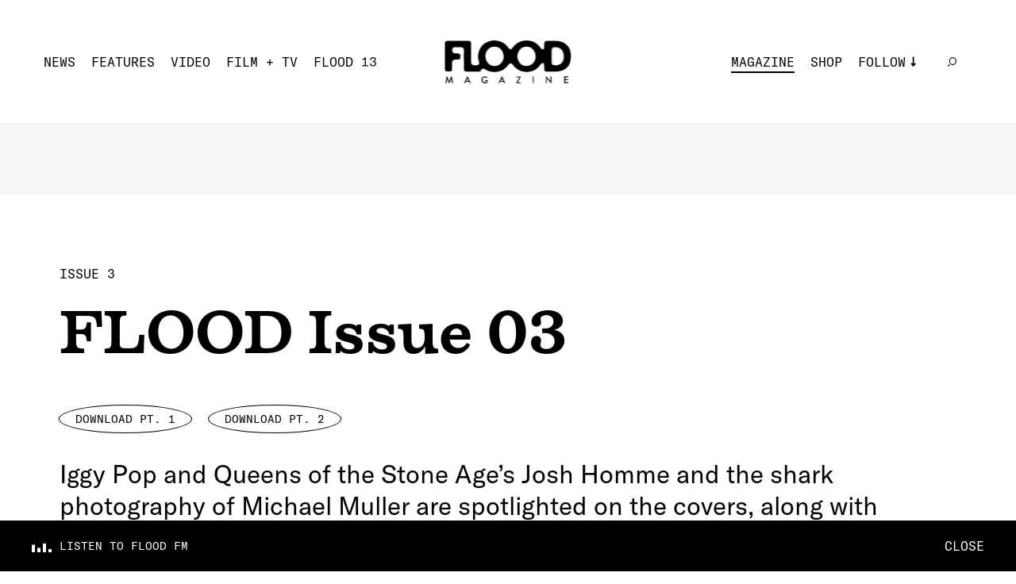

--- FILE ---
content_type: text/html; charset=utf-8
request_url: https://floodmagazine.com/magazine/flood-issue-03/
body_size: 97697
content:
<!--
 Site by: https://funkhaus.us
 Code by: Drew Baker, Austin Blanchard
-->
<!doctype html>
<html data-n-head-ssr lang="en" data-n-head="%7B%22lang%22:%7B%22ssr%22:%22en%22%7D%7D">
    <head>
        <title>FLOOD - FLOOD Issue 03</title><meta data-n-head="ssr" charset="utf-8"><meta data-n-head="ssr" name="viewport" content="width=device-width, initial-scale=1"><meta data-n-head="ssr" property="og:url" content="https://floodmagazine.com/magazine/flood-issue-03/"><meta data-n-head="ssr" property="og:site_name" content="FLOOD"><meta data-n-head="ssr" property="og:type" content="website"><meta data-n-head="ssr" data-hid="twitter:card" property="twitter:card" content="summary_large_image"><meta data-n-head="ssr" data-hid="og:description" name="description" property="og:description" content="Iggy Pop and Queens of the Stone Age’s Josh Homme and the shark photography of Michael Muller are spotlighted on the covers, along with Kumail Nanjiani, Lucius, Margo Price, the outsider art Don Pendleton, and more.
"><meta data-n-head="ssr" data-hid="twitter:description" name="twitter:description" property="twitter:description" content="Iggy Pop and Queens of the Stone Age’s Josh Homme and the shark photography of Michael Muller are spotlighted on the covers, along with Kumail Nanjiani, Lucius, Margo Price, the outsider art Don Pendleton, and more.
"><meta data-n-head="ssr" data-hid="og:image" property="og:image" content="https://api.floodmagazine.com/wp-content/uploads/2016/03/COVER3-GIF-1200x1080.gif"><meta data-n-head="ssr" data-hid="og:title" property="og:title" content="FLOOD Issue 03"><link data-n-head="ssr" rel="icon" type="image/x-icon" href="/favicon.png"><script data-n-head="ssr" src="https://ads.jetpackdigital.com/jptag/JP-DBCD189E.js" type="e1cd17cf53aea864d3e9ec28-text/javascript"></script><link rel="preload" href="/_nuxt/c1de11a.js" as="script"><link rel="preload" href="/_nuxt/38649d2.js" as="script"><link rel="preload" href="/_nuxt/289c1ab.js" as="script"><link rel="preload" href="/_nuxt/23cdd55.js" as="script"><link rel="preload" href="/_nuxt/59bbb8c.js" as="script"><link rel="preload" href="/_nuxt/3d46d7a.js" as="script"><link rel="preload" href="/_nuxt/07442b4.js" as="script"><style data-vue-ssr-id="359bdabc:0 44e936f8:0 7cb78fcc:0 2721f277:0 216f4a2e:0 1f4c9f96:0 7fa62fdb:0 076658fa:0 341a2216:0 2a439a10:0 28e58ae5:0 a0bceb3c:0 189609d6:0 66a2e7c8:0 430fd6b6:0 388d1d94:0 165821b5:0 3ae00b0c:0 096bc6f0:0 0adee838:0 120b12a6:0 0acd8f12:0 4853f462:0 415492aa:0">:root{--color-white: #ffffff;--color-black: #000000;--color-gray: #f7f7f7;--color-dark-gray: #141414;--color-red: #f43d26;--unit-100vh: 100vh;--unit-gutter: 40px;--unit-header-height: 155px;--unit-gap: 60px;--unit-max-width: 1680px;--font-gt-america: "GT America", sans-serif;--font-gt-america-mono: "GT America Mono", sans-serif;--font-firelli: "Firelli", serif;--easing-authentic-motion: cubic-bezier(0.4, 0, 0.2, 1)}@media only screen and (max-width: 1024px){:root{--unit-gutter: 10px;--unit-header-height: 85px;--unit-gap: 40px}}

html{background-color:var(--color-white)}body{font-family:var(--font-gt-america);font-size:16px;color:var(--color-black);background-color:var(--color-white);margin:0;-webkit-font-smoothing:antialiased;-moz-osx-font-smoothing:grayscale;font-feature-settings:"kern" 1;font-kerning:normal}body.route-video{background-color:var(--color-black)}body.route-video .loader{color:var(--color-white)}::selection{color:var(--color-white);background:var(--color-black)}h1,h2,h3,h4,h5{font-weight:400}a{text-decoration:none;color:inherit;transition:color 0.4s}button{appearance:none;border:none;background-color:transparent;cursor:pointer;outline:none;margin:0}.title .line{display:block}.overlay{position:absolute;top:0;left:0;right:0;bottom:0;background:rgba(0,0,0,0.3)}.global-footer{z-index:-100}.page{z-index:100}.global-radio{z-index:200}.roadblock-news{z-index:300}.panel-menu{z-index:400}.global-hamburger{z-index:500}.global-header{z-index:600}.progress-scroll{z-index:700}.slideshow.slideshow-fullscreen{z-index:800}.global-logo{z-index:900}.section-line{display:block;height:2px;width:100%;margin-bottom:5px;background-color:var(--color-black)}.section-title{display:flex;justify-content:space-between;font-family:var(--font-gt-america-mono);font-size:24px;text-transform:uppercase}.section-title span{margin-top:3px;opacity:0;font-size:14px;transition:opacity 0.4s var(--easing-authentic-motion)}.read-more{position:relative;margin:0 auto;padding:20px;display:inline-block;font-size:14px;text-transform:uppercase;font-family:var(--font-gt-america-mono)}.read-more-border{position:absolute;top:50%;left:50%;transform:translate(-50%, -50%);width:calc(100% - 40px);padding:17px 20px;border:1px solid var(--color-black);border-radius:50%;transform-origin:left top;transition:transform 0.6s var(--easing-authentic-motion)}.block-ad.has-background{padding:45px;box-sizing:border-box;background-color:var(--color-gray)}@media (hover: hover){.section-title:hover span{opacity:1}.read-more:hover .read-more-border{transform:rotate(8deg) translate(-50%, -50%)}}@media only screen and (max-width: 750px){.section-title{margin:20px 0;font-size:20px}.section-title span{opacity:1;font-size:14px}.read-more{font-size:16px}.block-ad.has-background{padding:10px}}

.fade-enter,.fade-leave-to{opacity:0}.fade-enter-active,.fade-leave-active{transition:opacity 0.4s}.slide-right-enter,.slide-left-leave-to{transform:translateX(-100%)}.slide-left-enter,.slide-right-leave-to{transform:translateX(100%)}.slide-right-enter-active,.slide-right-leave-active,.slide-left-enter-active,.slide-left-leave-active{transition:transform 0.4s}.slide-up-enter{transform:translateY(120%)}.slide-up-enter-to{transform:translateY(0%)}.slide-up-leave{transform:translateY(0%)}.slide-up-leave-to{transform:translateY(-120%)}.slide-up-enter-active,.slide-up-leave-active{transition:transform 1s}.slide-down-leave-to{transform:translateY(100%)}.slide-down-enter{transform:translateY(-100%)}.slide-down-enter-active,.slide-down-leave-active{transition:transform 0.6s}

/*
    Load fonts in this file using @font-face.

    Fonts should go in: ~/assets/fonts/

    NOTE That you need to use ~assets in CSS files, rather than the ~/assets in JS files.

    Example:

        @font-face {
           font-family: 'My Font';
           src: url('~assets/fonts/MyFont.woff2') format('woff2'),
                url('~assets/fonts/MyFont.woff') format('woff');
            font-style: normal;
            font-weight: 400;
        }

    Font Weights:
        100 - Thin
        200 - Extra Light (Ultra Light)
        300 - Light
        400 - Normal
        500 - Medium
        600 - Semi Bold (Demi Bold)
        700 - Bold
        800 - Extra Bold (Ultra Bold)
        900 - Black (Heavy)
*/

/* GT America */
@font-face {
    font-family: "GT America";
    src: url(/_nuxt/fonts/GT-America-Standard-Regular.83cbb5e.woff2)
            format("woff2"),
        url(/_nuxt/fonts/GT-America-Standard-Regular.ab1beb7.woff)
            format("woff");
    font-style: normal;
    font-weight: 400;
    font-display: swap;
}

@font-face {
    font-family: "GT America";
    src: url(/_nuxt/fonts/GT-America-Standard-Regular-Italic.d00f74c.woff2)
            format("woff2"),
        url(/_nuxt/fonts/GT-America-Standard-Regular-Italic.ae1e2a3.woff)
            format("woff");
    font-style: italic;
    font-weight: 400;
    font-display: swap;
}

/* GT America Mono */
@font-face {
    font-family: "GT America Mono";
    src: url(/_nuxt/fonts/GT-America-Mono-Regular.354798f.woff2)
            format("woff2"),
        url(/_nuxt/fonts/GT-America-Mono-Regular.6a089e8.woff)
            format("woff");
    font-style: normal;
    font-weight: 400;
    font-display: swap;
}

@font-face {
    font-family: "GT America Mono";
    src: url(/_nuxt/fonts/GT-America-Mono-Medium.f62f64a.woff2)
            format("woff2"),
        url(/_nuxt/fonts/GT-America-Mono-Medium.9a43731.woff)
            format("woff");
    font-style: normal;
    font-weight: 500;
    font-display: swap;
}

/* Firelli */
@font-face {
    font-family: "Firelli";
    src: url(/_nuxt/fonts/font.fd076e3.woff2) format("woff2"),
        url(/_nuxt/fonts/font.6148811.woff) format("woff");
    font-style: normal;
    font-weight: 400;
    font-display: swap;
}

@font-face {
    font-family: "Firelli";
    src: url(/_nuxt/fonts/font.a456d5f.woff2) format("woff2"),
        url(/_nuxt/fonts/font.c21f193.woff) format("woff");
    font-style: normal;
    font-weight: 700;
    font-display: swap;
}

@font-face {
    font-family: "Firelli";
    src: url(/_nuxt/fonts/font.4d3ecca.woff2) format("woff2"),
        url(/_nuxt/fonts/font.f5d3e23.woff) format("woff");
    font-style: italic;
    font-weight: 700;
    font-display: swap;
}


.nuxt-progress {
  position: fixed;
  top: 0px;
  left: 0px;
  right: 0px;
  height: 6px;
  width: 0%;
  opacity: 1;
  transition: width 0.1s, opacity 0.4s;
  background-color: #f43d26;
  z-index: 999999;
}
.nuxt-progress.nuxt-progress-notransition {
  transition: none;
}
.nuxt-progress-failed {
  background-color: red;
}

.layout-default{padding-top:var(--unit-header-height);margin-bottom:var(--radio-height)}.layout-default .page{max-width:1800px;margin:0 auto}.route-news .layout-default,.route-video .layout-default,.route-features .layout-default{padding-top:0}

.wp-seo[data-v-73514b89]{display:none}

.progress-scroll[data-v-adb1efb4]{height:6px;position:fixed;top:0;left:0;width:100%}.progress-scroll .progress[data-v-adb1efb4]{height:100%;background-color:var(--color-red)}.route-video .progress-scroll .progress[data-v-adb1efb4]{background-color:var(--color-white)}@media only screen and (max-width: 750px){.progress-scroll[data-v-adb1efb4]{height:4px}}

.global-logo[data-v-f33230a0]{display:block;position:fixed;left:50%;top:0;transform:translate(-50%, 51px);transition:transform 0.4s var(--easing-authentic-motion);mix-blend-mode:difference}.global-logo .svg[data-v-f33230a0]{fill:var(--color-white);transform-origin:top center;transition:transform 0.4s var(--easing-authentic-motion),fill 0.4s var(--easing-authentic-motion)}.global-logo .svg g[data-v-f33230a0]{transition:opacity 0.4s var(--easing-authentic-motion)}.global-logo.scroll-down[data-v-f33230a0]{transform:translate(-50%, 28px)}.global-logo.scroll-down .svg[data-v-f33230a0]{transform:scale(0.73)}.global-logo.scroll-down .svg>g>g[data-v-f33230a0]{opacity:0}.roadblock-active .layout:not(.menu-opened) .global-logo[data-v-f33230a0]{mix-blend-mode:normal}.slideshow-opened .global-logo[data-v-f33230a0]{transform:translate(-50%, 28px)}.slideshow-opened .global-logo .svg[data-v-f33230a0]{transform:scale(0.73)}@media only screen and (max-width: 1024px){.global-logo[data-v-f33230a0]{transform:translate(-50%, 28px)}.global-logo .svg[data-v-f33230a0]{width:94px;height:auto}.global-logo.scroll-down[data-v-f33230a0]{transform:translate(-50%, 18px)}.global-logo.scroll-down .svg[data-v-f33230a0]{transform:scale(1)}}

.global-header[data-v-52c6538d]{position:fixed;width:100%;left:0;top:0;min-height:155px;overflow-y:visible;display:flex;align-items:center;justify-content:space-between;padding:40px 55px;box-sizing:border-box;background-color:var(--color-white);transition:transform 0.4s var(--easing-authentic-motion),background-color 0.4s var(--easing-authentic-motion)}.global-header.scroll-down[data-v-52c6538d]{transform:translate(0, -100%)}.global-header[data-v-52c6538d] .menu{margin:0;padding:0;list-style:none;color:var(--color-black);font-family:var(--font-gt-america-mono);text-transform:uppercase;cursor:pointer}.global-header[data-v-52c6538d] .menu .menu-item{display:inline-block;padding-right:20px}.global-header[data-v-52c6538d] .menu .menu-link{display:block;font-size:16px;line-height:20px;position:relative}.global-header[data-v-52c6538d] .menu .menu-link:after{position:absolute;content:"";height:2px;left:0;width:0;bottom:-4px;background-color:var(--color-black);transition:width 0.4s var(--easing-authentic-motion)}.global-header[data-v-52c6538d] .menu .menu-link.active-link:after{width:100%}.global-header[data-v-52c6538d] .menu .search .menu-link.exact-active-link:after,.global-header[data-v-52c6538d] .menu .search .menu-link.active-link:after,.global-header[data-v-52c6538d] .menu .has-sub-menu .menu-link.exact-active-link:after,.global-header[data-v-52c6538d] .menu .has-sub-menu .menu-link.active-link:after{width:0}.global-header[data-v-52c6538d] .menu .menu-item.has-meta img{transition:transform 0.4s var(--easing-authentic-motion)}.global-header[data-v-52c6538d] .menu .menu-item.has-meta .menu-link:after{display:none;opacity:0}.global-header[data-v-52c6538d] .menu .menu-item.has-sub-menu{position:relative;padding-right:40px}.global-header[data-v-52c6538d] .menu .menu-item.has-sub-menu>.menu-link{position:relative;padding-right:13px}.global-header[data-v-52c6538d] .menu .menu-item.has-sub-menu>.menu-link:before{position:absolute;right:0;top:50%;height:13.5px;width:6.5px;transform:translate(0, -50%);transform-origin:center center;background-repeat:no-repeat;content:" ";background-image:url([data-uri]);transition:all 0.4s var(--easing-authentic-motion)}.global-header[data-v-52c6538d] .menu .sub-menu{display:block;padding:10px 10px 0;box-sizing:border-box;background-color:var(--color-white);opacity:0;position:absolute;top:0px;left:0;transform:translate(-10px, 20px);transition:all 0.4s var(--easing-authentic-motion)}.global-header[data-v-52c6538d] .menu .sub-menu .menu-item{display:block}.global-header[data-v-52c6538d] .menu .sub-menu .menu-item:last-of-type .menu-link{padding-bottom:0}.global-header[data-v-52c6538d] .menu .sub-menu .menu-link{display:block;margin:0 0 10px 0}.global-header .mobile[data-v-52c6538d]{display:none}.route-news .global-header[data-v-52c6538d],.route-video .global-header[data-v-52c6538d],.route-features .global-header[data-v-52c6538d]{background-color:var(--color-black);color:var(--color-white)}.route-news .global-header[data-v-52c6538d] .menu,.route-video .global-header[data-v-52c6538d] .menu,.route-features .global-header[data-v-52c6538d] .menu{color:var(--color-white)}.route-news .global-header[data-v-52c6538d] .menu .sub-menu,.route-video .global-header[data-v-52c6538d] .menu .sub-menu,.route-features .global-header[data-v-52c6538d] .menu .sub-menu{background-color:var(--color-black)}.route-news .global-header[data-v-52c6538d] .menu .menu-link:after,.route-video .global-header[data-v-52c6538d] .menu .menu-link:after,.route-features .global-header[data-v-52c6538d] .menu .menu-link:after{background-color:var(--color-white)}.route-news .global-header[data-v-52c6538d] .menu .svg path,.route-video .global-header[data-v-52c6538d] .menu .svg path,.route-features .global-header[data-v-52c6538d] .menu .svg path{fill:var(--color-white)}.route-news .global-header[data-v-52c6538d] .menu .menu-item.has-sub-menu>.menu-link:before,.route-video .global-header[data-v-52c6538d] .menu .menu-item.has-sub-menu>.menu-link:before,.route-features .global-header[data-v-52c6538d] .menu .menu-item.has-sub-menu>.menu-link:before{background-image:url([data-uri])}.route-news .global-header[data-v-52c6538d] .item-news .menu-link:after,.route-features .global-header[data-v-52c6538d] .item-features .menu-link:after,.route-video .global-header[data-v-52c6538d] .item-video .menu-link:after{width:100%}.roadblock-active .layout:not(.menu-opened) .global-header[data-v-52c6538d]{background-color:transparent}.roadblock-active .layout:not(.menu-opened) .global-header[data-v-52c6538d] .menu{color:var(--color-white)}.roadblock-active .layout:not(.menu-opened) .global-header[data-v-52c6538d] .menu .sub-menu{background-color:transparent}.roadblock-active .layout:not(.menu-opened) .global-header[data-v-52c6538d] .menu .menu-link:after{background-color:var(--color-white)}.roadblock-active .layout:not(.menu-opened) .global-header[data-v-52c6538d] .menu .svg path{fill:var(--color-white)}.roadblock-active .layout:not(.menu-opened) .global-header[data-v-52c6538d] .menu .menu-item.has-sub-menu>.menu-link:before{background-image:url([data-uri])}@media (hover: hover){.global-header[data-v-52c6538d] .menu-item.has-sub-menu:hover .sub-menu{opacity:1}.global-header[data-v-52c6538d] .menu-item.has-sub-menu:hover .menu-link:before{transform:translate(0px, -50%) rotate(-180deg)}.global-header[data-v-52c6538d] .wp-menu .menu-link:hover:after,.global-header[data-v-52c6538d] .wp-menu .sub-menu-item .menu-link:hover:after{width:100%}.global-header[data-v-52c6538d] .wp-menu .search .menu-link:hover:after{width:0}.global-header[data-v-52c6538d] .has-meta:hover img{transform:rotate(15deg)}}@media only screen and (min-width: 1800px){.global-header[data-v-52c6538d]{padding:40px}.global-header[data-v-52c6538d] .menu .menu-item{padding-right:22px}.global-header[data-v-52c6538d] .menu .menu-item.has-sub-menu{padding-right:50px}.global-header[data-v-52c6538d] .menu .menu-link{font-size:18px;line-height:23px}}@media only screen and (max-width: 1024px){.global-header[data-v-52c6538d]{min-height:85px;padding:10px}.global-header .mobile[data-v-52c6538d]{display:inherit}.global-header .desktop[data-v-52c6538d]{display:none}.global-header .menu.mobile[data-v-52c6538d]{font-size:14px;line-height:18px}}

.global-radio[data-v-55637636]{display:inline-flex;flex-direction:row;align-items:center}.global-radio[data-v-55637636] .cta{font-size:14px;line-height:20px;font-family:var(--font-gt-america-mono);text-transform:uppercase;color:var(--color-black);margin:0;padding:0 6.25px 0 0}.global-radio .sound-bars[data-v-55637636]{width:14px;height:10px}.route-news .global-radio[data-v-55637636] .cta,.route-video .global-radio[data-v-55637636] .cta,.route-features .global-radio[data-v-55637636] .cta,.roadblock-active .layout:not(.menu-opened) .global-radio[data-v-55637636] .cta{color:var(--color-white)}

.panel-menu[data-v-a4411bfc]{position:fixed;right:0;top:0;width:100%;height:var(--unit-100vh);overflow:hidden;display:none;flex-direction:column;justify-content:flex-end;padding:15px 10px;box-sizing:border-box;background-color:var(--color-theme, white);transform:translate(0, -100%);transition:transform 0.4s var(--easing-authentic-motion),background-color 0.4s var(--easing-authentic-motion)}.panel-menu.is-open[data-v-a4411bfc]{transform:translate(0, 0%)}.panel-menu[data-v-a4411bfc] .menu{margin:0;padding:0;list-style:none;color:var(--color-black);font-family:var(--font-gt-america-mono);text-transform:uppercase}.panel-menu[data-v-a4411bfc] .menu .menu-item{display:block}.panel-menu[data-v-a4411bfc] .menu .menu-link{font-size:34px;line-height:58px;cursor:pointer}.panel-menu[data-v-a4411bfc] .menu .menu-item.has-sub-menu{position:relative}.panel-menu[data-v-a4411bfc] .menu .menu-item.has-sub-menu>.menu-link{position:relative;padding-right:22px}.panel-menu[data-v-a4411bfc] .menu .menu-item.has-sub-menu>.menu-link:before{position:absolute;right:0;top:50%;height:26px;width:13px;transform:translate(0, -50%);transform-origin:center center;background-size:contain;background-repeat:no-repeat;content:" ";background-image:url([data-uri]);transition:all 0.4s var(--easing-authentic-motion)}.panel-menu[data-v-a4411bfc] .menu .sub-menu{display:block;margin-left:150px;box-sizing:border-box;padding:0;overflow:hidden;max-height:0;transition:max-height 0.6s var(--easing-authentic-motion)}.panel-menu[data-v-a4411bfc] .menu .sub-menu .menu-item{display:block}.panel-menu[data-v-a4411bfc] .menu .sub-menu .menu-item:last-of-type .menu-link{padding-bottom:0}.panel-menu[data-v-a4411bfc] .menu .sub-menu .menu-link{display:block;padding:0 0 10px 0;font-size:24px;line-height:30px}.panel-menu.sub-menu-is-open[data-v-a4411bfc] .menu .sub-menu{max-height:275px}.panel-menu.sub-menu-is-open[data-v-a4411bfc] .menu-item.has-sub-menu .menu-link:before{transform:translate(0px, -50%) rotate(-180deg)}@media only screen and (max-width: 1024px){.panel-menu[data-v-a4411bfc]{display:flex}}

.page-magazine-detail[data-v-50365db1]{min-height:100vh}.page-magazine-detail .header-detail[data-v-50365db1] .image{padding:0 75px;box-sizing:border-box}.page-magazine-detail .header-detail[data-v-50365db1] .title{margin-bottom:36px;font-size:70px;font-weight:700}.page-magazine-detail .header-detail[data-v-50365db1] .text p{margin:0}.page-magazine-detail .body[data-v-50365db1]{padding:0 75px;box-sizing:border-box;display:flex}.page-magazine-detail .column[data-v-50365db1]{width:300px}.page-magazine-detail .block-ad[data-v-50365db1]{margin-bottom:60px}.page-magazine-detail .grid-featured[data-v-50365db1]{flex:1;margin-top:0;padding-right:0}@media only screen and (min-width: 1800px){.page-magazine-detail .header-detail[data-v-50365db1] .meta{padding:0 40px}.page-magazine-detail .header-detail[data-v-50365db1] .image{padding:0 40px}.page-magazine-detail .body[data-v-50365db1]{padding:0 40px}}@media only screen and (max-width: 1024px){.page-magazine-detail .body[data-v-50365db1]{padding:0 15px;flex-direction:column-reverse}.page-magazine-detail .grid-featured[data-v-50365db1]{padding:0}.page-magazine-detail .column[data-v-50365db1],.page-magazine-detail .grid-featured[data-v-50365db1]{width:100%}.page-magazine-detail[data-v-50365db1] .block-review{margin:40px 0 0;padding:0;box-sizing:border-box;display:flex}.page-magazine-detail[data-v-50365db1] .block-review .image{width:45%;margin-right:15px}.page-magazine-detail[data-v-50365db1] .block-review .meta{flex:1}.page-magazine-detail[data-v-50365db1] .block-review .title{margin:0 0 15px;font-size:28px}.page-magazine-detail[data-v-50365db1] .block-review .text{font-size:18px}}@media only screen and (max-width: 750px){.page-magazine-detail .header-detail[data-v-50365db1] .title{margin-bottom:15px;font-size:49px}.page-magazine-detail .header-detail[data-v-50365db1] .image{padding:0 10px}.page-magazine-detail .body[data-v-50365db1]{margin-bottom:40px;padding:0 10px}.page-magazine-detail[data-v-50365db1] .block-featured .category{font-size:12px}.page-magazine-detail[data-v-50365db1] .block-featured .title{font-size:18px}.page-magazine-detail[data-v-50365db1] .block-featured .text{font-size:16px}.page-magazine-detail[data-v-50365db1] .block-review .title{font-size:17px}.page-magazine-detail[data-v-50365db1] .block-review .text{font-size:14px}}

.block-ad[data-v-20f5a134]{text-align:center;max-width:100%;overflow:hidden;box-sizing:border-box}.block-ad[data-v-20f5a134] iframe{max-width:100%}.block-ad.is-empty[data-v-20f5a134]{display:none}

.header-detail .meta[data-v-755c9400]{margin:90px 0 40px;padding:0 75px;box-sizing:border-box}.header-detail .news-issue[data-v-755c9400]{margin:0 0 20px;font-size:16px;font-family:var(--font-gt-america-mono);text-transform:uppercase}.header-detail .category[data-v-755c9400]{display:inline;margin:0 0 15px;font-family:var(--font-gt-america-mono);font-size:16px;text-transform:uppercase}.header-detail .category[data-v-755c9400]:not(:last-of-type)::after{content:", "}.header-detail .title[data-v-755c9400]{margin:20px 0 50px;font-size:62px;font-family:var(--font-firelli)}.header-detail .title strong[data-v-755c9400]{font-weight:700}.header-detail .title[data-v-755c9400] p{margin:0}.header-detail .text[data-v-755c9400]{margin:0 0 35px;font-size:32px}.header-detail .credit[data-v-755c9400]{margin:5px 0}.header-detail .legacy-credit[data-v-755c9400]{font-size:12px;text-transform:capitalize}.header-detail .legacy-credit[data-v-755c9400] strong{font-size:14px;text-transform:uppercase}.header-detail .role[data-v-755c9400]{margin-right:1px;font-size:12px;font-family:var(--font-gt-america-mono)}.header-detail .colon[data-v-755c9400]{font-size:12px}.header-detail .name[data-v-755c9400]{margin:5px 0 5px 5px;font-size:14px;text-transform:uppercase}.header-detail .date[data-v-755c9400]{margin:12px 0 0;font-size:14px;font-family:var(--font-gt-america-mono)}.header-detail .buttons[data-v-755c9400]{margin-bottom:20px}.header-detail .button[data-v-755c9400]{margin-right:22px}.header-detail .image[data-v-755c9400],.header-detail .video-stage[data-v-755c9400],.header-detail .slideshow[data-v-755c9400]{margin:50px 0}.header-detail .video-stage[data-v-755c9400]{padding:50px 40px;box-sizing:border-box;background-color:var(--color-black)}.header-detail .video-stage[data-v-755c9400] .iframe{width:100%}.header-detail .slideshow[data-v-755c9400]{padding-bottom:100%}@media only screen and (min-width: 1800px){.header-detail .news-issue[data-v-755c9400]{font-size:20px}.header-detail .title[data-v-755c9400]{font-size:74px;margin:30px 0}.header-detail .role[data-v-755c9400]{font-size:18px}.header-detail .name[data-v-755c9400]{font-size:20px}.header-detail .date[data-v-755c9400]{margin-top:30px;font-size:18px}.header-detail .legacy-credit[data-v-755c9400]{font-size:18px}.header-detail .legacy-credit[data-v-755c9400] strong{font-size:20px}}@media only screen and (max-width: 1024px){.header-detail .meta[data-v-755c9400]{margin:45px 0 40px;padding:0 15px}.header-detail .title[data-v-755c9400]{margin:15px 0;font-size:54px}.header-detail .text[data-v-755c9400]{font-size:26px}}@media only screen and (max-width: 750px){.header-detail .meta[data-v-755c9400]{margin:45px 0 40px;padding:0 15px}.header-detail .news-issue[data-v-755c9400]{margin-bottom:15px}.header-detail .title[data-v-755c9400]{margin:15px 0;font-size:32px}.header-detail .text[data-v-755c9400]{font-size:22px}.header-detail .date[data-v-755c9400]{margin-top:15px}.header-detail .button[data-v-755c9400]{font-size:12px}.header-detail .image[data-v-755c9400],.header-detail .video-stage[data-v-755c9400]{margin:40px 0}.header-detail .video-stage[data-v-755c9400]{padding:22px 20px}}

.wp-image[data-v-bd67bcae]{margin:0;width:100%}.wp-image .sizer[data-v-bd67bcae]{position:relative;z-index:0}.wp-image .background-color[data-v-bd67bcae]{opacity:0.1;z-index:0;width:100%;height:100%;position:absolute;top:0;left:0}.wp-image .media[data-v-bd67bcae]{width:100%;height:100%;position:absolute;top:0;left:0;opacity:0;transition:opacity 0.4s ease-in-out;z-index:10;opacity:1}.wp-image .media-video[data-v-bd67bcae]{z-index:20}.wp-image .caption[data-v-bd67bcae]{display:none}.wp-image.mode-intrinsic-ratio[data-v-bd67bcae]{position:relative}.wp-image.mode-cover[data-v-bd67bcae],.wp-image.mode-fullbleed[data-v-bd67bcae]{position:relative}.wp-image.mode-cover .sizer[data-v-bd67bcae],.wp-image.mode-fullbleed .sizer[data-v-bd67bcae]{width:100%;height:100%;top:0;left:0;position:absolute}.wp-image.object-fit-cover .media[data-v-bd67bcae]{object-fit:cover}.wp-image.object-fit-contain .media[data-v-bd67bcae]{object-fit:contain}.wp-image.has-loaded .media[data-v-bd67bcae]{opacity:1}.wp-image.is-svg .media[data-v-bd67bcae]{object-fit:contain;position:relative;height:auto;width:100%}.wp-image.has-error .media[data-v-bd67bcae]{opacity:1}.wp-image.has-error.has-image-error .media-image[data-v-bd67bcae]{opacity:0}.wp-image.has-error.has-video-error .media-video[data-v-bd67bcae]{opacity:0}

.column-review[data-v-678fd491]{display:flex;flex-direction:column;margin-bottom:60px}.column-review .section-title[data-v-678fd491]{margin-bottom:30px}.column-review .section-title span[data-v-678fd491]{font-size:12px}.column-review .block-ad[data-v-678fd491]{margin-top:50px}@media only screen and (min-width: 1800px){.column-review[data-v-678fd491] .title{font-size:20px}}@media only screen and (max-width: 750px){.column-review .section-title[data-v-678fd491]{margin-bottom:0;padding:0}.column-review .section-title span[data-v-678fd491]{font-size:14px}}

.block-review[data-v-9f715e2e]{display:block;margin:30px 0 0}.block-review .image[data-v-9f715e2e]{overflow:hidden}.block-review .image[data-v-9f715e2e] .media{transition:transform 0.6s var(--easing-authentic-motion)}.block-review .title[data-v-9f715e2e]{margin:20px 0;font-family:var(--font-firelli);font-size:20px;font-weight:700}.block-review .title em[data-v-9f715e2e]{font-style:italic}.block-review .text[data-v-9f715e2e]{font-size:16px}@media (hover: hover){.block-review[data-v-9f715e2e]:hover .media{transform:scale(1.05)}}@media only screen and (min-width: 1800px){.block-review .title[data-v-9f715e2e]{font-size:22px}}@media only screen and (max-width: 750px){.block-review[data-v-9f715e2e]{margin:40px 0 0;padding:0;box-sizing:border-box;display:flex}.block-review .image[data-v-9f715e2e]{width:45%;margin-right:15px}.block-review .meta[data-v-9f715e2e]{flex:1}.block-review .title[data-v-9f715e2e]{margin:0 0 15px;font-size:17px}.block-review .text[data-v-9f715e2e]{font-size:14px}}

.grid-featured[data-v-c171977c]{margin:80px 0;padding:0 var(--unit-gutter);box-sizing:border-box}.grid-featured .section-title[data-v-c171977c]{margin-bottom:40px}.grid-featured .grid[data-v-c171977c]{display:flex;justify-content:space-between;flex-wrap:wrap}.grid-featured .standard-block[data-v-c171977c]{width:calc(50% - 16px)}@media only screen and (min-width: 1800px){.grid-featured .standard-block[data-v-c171977c]{width:calc(100% / 3 - 16px)}.grid-featured .standard-block[data-v-c171977c] .category{font-size:16px}.grid-featured .standard-block[data-v-c171977c] .title{font-size:24px}.grid-featured .standard-block[data-v-c171977c] .text{font-size:16px}}@media only screen and (max-width: 750px){.grid-featured[data-v-c171977c]{margin:40px 0}.grid-featured .standard-block[data-v-c171977c]{margin:40px 0 0;width:100%}}

.block-featured[data-v-385648ac]{display:block}.block-featured .image[data-v-385648ac]{overflow:hidden}.block-featured .image[data-v-385648ac] .media{transition:transform 0.6s var(--easing-authentic-motion)}.block-featured .category[data-v-385648ac]{display:inline-block;margin:20px 4px 20px 0;font-size:14px;text-transform:uppercase}.block-featured .category[data-v-385648ac]:not(:last-of-type)::after{content:", "}.block-featured .title[data-v-385648ac]{margin:20px 0;font-family:var(--font-firelli);font-size:32px}.block-featured .title[data-v-385648ac] p{margin:0}.block-featured .text[data-v-385648ac]{margin:20px 0 30px;font-size:22px}.block-featured .credit[data-v-385648ac]{margin:10px 0}.block-featured .role[data-v-385648ac]{font-family:var(--font-gt-america-mono);font-size:12px}.block-featured .name[data-v-385648ac]{font-size:14px;text-transform:uppercase}@media (hover: hover){.block-featured[data-v-385648ac]:hover .media{transform:scale(1.05)}}@media only screen and (min-width: 1800px){.block-featured .category[data-v-385648ac]{font-size:18px}.block-featured .title[data-v-385648ac]{font-size:42px}.block-featured .text[data-v-385648ac]{font-size:26px}.block-featured .role[data-v-385648ac]{font-size:18px}.block-featured .name[data-v-385648ac]{font-size:20px}}@media only screen and (max-width: 750px){.block-featured .category[data-v-385648ac]{font-size:12px}.block-featured .title[data-v-385648ac]{font-size:26px}.block-featured .text[data-v-385648ac]{font-size:18px}}

.global-radio[data-v-69245bcd]{position:fixed;bottom:0;left:0;width:100%;padding:0 40px;box-sizing:border-box;background-color:var(--color-black);display:flex;transition:background-color 0.4s var(--easing-authentic-motion)}.global-radio .radio-link[data-v-69245bcd]{padding:22px 0;flex:1;display:flex;flex-direction:row;align-items:center;justify-content:flex-start}.global-radio[data-v-69245bcd] .cta{font-size:14px;line-height:20px;font-family:var(--font-gt-america-mono);text-transform:uppercase;color:var(--color-white);margin:0;padding:0 0 0 10px;transition:color 0.4s var(--easing-authentic-motion)}.global-radio .sound-bars[data-v-69245bcd]{width:25px;height:15px}.global-radio .sound-bars.black[data-v-69245bcd]{display:none}.global-radio .close[data-v-69245bcd]{padding:22px 0;font-family:var(--font-gt-america-mono);text-transform:uppercase;color:var(--color-white);cursor:pointer;transition:opacity 0.4s var(--easing-authentic-motion),color 0.4s var(--easing-authentic-motion)}.route-video .global-radio[data-v-69245bcd]{background-color:var(--color-white)}.route-video .global-radio[data-v-69245bcd] .cta,.route-video .global-radio .close[data-v-69245bcd]{color:var(--color-black)}.route-video .global-radio .sound-bars.white[data-v-69245bcd]{display:none}.route-video .global-radio .sound-bars.black[data-v-69245bcd]{display:block}@media (hover: hover){.global-radio[data-v-69245bcd]:hover .cta{color:var(--color-red)}.global-radio .close[data-v-69245bcd]:hover{color:var(--color-red)}}@media only screen and (max-width: 750px){.global-radio[data-v-69245bcd]{display:none}}

.section-signup[data-v-caa6ed5e]{background-color:var(--color-black);padding:105px var(--unit-gap);position:relative}.section-signup[data-v-caa6ed5e] ::selection{background-color:var(--color-white);color:var(--color-black)}.section-signup .title[data-v-caa6ed5e]{max-width:666px;margin:0 auto 60px auto;color:var(--color-white);font-family:var(--font-firelli);text-transform:uppercase;font-size:28px;line-height:1.2}.section-signup .panel-content[data-v-caa6ed5e]{max-width:666px;margin:0 auto;display:flex;flex-direction:row;justify-content:space-between}.section-signup[data-v-caa6ed5e] .mailing-list{max-width:666px;margin:0 auto}.section-signup[data-v-caa6ed5e] .mailing-list .input-email{border:none;outline:none;border-radius:0;background-color:transparent;position:relative;appearance:none;padding:10px 0 5px 0;flex-grow:1;width:calc(100% - 150px);margin-top:10px;color:var(--color-white);text-transform:uppercase;font-family:var(--font-gt-america-mono);font-size:14px;line-height:1;border-bottom:2px solid var(--color-white)}.section-signup[data-v-caa6ed5e] .mailing-list .input-email:hover,.section-signup[data-v-caa6ed5e] .mailing-list .input-email:focus,.section-signup[data-v-caa6ed5e] .mailing-list .input-email:active{outline:none;background-color:transparent;box-shadow:none}.section-signup[data-v-caa6ed5e] .mailing-list .input-email:-webkit-autofill,.section-signup[data-v-caa6ed5e] .mailing-list .input-email:-webkit-autofill:hover,.section-signup[data-v-caa6ed5e] .mailing-list .input-email:-webkit-autofill:focus,.section-signup[data-v-caa6ed5e] .mailing-list .input-email:-webkit-autofill:active{-webkit-box-shadow:0 0 0px 1000px white inset}.section-signup[data-v-caa6ed5e] .mailing-list .input-email::placeholder{color:var(--color-white);font-size:14px;line-height:30px;text-transform:uppercase;font-family:var(--font-gt-america-mono);opacity:1}.section-signup[data-v-caa6ed5e] .mailing-list .message{color:var(--color-white)}.section-signup[data-v-caa6ed5e] .mailing-list .button-submit{position:relative;margin-right:0;color:var(--color-white);font-family:var(--font-gt-america-mono);font-size:14px;padding:17px 20px;text-transform:uppercase}.section-signup[data-v-caa6ed5e] .mailing-list .button-submit .read-more-border{border:1px solid var(--color-white)}@media (hover: hover){.section-signup[data-v-caa6ed5e] .mailing-list .button-submit:hover .read-more-border{transform:rotate(8deg) translate(-50%, -50%)}}@media only screen and (min-width: 1800px){.section-signup .title[data-v-caa6ed5e]{max-width:815px;font-size:34px}.section-signup .panel-content[data-v-caa6ed5e]{max-width:815px}}@media only screen and (max-width: 750px){.section-signup[data-v-caa6ed5e]{padding:35px var(--unit-gutter)}.section-signup .title[data-v-caa6ed5e]{margin-bottom:50px;font-size:25px}.section-signup .panel-content[data-v-caa6ed5e]{max-width:100%;flex-direction:column;justify-content:unset;align-items:center}.section-signup[data-v-caa6ed5e] .mailing-list{display:flex;flex-direction:column;align-items:center}.section-signup[data-v-caa6ed5e] .mailing-list .label-email{width:100%}.section-signup[data-v-caa6ed5e] .mailing-list .input-email{font-size:18px;line-height:23px;text-align:center;width:100%;margin-top:0}.section-signup[data-v-caa6ed5e] .mailing-list .input-email::placeholder{font-size:18px}.section-signup[data-v-caa6ed5e] .mailing-list .button-submit{margin-top:10px;font-size:18px}}

[data-v-dbb7a8a4]:where(.mailing-list){position:relative}:where(.mailing-list) .label-text[data-v-dbb7a8a4]{display:none}:where(.mailing-list) .input-email[data-v-dbb7a8a4]{border:none;border-bottom:1px solid #000000;border-radius:0;appearance:none;font-family:var(--font-primary);font-size:1em;width:100%;box-sizing:border-box;padding:10px 75px 8px 0}:where(.mailing-list) .input-email[data-v-dbb7a8a4]:focus{outline:none}:where(.mailing-list) .button-submit[data-v-dbb7a8a4]{border-radius:0;appearance:none;border:1px solid #000000;background-color:transparent;font-size:1em;cursor:pointer;position:absolute;top:0;right:0;font-family:var(--font-primary);display:inline-flex;flex-direction:row;flex-wrap:nowrap;justify-content:center;align-content:center;align-items:center}:where(.mailing-list) .message[data-v-dbb7a8a4]{margin:10px 0}

.footer-main[data-v-3b357a1c]{width:100%;padding:100px var(--unit-gutter) 35px;box-sizing:border-box;display:flex;justify-content:space-between;flex-wrap:wrap;background-color:var(--color-white)}.footer-main.is-open[data-v-3b357a1c]{transform:translate(0, 0%)}.footer-main[data-v-3b357a1c] .menu{margin:0;padding:0;list-style:none;color:var(--color-black);font-family:var(--font-gt-america-mono);text-transform:uppercase}.footer-main[data-v-3b357a1c] .menu .menu-item{display:block}.footer-main[data-v-3b357a1c] .menu .menu-link{display:inline-block;padding:5px 0;font-size:14px;position:relative}.footer-main[data-v-3b357a1c] .menu .menu-link:after{position:absolute;content:"";height:2px;left:0;width:0;bottom:2px;background-color:var(--color-black);transition:width 0.4s var(--easing-authentic-motion)}.footer-main[data-v-3b357a1c] .menu .menu-link.exact-active-link:after{width:100%}.footer-main .left[data-v-3b357a1c],.footer-main .right[data-v-3b357a1c]{flex:1}.footer-main .left[data-v-3b357a1c]{display:flex;flex-direction:column;align-items:flex-start}.footer-main .right[data-v-3b357a1c]{display:flex;flex-direction:column;align-items:flex-end}.footer-main .footer-logo[data-v-3b357a1c]{margin-top:35px}.footer-main .footer-logo path[data-v-3b357a1c]{transition:fill 0.4s var(--easing-authentic-motion)}.footer-main .anthemic-container[data-v-3b357a1c]{width:100%;margin-top:45px;text-align:right}.footer-main .anthemic[data-v-3b357a1c]{width:102px;height:auto}.footer-main .anthemic path[data-v-3b357a1c]{transition:fill 0.4s var(--easing-authentic-motion)}.footer-main[data-v-3b357a1c] .has-sub-menu .menu-link{display:none}.footer-main[data-v-3b357a1c] .has-sub-menu .sub-menu{margin:0;padding:0;display:flex;justify-content:flex-end}.footer-main[data-v-3b357a1c] .has-sub-menu .sub-menu .menu-link{margin:0 5px;display:inline-block}.footer-main[data-v-3b357a1c] .has-sub-menu .sub-menu .menu-link:last-child{margin-right:0}@media (hover: hover){.footer-main .footer-logo:hover path[data-v-3b357a1c],.footer-main .anthemic:hover path[data-v-3b357a1c]{fill:var(--color-red)}.footer-main[data-v-3b357a1c] .wp-menu .menu-link:hover:after{width:100%}}@media only screen and (max-width: 750px){.footer-main .logo-container[data-v-3b357a1c]{order:1;width:50%;margin-bottom:50px}.footer-main .footer-logo[data-v-3b357a1c]{width:117px;height:auto;margin-top:0}.footer-main .anthemic-container[data-v-3b357a1c]{order:2;width:50%;margin-top:0;margin-bottom:50px;display:flex;justify-content:flex-end;align-items:flex-end}.footer-main .left[data-v-3b357a1c]{order:3;width:50%}.footer-main .right[data-v-3b357a1c]{order:4;width:50%}}
</style>
    </head>
    <body class="body default-theme route-magazine-issue is-ssr" style="--unit-100vh: 100vh;" data-n-head="%7B%22class%22:%7B%22ssr%22:%22body%20default-theme%20route-magazine-issue%20is-ssr%22%7D,%22style%22:%7B%22ssr%22:%22--unit-100vh:%20100vh;%22%7D%7D">
        <div data-server-rendered="true" id="__nuxt"><!----><div id="__layout"><main class="layout layout-default main breakpoint-desktop has-radio-footer" style="--radio-height:0px;"><div data-fetch-key="/magazine/flood-issue-03/-0" class="wp-seo" data-v-73514b89><h1 data-v-73514b89>FLOOD Issue 03</h1> <div data-v-73514b89>Iggy Pop and Queens of the Stone Age’s Josh Homme and the shark photography of Michael Muller are spotlighted on the covers, along with Kumail Nanjiani, Lucius, Margo Price, the outsider art Don Pendleton, and more.
</div></div> <!----> <a href="/" class="active-link global-logo scroll-null" data-v-f33230a0><svg xmlns="http://www.w3.org/2000/svg" width="159.027" height="54.45" viewBox="0 0 159.027 54.45" class="svg" data-v-f33230a0><g data-name="Group 1376" data-v-f33230a0><path data-name="Path 1" d="M125.2 33.691v.866a4.41 4.41 0 00.109 1.189c0 .757.109 1.406.109 2.055a1.858 1.858 0 001.74 1.622 9.633 9.633 0 001.849.216h8.92a43.771 43.771 0 006.2-.541c6.744-1.081 11.2-4.65 13.488-10.6a23.97 23.97 0 001.085-12.216 17.7 17.7 0 00-8.7-13.3c-2.608-1.515-5.763-2.272-10-2.38h-11.1a10.907 10.907 0 00-1.74.216 2.121 2.121 0 00-1.632 1.514 9.47 9.47 0 00-.218 1.838c0 .649-.109 1.3-.109 1.946 0 .865-.109 1.73-.109 2.7-.109.757-.109 2.163-1.414 2.487a.985.985 0 01-.544.108 2.247 2.247 0 01-1.74-1.081c-.109-.108-.109-.216-.218-.216a14.554 14.554 0 01-1.2-1.514 29.744 29.744 0 00-2.393-2.811 19.41 19.41 0 00-12.4-5.623c-8.046-.645-14.572 2.166-19.358 8.438a18.832 18.832 0 01-1.414 1.622 2.392 2.392 0 01-3.59 0 12.9 12.9 0 01-1.632-1.946 18.392 18.392 0 00-6.744-5.947A21.6 21.6 0 0059.936.17c-7.4.865-12.836 4.542-15.99 10.922a20.026 20.026 0 00-1.088 15.465c.544 1.622.435 2.811-.218 3.677-.761.973-2.067 1.406-4.242 1.406h-.109c-3.916 0-5.221-1.3-5.221-5.19V4.387c0-3.136-.761-3.785-3.807-3.785H3.807C.761.602 0 1.357 0 4.495v31.143a11.909 11.909 0 00.218 2.055c.109.433.435 1.514 1.523 1.622a47.476 47.476 0 005.548 0 1.952 1.952 0 001.523-1.514 9.411 9.411 0 00.218-1.73v-6.6c0-3.893 1.305-5.19 5.221-5.19a17.674 17.674 0 003.372-.216 2.041 2.041 0 001.74-1.73 20.992 20.992 0 00.218-2.487 3.43 3.43 0 00-.653-2.379 3.8 3.8 0 00-2.719-.973H14.9a19.369 19.369 0 01-2.5-.108c-2.067-.324-3.046-1.622-3.155-3.785-.109-3.244 1.523-4 3.046-4a31.866 31.866 0 013.372-.108h5.33a3.23 3.23 0 012.828 2.92 9.47 9.47 0 01.219 1.842 15.876 15.876 0 01-.109 2.271c0 .973-.109 2.055-.109 3.028 0 2.271 0 4.542.109 6.921 0 1.514 0 3.028.109 4.65v6.38c.109 2.163.87 3.028 2.937 3.028h15.772a2.942 2.942 0 002.937-1.946 4.7 4.7 0 01.435-.757 2.355 2.355 0 011.849-1.081 7.139 7.139 0 011.2.216c.326.108.653.324.979.433a22.305 22.305 0 0014.685 3.568 19.934 19.934 0 0012.727-6.056c.653-.757 1.305-1.514 1.958-2.379.326-.433.653-.757.979-1.189a2.954 2.954 0 012.284-1.3 3.105 3.105 0 012.284 1.189c.326.324.544.757.87 1.081l.653.973a20.356 20.356 0 007.723 5.947 21.43 21.43 0 0012.509 1.406 19.036 19.036 0 0011.53-6.272l1.632-1.946c.544-.649 1.088-1.3 1.632-2.055a2.277 2.277 0 011.958-.757 2.21 2.21 0 011.305 1.622 22.7 22.7 0 01.326 3.46m9.246-15.571v-4.864a11.847 11.847 0 01.218-1.946 3.253 3.253 0 013.155-2.7c.435 0 .979-.108 1.414-.108a10.086 10.086 0 017.179 2.6 10.2 10.2 0 013.046 5.515c.87 4.109.435 7.569-1.305 10.6a7.941 7.941 0 01-4.786 3.785 14.06 14.06 0 01-3.916.649 10.777 10.777 0 01-1.849-.216 3.251 3.251 0 01-2.937-3.028c-.109-1.081-.218-2.271-.218-3.352V18.12zM70.378 29.257a10.533 10.533 0 01-7.723 3.244 11.338 11.338 0 01-8.7-4.109 13.078 13.078 0 01.545-17.193 10.713 10.713 0 018.046-3.352c5.548 0 10.007 3.893 11.1 9.624a12.668 12.668 0 01-3.268 11.786m37.854 1.838a11.1 11.1 0 01-5.221 1.406 11.3 11.3 0 01-10.334-6.7 13.367 13.367 0 01.979-13.084 10.939 10.939 0 019.244-4.87 10.749 10.749 0 018.376 3.785 14.161 14.161 0 013.155 9.083c-.326 4.758-2.393 8.326-6.2 10.381" fill-rule="evenodd" data-v-f33230a0></path><g data-name="Group 1" data-v-f33230a0><path data-name="Path 2" d="M2.213 45.712a.238.238 0 01.221-.221h.221a.386.386 0 01.221.111l2.544 6.189 2.544-6.189c0-.111.111-.111.221-.111h.221a.238.238 0 01.221.221l1.549 8.185c0 .221 0 .332-.221.332H9.07a.238.238 0 01-.221-.221l-.885-5.417-2.212 5.638c-.111 0-.111.111-.221.111H5.31a.386.386 0 01-.221-.111l-2.213-5.638-.885 5.42a.238.238 0 01-.221.221H.885c-.221-.003-.221-.113-.221-.335z" data-v-f33230a0></path><path data-name="Path 3" d="M24.341 53.902l3.761-8.185c0-.111.111-.111.221-.111h.118a.386.386 0 01.221.111l3.758 8.185c.111.111 0 .332-.221.332h-.774c-.111 0-.221-.111-.332-.221l-.774-1.659h-3.978c-.221.553-.553 1.106-.774 1.659 0 .111-.111.221-.332.221h-.774a.212.212 0 01-.12-.332zm5.53-2.544l-1.549-3.318-1.438 3.318z" data-v-f33230a0></path><path data-name="Path 4" d="M50.389 45.602a4.72 4.72 0 012.986 1.106.207.207 0 010 .332l-.553.553a.207.207 0 01-.332 0 2.92 2.92 0 00-2.1-.774 3.153 3.153 0 000 6.3 4.078 4.078 0 001.88-.442v-1.323h-1.217a.238.238 0 01-.221-.221v-.664a.238.238 0 01.221-.221h2.212a.238.238 0 01.221.221v2.986c0 .111 0 .111-.111.221a6.022 6.022 0 01-2.986.774 4.344 4.344 0 01-4.424-4.313 4.462 4.462 0 014.424-4.535z" data-v-f33230a0></path><path data-name="Path 5" d="M67.791 53.902l3.761-8.185c0-.111.111-.111.221-.111h.118a.386.386 0 01.221.111l3.758 8.185c.111.111 0 .332-.221.332h-.774c-.111 0-.221-.111-.332-.221l-.774-1.659h-3.978c-.221.553-.553 1.106-.774 1.659 0 .111-.111.221-.332.221h-.774a.212.212 0 01-.12-.332zm5.53-2.544l-1.549-3.318-1.438 3.318z" data-v-f33230a0></path><path data-name="Path 6" d="M89.981 53.787l3.982-6.858h-3.429a.238.238 0 01-.221-.221v-.664a.238.238 0 01.221-.221h4.977a.238.238 0 01.221.221v.111l-3.981 6.968h3.54a.238.238 0 01.221.221v.664a.238.238 0 01-.221.221h-5.089a.238.238 0 01-.221-.221z" data-v-f33230a0></path><path data-name="Path 7" d="M110.683 45.933a.238.238 0 01.221-.221h.774a.238.238 0 01.221.221v8.079a.238.238 0 01-.221.221h-.774a.238.238 0 01-.221-.221z" data-v-f33230a0></path><path data-name="Path 8" d="M127.176 45.823a.238.238 0 01.221-.221h.332l5.309 6.084v-5.752a.238.238 0 01.221-.221h.774a.238.238 0 01.221.221v8.185a.238.238 0 01-.221.221h-.332l-5.309-6.3v5.973a.238.238 0 01-.221.221h-.774a.238.238 0 01-.221-.221z" data-v-f33230a0></path><path data-name="Path 9" d="M150.293 45.933a.238.238 0 01.221-.221h4.867a.238.238 0 01.221.221v.664a.238.238 0 01-.221.221h-3.871v2.434h3.208a.238.238 0 01.221.221v.664a.238.238 0 01-.221.221h-3.208v2.654h3.871a.238.238 0 01.221.221v.664a.238.238 0 01-.221.221h-4.867a.238.238 0 01-.221-.221z" data-v-f33230a0></path></g></g></svg></a> <div class="global-header scroll-null" data-v-52c6538d><ul data-fetch-key="Main Menu - Left-0" class="menu left desktop wp-menu name-main-menu-left has-loaded" data-v-52c6538d> <li class="menu-item wp-menu-item menu-item is-realtive"><!----> <a href="/news/" class="menu-link link-internal">
            News
        </a> <!----> <!----></li><li class="menu-item wp-menu-item menu-item is-realtive"><!----> <a href="/features/" class="menu-link link-internal">
            Features
        </a> <!----> <!----></li><li class="menu-item wp-menu-item menu-item is-realtive"><!----> <a href="/video/" class="menu-link link-internal">
            Video
        </a> <!----> <!----></li><li class="menu-item wp-menu-item menu-item is-realtive"><!----> <a href="/c/film-tv/" class="menu-link link-internal">
            Film + TV
        </a> <!----> <!----></li><li class="menu-item wp-menu-item menu-item is-realtive"><!----> <a href="/t/flood-13/" class="menu-link link-internal">
            FLOOD 13
        </a> <!----> <!----></li> </ul> <ul data-fetch-key="Main Menu - Right-0" class="menu right desktop wp-menu name-main-menu-right has-loaded" data-v-52c6538d> <li class="menu-item wp-menu-item menu-item is-realtive"><!----> <a href="/magazine/" class="menu-link link-internal active-link">
            Magazine
        </a> <!----> <!----></li><li class="menu-item wp-menu-item menu-item"><a target="_blank" href="https://floodmagazine.shop/" class="menu-link link-external">
            Shop
        </a> <!----> <!----> <!----></li><li class="menu-item wp-menu-item menu-item has-sub-menu"><span class="menu-link has-submenu">
            Follow
        </span> <!----> <!----> <ul class="sub-menu"><li class="menu-item sub-menu-item wp-menu-item menu-item"><a target="_blank" href="https://www.instagram.com/floodmagazine/" class="menu-link link-external">
            Instagram
        </a> <!----> <!----> <!----></li><li class="menu-item sub-menu-item wp-menu-item menu-item"><a target="_blank" href="https://twitter.com/floodmagazine" class="menu-link link-external">
            Twitter
        </a> <!----> <!----> <!----></li><li class="menu-item sub-menu-item wp-menu-item menu-item"><a target="_blank" href="https://www.facebook.com/FLOODmag" class="menu-link link-external">
            Facebook
        </a> <!----> <!----> <!----></li><li class="menu-item sub-menu-item wp-menu-item menu-item"><a target="_blank" href="https://www.youtube.com/channel/UC_rcTuR210PPautC9aFznPg" class="menu-link link-external">
            Youtube
        </a> <!----> <!----> <!----></li><li class="menu-item sub-menu-item wp-menu-item menu-item"><a target="_blank" href="https://www.floodfm.com/" class="menu-link link-external">
            FLOOD FM
        </a> <!----> <!----> <!----></li></ul></li><li class="menu-item wp-menu-item menu-item is-realtive search"><!----> <a href="/search/" class="menu-link link-internal"><svg xmlns="http://www.w3.org/2000/svg" width="11.514" height="11.485" viewBox="0 0 11.514 11.485" class="svg search"><g fill="#151515" data-name="Group 1292"><path data-name="Path 1391" d="M6.633 0a4.852 4.852 0 104.881 4.852A4.89 4.89 0 006.633 0zm0 8.441a3.6 3.6 0 113.589-3.618 3.59 3.59 0 01-3.589 3.618z"></path><path data-name="Path 1392" d="M3.044 9.561L1.12 11.485 0 10.365l1.924-1.924a5.179 5.179 0 001.12 1.12z"></path></g></svg></a> <!----> <!----></li> </ul> <span class="menu mobile" data-v-52c6538d>Menu</span> <a href="https://player.live365.com/floodfm?skin=base" target="_blank" class="global-radio mobile" data-v-55637636 data-v-52c6538d><p class="cta" data-v-55637636>Listen</p> <img src="/sound-bars-black.gif" alt="Sound bars" class="sound-bars" data-v-55637636></a></div> <div class="panel-menu" data-v-a4411bfc><ul data-fetch-key="Main Menu - Left-1" class="menu left wp-menu name-main-menu-left has-loaded" data-v-a4411bfc> <li class="menu-item wp-menu-item menu-item is-realtive"><!----> <a href="/news/" class="menu-link link-internal">
            News
        </a> <!----> <!----></li><li class="menu-item wp-menu-item menu-item is-realtive"><!----> <a href="/features/" class="menu-link link-internal">
            Features
        </a> <!----> <!----></li><li class="menu-item wp-menu-item menu-item is-realtive"><!----> <a href="/video/" class="menu-link link-internal">
            Video
        </a> <!----> <!----></li><li class="menu-item wp-menu-item menu-item is-realtive"><!----> <a href="/c/film-tv/" class="menu-link link-internal">
            Film + TV
        </a> <!----> <!----></li><li class="menu-item wp-menu-item menu-item is-realtive"><!----> <a href="/t/flood-13/" class="menu-link link-internal">
            FLOOD 13
        </a> <!----> <!----></li> </ul> <ul data-fetch-key="Main Menu - Right-1" class="menu right wp-menu name-main-menu-right has-loaded" data-v-a4411bfc> <li class="menu-item wp-menu-item menu-item is-realtive"><!----> <a href="/magazine/" class="menu-link link-internal active-link">
            Magazine
        </a> <!----> <!----></li><li class="menu-item wp-menu-item menu-item"><a target="_blank" href="https://floodmagazine.shop/" class="menu-link link-external">
            Shop
        </a> <!----> <!----> <!----></li><li class="menu-item wp-menu-item menu-item has-sub-menu"><span class="menu-link has-submenu">
            Follow
        </span> <!----> <!----> <ul class="sub-menu"><li class="menu-item sub-menu-item wp-menu-item menu-item"><a target="_blank" href="https://www.instagram.com/floodmagazine/" class="menu-link link-external">
            Instagram
        </a> <!----> <!----> <!----></li><li class="menu-item sub-menu-item wp-menu-item menu-item"><a target="_blank" href="https://twitter.com/floodmagazine" class="menu-link link-external">
            Twitter
        </a> <!----> <!----> <!----></li><li class="menu-item sub-menu-item wp-menu-item menu-item"><a target="_blank" href="https://www.facebook.com/FLOODmag" class="menu-link link-external">
            Facebook
        </a> <!----> <!----> <!----></li><li class="menu-item sub-menu-item wp-menu-item menu-item"><a target="_blank" href="https://www.youtube.com/channel/UC_rcTuR210PPautC9aFznPg" class="menu-link link-external">
            Youtube
        </a> <!----> <!----> <!----></li><li class="menu-item sub-menu-item wp-menu-item menu-item"><a target="_blank" href="https://www.floodfm.com/" class="menu-link link-external">
            FLOOD FM
        </a> <!----> <!----> <!----></li></ul></li><li class="menu-item wp-menu-item menu-item is-realtive search"><!----> <a href="/search/" class="menu-link link-internal">
            Search
        </a> <!----> <!----></li> </ul></div> <section class="page-magazine-detail page" data-v-50365db1><div id="div-gpt-ad-1642793024575-0-page-magazine-detail" class="block-ad has-background block-ad" data-v-20f5a134 data-v-50365db1></div> <div class="header-detail header-detail" data-v-755c9400 data-v-50365db1><div class="meta" data-v-755c9400><span class="news-issue" data-v-755c9400>Issue 3</span>  <div class="title" data-v-755c9400>FLOOD Issue 03</div> <div class="buttons" data-v-755c9400><a target="_blank" href="https://viewer.joomag.com/flood/0995777001457641924?short" class="read-more button" data-v-755c9400><div class="read-more-border" data-v-755c9400></div>
                Download pt. 1
            </a><a target="_blank" href="https://viewer.joomag.com/flood/0855240001457642233?short" class="read-more button" data-v-755c9400><div class="read-more-border" data-v-755c9400></div>
                Download pt. 2
            </a></div> <div class="text" data-v-755c9400><p>Iggy Pop and Queens of the Stone Age’s Josh Homme and the shark photography of Michael Muller are spotlighted on the covers, along with Kumail Nanjiani, Lucius, Margo Price, the outsider art Don Pendleton, and more.</p>
</div>  <!----> <p class="date" data-v-755c9400>March 11, 2016</p></div> <figure class="image wp-image mode-intrinsic-ratio is-orientation-square object-fit-cover" data-v-bd67bcae data-v-755c9400><div class="sizer" style="padding-bottom:100%;" data-v-bd67bcae><img src="https://api.floodmagazine.com/wp-content/uploads/2016/03/COVER3-GIF.gif" sizes="(max-width: 1200px) 100vw, 1200px" alt="" height="1200" width="1200" loading="lazy" class="media media-image" style="object-position:null% null%;" data-v-bd67bcae> <!----> <div class="background-color" data-v-bd67bcae></div></div> <!----> </figure></div> <div class="body" data-v-50365db1><div class="column" data-v-50365db1><div id="div-gpt-ad-1642793038356-0-page-magazine-detail" class="block-ad block-ad" data-v-20f5a134 data-v-50365db1></div> <div class="column-review" data-v-678fd491 data-v-50365db1><span class="section-line" data-v-678fd491></span> <a href="/c/news/reviews/" class="section-title" data-v-678fd491>
        Reviews
        <span data-v-678fd491>See All</span></a> <a href="/215466/cat-power-redux/" class="block-review block-review" data-v-9f715e2e data-v-678fd491><figure class="image wp-image mode-intrinsic-ratio has-background-color is-orientation-square object-fit-cover" data-v-bd67bcae data-v-9f715e2e><div class="sizer" style="padding-bottom:100%;" data-v-bd67bcae><img src="https://api.floodmagazine.com/wp-content/uploads/2026/01/Cat-Power-Redux-960x960.jpg" srcset="https://api.floodmagazine.com/wp-content/uploads/2026/01/Cat-Power-Redux.jpg 1200w, https://api.floodmagazine.com/wp-content/uploads/2026/01/Cat-Power-Redux-300x300.jpg 300w, https://api.floodmagazine.com/wp-content/uploads/2026/01/Cat-Power-Redux-805x805.jpg 805w, https://api.floodmagazine.com/wp-content/uploads/2026/01/Cat-Power-Redux-768x768.jpg 768w, https://api.floodmagazine.com/wp-content/uploads/2026/01/Cat-Power-Redux-540x540.jpg 540w, https://api.floodmagazine.com/wp-content/uploads/2026/01/Cat-Power-Redux-375x375.jpg 375w, https://api.floodmagazine.com/wp-content/uploads/2026/01/Cat-Power-Redux-960x960.jpg 960w" sizes="(max-width: 1200px) 100vw, 1200px" alt="" height="1200" width="1200" loading="lazy" class="media media-image" style="object-position:null% null%;" data-v-bd67bcae> <!----> <div class="background-color" style="background-color:#b2aead;" data-v-bd67bcae></div></div> <!----> </figure> <div class="meta" data-v-9f715e2e><h4 class="title" data-v-9f715e2e>Cat Power, “Redux”</h4> <div class="text" data-v-9f715e2e><p>Arriving in celebration of the 20th anniversary of <i>The Greatest</i>, this EP excavates the past with a weary, newfound wisdom—like a ghostly transmission from a parallel timeline.</p>
</div></div></a><a href="/215451/asap-rocky-dont-be-dumb/" class="block-review block-review" data-v-9f715e2e data-v-678fd491><figure class="image wp-image mode-intrinsic-ratio has-background-color is-orientation-square object-fit-cover" data-v-bd67bcae data-v-9f715e2e><div class="sizer" style="padding-bottom:100%;" data-v-bd67bcae><img src="https://api.floodmagazine.com/wp-content/uploads/2026/01/AAP-Rocky-Dont-Be-Dumb-960x960.jpg" srcset="https://api.floodmagazine.com/wp-content/uploads/2026/01/AAP-Rocky-Dont-Be-Dumb.jpg 1210w, https://api.floodmagazine.com/wp-content/uploads/2026/01/AAP-Rocky-Dont-Be-Dumb-300x300.jpg 300w, https://api.floodmagazine.com/wp-content/uploads/2026/01/AAP-Rocky-Dont-Be-Dumb-805x805.jpg 805w, https://api.floodmagazine.com/wp-content/uploads/2026/01/AAP-Rocky-Dont-Be-Dumb-768x768.jpg 768w, https://api.floodmagazine.com/wp-content/uploads/2026/01/AAP-Rocky-Dont-Be-Dumb-540x540.jpg 540w, https://api.floodmagazine.com/wp-content/uploads/2026/01/AAP-Rocky-Dont-Be-Dumb-375x375.jpg 375w, https://api.floodmagazine.com/wp-content/uploads/2026/01/AAP-Rocky-Dont-Be-Dumb-960x960.jpg 960w" sizes="(max-width: 1210px) 100vw, 1210px" alt="" height="1210" width="1210" loading="lazy" class="media media-image" style="object-position:null% null%;" data-v-bd67bcae> <!----> <div class="background-color" style="background-color:#e98583;" data-v-bd67bcae></div></div> <!----> </figure> <div class="meta" data-v-9f715e2e><h4 class="title" data-v-9f715e2e>A$AP Rocky, “Don’t Be Dumb”</h4> <div class="text" data-v-9f715e2e><p>Eight years in the making, the rapper’s latest is expectedly choppy—yet it still manages to push traditional aspects of hip-hop to their limits with the help of a unique guest list.</p>
</div></div></a><a href="/215284/julianna-barwick-mary-lattimore-tragic-magic/" class="block-review block-review" data-v-9f715e2e data-v-678fd491><figure class="image wp-image mode-intrinsic-ratio has-background-color is-orientation-square object-fit-cover" data-v-bd67bcae data-v-9f715e2e><div class="sizer" style="padding-bottom:100%;" data-v-bd67bcae><img src="https://api.floodmagazine.com/wp-content/uploads/2026/01/Julianna-Barwick-Mary-Lattimore-Tragic-Magic-960x960.jpg" srcset="https://api.floodmagazine.com/wp-content/uploads/2026/01/Julianna-Barwick-Mary-Lattimore-Tragic-Magic.jpg 1200w, https://api.floodmagazine.com/wp-content/uploads/2026/01/Julianna-Barwick-Mary-Lattimore-Tragic-Magic-300x300.jpg 300w, https://api.floodmagazine.com/wp-content/uploads/2026/01/Julianna-Barwick-Mary-Lattimore-Tragic-Magic-805x805.jpg 805w, https://api.floodmagazine.com/wp-content/uploads/2026/01/Julianna-Barwick-Mary-Lattimore-Tragic-Magic-768x768.jpg 768w, https://api.floodmagazine.com/wp-content/uploads/2026/01/Julianna-Barwick-Mary-Lattimore-Tragic-Magic-540x540.jpg 540w, https://api.floodmagazine.com/wp-content/uploads/2026/01/Julianna-Barwick-Mary-Lattimore-Tragic-Magic-375x375.jpg 375w, https://api.floodmagazine.com/wp-content/uploads/2026/01/Julianna-Barwick-Mary-Lattimore-Tragic-Magic-960x960.jpg 960w" sizes="(max-width: 1200px) 100vw, 1200px" alt="" height="1200" width="1200" loading="lazy" class="media media-image" style="object-position:null% null%;" data-v-bd67bcae> <!----> <div class="background-color" style="background-color:#3f3f3b;" data-v-bd67bcae></div></div> <!----> </figure> <div class="meta" data-v-9f715e2e><h4 class="title" data-v-9f715e2e>Julianna Barwick & Mary Lattimore, “Tragic Magic”</h4> <div class="text" data-v-9f715e2e><p>Pairing early modern harp and vintage analog synths, the duo cope with disaster by forging soothing atmospheric compositions fueled by their unique creative connection.</p>
</div></div></a> <div id="div-gpt-ad-1642793038356-0-column-review" class="block-ad block-ad" data-v-20f5a134 data-v-678fd491></div></div></div> <div class="grid-featured" data-v-c171977c data-v-50365db1><span class="section-line" data-v-c171977c></span> <a href="/features/" class="section-title" data-v-c171977c>
        Features
        <span data-v-c171977c>See All</span></a> <div class="grid" data-v-c171977c><a href="/40698/flood5announcement/" class="block-featured standard-block" data-v-385648ac data-v-c171977c><figure class="image wp-image mode-intrinsic-ratio is-orientation-square object-fit-cover" data-v-bd67bcae data-v-385648ac><div class="sizer" style="padding-bottom:66%;" data-v-bd67bcae><img src="https://api.floodmagazine.com/wp-content/uploads/2016/10/FLOOD-5-Cover-A-Daveed-Diggsjpg.jpg" srcset="https://api.floodmagazine.com/wp-content/uploads/2016/10/FLOOD-5-Cover-A-Daveed-Diggsjpg.jpg 2700w, https://api.floodmagazine.com/wp-content/uploads/2016/10/FLOOD-5-Cover-A-Daveed-Diggsjpg-300x300.jpg 300w, https://api.floodmagazine.com/wp-content/uploads/2016/10/FLOOD-5-Cover-A-Daveed-Diggsjpg-768x768.jpg 768w, https://api.floodmagazine.com/wp-content/uploads/2016/10/FLOOD-5-Cover-A-Daveed-Diggsjpg-805x805.jpg 805w, https://api.floodmagazine.com/wp-content/uploads/2016/10/FLOOD-5-Cover-A-Daveed-Diggsjpg-500x500.jpg 500w, https://api.floodmagazine.com/wp-content/uploads/2016/10/FLOOD-5-Cover-A-Daveed-Diggsjpg-1000x1000.jpg 1000w" sizes="(max-width: 1280px) 100vw, 1280px" alt="" height="2700" width="2700" loading="lazy" class="media media-image" style="object-position:null% null%;" data-v-bd67bcae> <!----> <div class="background-color" data-v-bd67bcae></div></div> <figcaption class="caption" data-v-bd67bcae><p>FLOOD 5 Cover A Daveed Diggs</p>
</figcaption> </figure> <div class="meta" data-v-385648ac><span class="category" data-v-385648ac>Art &amp; Culture</span><span class="category" data-v-385648ac>Film + TV</span> <div class="title" data-v-385648ac>Announcing FLOOD 5, Available Now for Physical Purchase and Free Download</div> <div class="text" data-v-385648ac><p>Featuring cover stories on Daveed Diggs and Angel Olsen.</p>
</div> </div></a><a href="/37314/flood4announcement/" class="block-featured standard-block" data-v-385648ac data-v-c171977c><figure class="image wp-image mode-intrinsic-ratio is-orientation-landscape object-fit-cover" data-v-bd67bcae data-v-385648ac><div class="sizer" style="padding-bottom:66%;" data-v-bd67bcae><img src="https://api.floodmagazine.com/wp-content/uploads/2016/06/Neil_Young-2016-Michael_Muller-3_crop.jpg" srcset="https://api.floodmagazine.com/wp-content/uploads/2016/06/Neil_Young-2016-Michael_Muller-3_crop.jpg 1766w, https://api.floodmagazine.com/wp-content/uploads/2016/06/Neil_Young-2016-Michael_Muller-3_crop-300x200.jpg 300w, https://api.floodmagazine.com/wp-content/uploads/2016/06/Neil_Young-2016-Michael_Muller-3_crop-768x513.jpg 768w, https://api.floodmagazine.com/wp-content/uploads/2016/06/Neil_Young-2016-Michael_Muller-3_crop-805x537.jpg 805w" sizes="(max-width: 1280px) 100vw, 1280px" alt="" height="1179" width="1766" loading="lazy" class="media media-image" style="object-position:null% null%;" data-v-bd67bcae> <!----> <div class="background-color" data-v-bd67bcae></div></div> <figcaption class="caption" data-v-bd67bcae><p>Neil Young by Michael Muller crop</p>
</figcaption> </figure> <div class="meta" data-v-385648ac><span class="category" data-v-385648ac>Art &amp; Culture</span><span class="category" data-v-385648ac>Film + TV</span> <div class="title" data-v-385648ac>Announcing FLOOD 4, Available Now for Physical Purchase and Free Download</div> <div class="text" data-v-385648ac><p>Featuring cover stories on Neil Young and Dr. Steve Brule. </p>
</div> </div></a><a href="/37176/face-of-fela-the-art-of-lemi-ghariokwu/" class="block-featured standard-block" data-v-385648ac data-v-c171977c><figure class="image wp-image mode-intrinsic-ratio is-orientation-landscape object-fit-cover" data-v-bd67bcae data-v-385648ac><div class="sizer" style="padding-bottom:66%;" data-v-bd67bcae><img src="https://api.floodmagazine.com/wp-content/uploads/2016/06/Lemi-2016-Courtesy_Lemi_Ghariokwu.jpg" srcset="https://api.floodmagazine.com/wp-content/uploads/2016/06/Lemi-2016-Courtesy_Lemi_Ghariokwu.jpg 5472w, https://api.floodmagazine.com/wp-content/uploads/2016/06/Lemi-2016-Courtesy_Lemi_Ghariokwu-197x130.jpg 197w, https://api.floodmagazine.com/wp-content/uploads/2016/06/Lemi-2016-Courtesy_Lemi_Ghariokwu-300x200.jpg 300w, https://api.floodmagazine.com/wp-content/uploads/2016/06/Lemi-2016-Courtesy_Lemi_Ghariokwu-768x512.jpg 768w, https://api.floodmagazine.com/wp-content/uploads/2016/06/Lemi-2016-Courtesy_Lemi_Ghariokwu-805x537.jpg 805w, https://api.floodmagazine.com/wp-content/uploads/2016/06/Lemi-2016-Courtesy_Lemi_Ghariokwu-410x272.jpg 410w" sizes="(max-width: 1280px) 100vw, 1280px" alt="" height="3648" width="5472" loading="lazy" class="media media-image" style="object-position:null% null%;" data-v-bd67bcae> <!----> <div class="background-color" data-v-bd67bcae></div></div> <figcaption class="caption" data-v-bd67bcae><p>Lemi Ghariokwu / courtesy himself</p>
</figcaption> </figure> <div class="meta" data-v-385648ac><span class="category" data-v-385648ac>Art &amp; Culture</span> <div class="title" data-v-385648ac>Face of Fela: The Art of Lemi Ghariokwu</div> <div class="text" data-v-385648ac><p>The man responsible for the look of Afrobeat tells us about his relationship with Fela Kuti.</p>
</div> </div></a><a href="/37090/breaking-the-broad/" class="block-featured standard-block" data-v-385648ac data-v-c171977c><figure class="image wp-image mode-intrinsic-ratio is-orientation-landscape object-fit-cover" data-v-bd67bcae data-v-385648ac><div class="sizer" style="padding-bottom:66%;" data-v-bd67bcae><img src="https://api.floodmagazine.com/wp-content/uploads/2016/06/The_Broad-2016-Iwan_Baan.jpg" srcset="https://api.floodmagazine.com/wp-content/uploads/2016/06/The_Broad-2016-Iwan_Baan.jpg 4000w, https://api.floodmagazine.com/wp-content/uploads/2016/06/The_Broad-2016-Iwan_Baan-300x169.jpg 300w, https://api.floodmagazine.com/wp-content/uploads/2016/06/The_Broad-2016-Iwan_Baan-768x432.jpg 768w, https://api.floodmagazine.com/wp-content/uploads/2016/06/The_Broad-2016-Iwan_Baan-805x453.jpg 805w, https://api.floodmagazine.com/wp-content/uploads/2016/06/The_Broad-2016-Iwan_Baan-1920x1080.jpg 1920w" sizes="(max-width: 1280px) 100vw, 1280px" alt="" height="2250" width="4000" loading="lazy" class="media media-image" style="object-position:null% null%;" data-v-bd67bcae> <!----> <div class="background-color" data-v-bd67bcae></div></div> <figcaption class="caption" data-v-bd67bcae><p>The Broad // photo by Iwan Baan</p>
</figcaption> </figure> <div class="meta" data-v-385648ac><span class="category" data-v-385648ac>Art &amp; Culture</span> <div class="title" data-v-385648ac>Breaking: The Broad</div> <div class="text" data-v-385648ac><p>LA&#8217;s latest architectural gem is more than just a home for Warhol, Basquiat, Koons, and Johns. It&#8217;s also a valuable member of a growing Downtown community.</p>
</div> </div></a><a href="/36520/the-outsider-art-of-don-pendleton/" class="block-featured standard-block" data-v-385648ac data-v-c171977c><figure class="image wp-image mode-intrinsic-ratio is-orientation-landscape object-fit-cover" data-v-bd67bcae data-v-385648ac><div class="sizer" style="padding-bottom:66%;" data-v-bd67bcae><img src="https://api.floodmagazine.com/wp-content/uploads/2016/05/Don_Pendleton-2016-Volcom_9.jpeg" srcset="https://api.floodmagazine.com/wp-content/uploads/2016/05/Don_Pendleton-2016-Volcom_9.jpeg 2000w, https://api.floodmagazine.com/wp-content/uploads/2016/05/Don_Pendleton-2016-Volcom_9-197x130.jpeg 197w, https://api.floodmagazine.com/wp-content/uploads/2016/05/Don_Pendleton-2016-Volcom_9-300x200.jpeg 300w, https://api.floodmagazine.com/wp-content/uploads/2016/05/Don_Pendleton-2016-Volcom_9-768x512.jpeg 768w, https://api.floodmagazine.com/wp-content/uploads/2016/05/Don_Pendleton-2016-Volcom_9-805x537.jpeg 805w" sizes="(max-width: 1280px) 100vw, 1280px" alt="" height="1334" width="2000" loading="lazy" class="media media-image" style="object-position:null% null%;" data-v-bd67bcae> <!----> <div class="background-color" data-v-bd67bcae></div></div> <figcaption class="caption" data-v-bd67bcae><p>Volcom art by Don Pendleton</p>
</figcaption> </figure> <div class="meta" data-v-385648ac><span class="category" data-v-385648ac>Art &amp; Culture</span> <div class="title" data-v-385648ac>The Outsider Art of Don Pendleton</div> <div class="text" data-v-385648ac><p>Originally just a kid who liked doodling on notebooks and reading &#8220;Thrasher,&#8221; the award-winning artist has turned into a force to be reckoned with both inside and out of the skateboarding world—all from Dayton, Ohio. </p>
</div> </div></a><a href="/36034/drinks-with-jennifer-one-of-austins-finest-bartenders-shares-her-top-five-concoctions/" class="block-featured standard-block" data-v-385648ac data-v-c171977c><figure class="image wp-image mode-intrinsic-ratio is-orientation-landscape object-fit-cover" data-v-bd67bcae data-v-385648ac><div class="sizer" style="padding-bottom:66%;" data-v-bd67bcae><img src="https://api.floodmagazine.com/wp-content/uploads/2016/04/DRINKS_Jen-Keyser-2016-cred_Aubrie-Pick.jpg" srcset="https://api.floodmagazine.com/wp-content/uploads/2016/04/DRINKS_Jen-Keyser-2016-cred_Aubrie-Pick.jpg 2001w, https://api.floodmagazine.com/wp-content/uploads/2016/04/DRINKS_Jen-Keyser-2016-cred_Aubrie-Pick-197x130.jpg 197w, https://api.floodmagazine.com/wp-content/uploads/2016/04/DRINKS_Jen-Keyser-2016-cred_Aubrie-Pick-300x200.jpg 300w, https://api.floodmagazine.com/wp-content/uploads/2016/04/DRINKS_Jen-Keyser-2016-cred_Aubrie-Pick-768x512.jpg 768w, https://api.floodmagazine.com/wp-content/uploads/2016/04/DRINKS_Jen-Keyser-2016-cred_Aubrie-Pick-805x537.jpg 805w, https://api.floodmagazine.com/wp-content/uploads/2016/04/DRINKS_Jen-Keyser-2016-cred_Aubrie-Pick-410x272.jpg 410w" sizes="(max-width: 1280px) 100vw, 1280px" alt="" height="1334" width="2001" loading="lazy" class="media media-image" style="object-position:null% null%;" data-v-bd67bcae> <!----> <div class="background-color" data-v-bd67bcae></div></div> <figcaption class="caption" data-v-bd67bcae><p>2016. Drinks with Jennifer Keyser. cred Aubrie Pick</p>
</figcaption> </figure> <div class="meta" data-v-385648ac><span class="category" data-v-385648ac>Art &amp; Culture</span> <div class="title" data-v-385648ac>Drinks With Jennifer: One of Austin’s Finest Bartenders Shares Her Top Five Concoctions</div> <div class="text" data-v-385648ac><p>The bartender at Geraldine&#8217;s in Austin, Texas, talks us through making five of her favorite cocktails.</p>
</div> </div></a><a href="/35885/recap-flood-3-launch-party-with-grace-mitchell-performing-at-dts-space-la/" class="block-featured standard-block" data-v-385648ac data-v-c171977c><figure class="image wp-image mode-intrinsic-ratio is-orientation-landscape object-fit-cover" data-v-bd67bcae data-v-385648ac><div class="sizer" style="padding-bottom:66%;" data-v-bd67bcae><img src="https://api.floodmagazine.com/wp-content/uploads/2016/04/FLOOD_3_Launch_Party-2016-cred_David_Benjamin10.jpeg" srcset="https://api.floodmagazine.com/wp-content/uploads/2016/04/FLOOD_3_Launch_Party-2016-cred_David_Benjamin10.jpeg 5642w, https://api.floodmagazine.com/wp-content/uploads/2016/04/FLOOD_3_Launch_Party-2016-cred_David_Benjamin10-197x130.jpeg 197w, https://api.floodmagazine.com/wp-content/uploads/2016/04/FLOOD_3_Launch_Party-2016-cred_David_Benjamin10-300x200.jpeg 300w, https://api.floodmagazine.com/wp-content/uploads/2016/04/FLOOD_3_Launch_Party-2016-cred_David_Benjamin10-768x512.jpeg 768w, https://api.floodmagazine.com/wp-content/uploads/2016/04/FLOOD_3_Launch_Party-2016-cred_David_Benjamin10-805x537.jpeg 805w, https://api.floodmagazine.com/wp-content/uploads/2016/04/FLOOD_3_Launch_Party-2016-cred_David_Benjamin10-410x272.jpeg 410w" sizes="(max-width: 1280px) 100vw, 1280px" alt="" height="3761" width="5642" loading="lazy" class="media media-image" style="object-position:null% null%;" data-v-bd67bcae> <!----> <div class="background-color" data-v-bd67bcae></div></div> <figcaption class="caption" data-v-bd67bcae><p>Grace Mitchell / photo by David Benjamin</p>
</figcaption> </figure> <div class="meta" data-v-385648ac><span class="category" data-v-385648ac>Art &amp; Culture</span><span class="category" data-v-385648ac>Events</span><span class="category" data-v-385648ac>Film + TV</span> <div class="title" data-v-385648ac>RECAP: FLOOD 3 Launch Party with Grace Mitchell Performing at DTS Space LA</div> <div class="text" data-v-385648ac><p>In celebration of our just-released third print issue, Mitchell made the pages come to life.</p>
</div> </div></a><a href="/35680/lush-life-the-sirens-return/" class="block-featured standard-block" data-v-385648ac data-v-c171977c><figure class="image wp-image mode-intrinsic-ratio is-orientation-landscape object-fit-cover" data-v-bd67bcae data-v-385648ac><div class="sizer" style="padding-bottom:66%;" data-v-bd67bcae><img src="https://api.floodmagazine.com/wp-content/uploads/2016/04/Lush-undated-uncredited.jpg" srcset="https://api.floodmagazine.com/wp-content/uploads/2016/04/Lush-undated-uncredited.jpg 1994w, https://api.floodmagazine.com/wp-content/uploads/2016/04/Lush-undated-uncredited-300x174.jpg 300w, https://api.floodmagazine.com/wp-content/uploads/2016/04/Lush-undated-uncredited-768x445.jpg 768w, https://api.floodmagazine.com/wp-content/uploads/2016/04/Lush-undated-uncredited-805x466.jpg 805w" sizes="(max-width: 1280px) 100vw, 1280px" alt="" height="1155" width="1994" loading="lazy" class="media media-image" style="object-position:null% null%;" data-v-bd67bcae> <!----> <div class="background-color" data-v-bd67bcae></div></div> <figcaption class="caption" data-v-bd67bcae><p>Undated. Lush uncredited press photo courtesy of 4AD</p>
</figcaption> </figure> <div class="meta" data-v-385648ac> <div class="title" data-v-385648ac>Lush Life: The Sirens Return</div> <div class="text" data-v-385648ac><p>Recently reunited and with a new EP to prove it, Miki Berenyi and Emma Anderson harmonize together once again to talk past, future, and why they would still prefer not to be called “shoegaze,” thank you very much. </p>
</div> </div></a><a href="/35622/in-deep-the-shark-photography-of-michael-muller/" class="block-featured standard-block" data-v-385648ac data-v-c171977c><figure class="image wp-image mode-intrinsic-ratio is-orientation-landscape object-fit-cover" data-v-bd67bcae data-v-385648ac><div class="sizer" style="padding-bottom:66%;" data-v-bd67bcae><img src="https://api.floodmagazine.com/wp-content/uploads/2016/04/Michael_Muller-2016-Shark_cover_crop.jpg" srcset="https://api.floodmagazine.com/wp-content/uploads/2016/04/Michael_Muller-2016-Shark_cover_crop.jpg 2000w, https://api.floodmagazine.com/wp-content/uploads/2016/04/Michael_Muller-2016-Shark_cover_crop-300x174.jpg 300w, https://api.floodmagazine.com/wp-content/uploads/2016/04/Michael_Muller-2016-Shark_cover_crop-768x445.jpg 768w, https://api.floodmagazine.com/wp-content/uploads/2016/04/Michael_Muller-2016-Shark_cover_crop-805x466.jpg 805w" sizes="(max-width: 1280px) 100vw, 1280px" alt="" height="1159" width="2000" loading="lazy" class="media media-image" style="object-position:null% null%;" data-v-bd67bcae> <!----> <div class="background-color" data-v-bd67bcae></div></div> <figcaption class="caption" data-v-bd67bcae><p>2016. Michael Muller Sharks: Face-to-Face with the Ocean’s Endangered Predator header crop</p>
</figcaption> </figure> <div class="meta" data-v-385648ac><span class="category" data-v-385648ac>Art &amp; Culture</span><span class="category" data-v-385648ac>Digital Cover</span> <div class="title" data-v-385648ac>In Deep: The Shark Photography of Michael Muller</div> <div class="text" data-v-385648ac><p>Known for his world-class work on land, the visionary photographer recently took to the water to dive with sharks (cageless, mind you)—all documented in the new TASCHEN book &#8220;Sharks: Face-to-Face with the Ocean’s Endangered Predator.&#8221;</p>
</div> </div></a><a href="/35066/breaking-boulevards/" class="block-featured standard-block" data-v-385648ac data-v-c171977c><figure class="image wp-image mode-intrinsic-ratio is-orientation-landscape object-fit-cover" data-v-bd67bcae data-v-385648ac><div class="sizer" style="padding-bottom:66%;" data-v-bd67bcae><img src="https://api.floodmagazine.com/wp-content/uploads/2016/01/Boulevards-2016-Daniel_Topete.jpg" srcset="https://api.floodmagazine.com/wp-content/uploads/2016/01/Boulevards-2016-Daniel_Topete.jpg 2400w, https://api.floodmagazine.com/wp-content/uploads/2016/01/Boulevards-2016-Daniel_Topete-300x169.jpg 300w, https://api.floodmagazine.com/wp-content/uploads/2016/01/Boulevards-2016-Daniel_Topete-768x432.jpg 768w, https://api.floodmagazine.com/wp-content/uploads/2016/01/Boulevards-2016-Daniel_Topete-805x453.jpg 805w, https://api.floodmagazine.com/wp-content/uploads/2016/01/Boulevards-2016-Daniel_Topete-1920x1080.jpg 1920w" sizes="(max-width: 1280px) 100vw, 1280px" alt="" height="1350" width="2400" loading="lazy" class="media media-image" style="object-position:null% null%;" data-v-bd67bcae> <!----> <div class="background-color" data-v-bd67bcae></div></div> <figcaption class="caption" data-v-bd67bcae><p>Boulevards / photo by Daniel Topete</p>
</figcaption> </figure> <div class="meta" data-v-385648ac> <div class="title" data-v-385648ac>Breaking: Boulevards</div> <div class="text" data-v-385648ac><p>Getting up to get down with the Raleigh fount of funk.</p>
</div> </div></a><a href="/34921/under-the-influence-andrew-bird/" class="block-featured standard-block" data-v-385648ac data-v-c171977c><figure class="image wp-image mode-intrinsic-ratio is-orientation-landscape object-fit-cover" data-v-bd67bcae data-v-385648ac><div class="sizer" style="padding-bottom:66%;" data-v-bd67bcae><img src="https://api.floodmagazine.com/wp-content/uploads/2016/03/Andrew_Bird-2016-Reuben_Cox.jpg" srcset="https://api.floodmagazine.com/wp-content/uploads/2016/03/Andrew_Bird-2016-Reuben_Cox.jpg 1996w, https://api.floodmagazine.com/wp-content/uploads/2016/03/Andrew_Bird-2016-Reuben_Cox-300x169.jpg 300w, https://api.floodmagazine.com/wp-content/uploads/2016/03/Andrew_Bird-2016-Reuben_Cox-768x432.jpg 768w, https://api.floodmagazine.com/wp-content/uploads/2016/03/Andrew_Bird-2016-Reuben_Cox-805x453.jpg 805w, https://api.floodmagazine.com/wp-content/uploads/2016/03/Andrew_Bird-2016-Reuben_Cox-1920x1080.jpg 1920w" sizes="(max-width: 1280px) 100vw, 1280px" alt="" height="1123" width="1996" loading="lazy" class="media media-image" style="object-position:null% null%;" data-v-bd67bcae> <!----> <div class="background-color" data-v-bd67bcae></div></div> <figcaption class="caption" data-v-bd67bcae><p>Andrew Bird / photo by Reuben Cox</p>
</figcaption> </figure> <div class="meta" data-v-385648ac> <div class="title" data-v-385648ac>Under The Influence: Andrew Bird</div> <div class="text" data-v-385648ac><p>As he prepares to release his thirteenth record, the LA-based singer/songwriter tells us how Zach Galifianakis, family life, and tiny particles all played a role in the making of &#8220;Are You Serious.&#8221;</p>
</div> </div></a><a href="/34813/announcing-flood-3-available-now-for-physical-purchase-and-free-download/" class="block-featured standard-block" data-v-385648ac data-v-c171977c><figure class="image wp-image mode-intrinsic-ratio is-orientation-landscape object-fit-cover" data-v-bd67bcae data-v-385648ac><div class="sizer" style="padding-bottom:66%;" data-v-bd67bcae><img src="https://api.floodmagazine.com/wp-content/uploads/2016/03/2Iggy_Pop-2016-cover_crop_2cred_Andreas-Neumann_.jpg" srcset="https://api.floodmagazine.com/wp-content/uploads/2016/03/2Iggy_Pop-2016-cover_crop_2cred_Andreas-Neumann_.jpg 2000w, https://api.floodmagazine.com/wp-content/uploads/2016/03/2Iggy_Pop-2016-cover_crop_2cred_Andreas-Neumann_-300x172.jpg 300w, https://api.floodmagazine.com/wp-content/uploads/2016/03/2Iggy_Pop-2016-cover_crop_2cred_Andreas-Neumann_-768x440.jpg 768w, https://api.floodmagazine.com/wp-content/uploads/2016/03/2Iggy_Pop-2016-cover_crop_2cred_Andreas-Neumann_-805x462.jpg 805w" sizes="(max-width: 1280px) 100vw, 1280px" alt="" height="1147" width="2000" loading="lazy" class="media media-image" style="object-position:null% null%;" data-v-bd67bcae> <!----> <div class="background-color" data-v-bd67bcae></div></div> <figcaption class="caption" data-v-bd67bcae><p>2016. Iggy Pop and Josh Homme. cred Andreas Neumann</p>
</figcaption> </figure> <div class="meta" data-v-385648ac><span class="category" data-v-385648ac>Art &amp; Culture</span><span class="category" data-v-385648ac>Film + TV</span> <div class="title" data-v-385648ac>Announcing FLOOD 3, Available Now for Physical Purchase and Free Download</div> <div class="text" data-v-385648ac><p>Featuring cover stories on Iggy Pop and Josh Homme, as well as Michael Muller’s shark photography. </p>
</div> </div></a><a href="/34721/please-stop-saying-you-want-to-go-to-cuba-before-its-ruined/" class="block-featured standard-block" data-v-385648ac data-v-c171977c><figure class="image wp-image mode-intrinsic-ratio is-orientation-landscape object-fit-cover" data-v-bd67bcae data-v-385648ac><div class="sizer" style="padding-bottom:66%;" data-v-bd67bcae><img src="https://api.floodmagazine.com/wp-content/uploads/2016/03/Natalie_Morales_Cuba-2016-cred_Sean-Mennie.jpg" srcset="https://api.floodmagazine.com/wp-content/uploads/2016/03/Natalie_Morales_Cuba-2016-cred_Sean-Mennie.jpg 2430w, https://api.floodmagazine.com/wp-content/uploads/2016/03/Natalie_Morales_Cuba-2016-cred_Sean-Mennie-300x154.jpg 300w, https://api.floodmagazine.com/wp-content/uploads/2016/03/Natalie_Morales_Cuba-2016-cred_Sean-Mennie-768x394.jpg 768w, https://api.floodmagazine.com/wp-content/uploads/2016/03/Natalie_Morales_Cuba-2016-cred_Sean-Mennie-805x413.jpg 805w" sizes="(max-width: 1280px) 100vw, 1280px" alt="" height="1247" width="2430" loading="lazy" class="media media-image" style="object-position:null% null%;" data-v-bd67bcae> <!----> <div class="background-color" data-v-bd67bcae></div></div> <figcaption class="caption" data-v-bd67bcae><p>2016. Natalie Morales in Cuba, cred Sean Mennie</p>
</figcaption> </figure> <div class="meta" data-v-385648ac><span class="category" data-v-385648ac>Art &amp; Culture</span> <div class="title" data-v-385648ac>Please Stop Saying You Want to Go to Cuba Before It’s Ruined</div> <div class="text" data-v-385648ac><p>An Op-Ed By Natalie Morales</p>
</div> </div></a><a href="/34712/breaking-margo-price/" class="block-featured standard-block" data-v-385648ac data-v-c171977c><figure class="image wp-image mode-intrinsic-ratio is-orientation-landscape object-fit-cover" data-v-bd67bcae data-v-385648ac><div class="sizer" style="padding-bottom:66%;" data-v-bd67bcae><img src="https://api.floodmagazine.com/wp-content/uploads/2016/03/Margo_Price-2016-cred_Angela-Castillo.jpg" srcset="https://api.floodmagazine.com/wp-content/uploads/2016/03/Margo_Price-2016-cred_Angela-Castillo.jpg 2000w, https://api.floodmagazine.com/wp-content/uploads/2016/03/Margo_Price-2016-cred_Angela-Castillo-197x130.jpg 197w, https://api.floodmagazine.com/wp-content/uploads/2016/03/Margo_Price-2016-cred_Angela-Castillo-300x200.jpg 300w, https://api.floodmagazine.com/wp-content/uploads/2016/03/Margo_Price-2016-cred_Angela-Castillo-768x513.jpg 768w, https://api.floodmagazine.com/wp-content/uploads/2016/03/Margo_Price-2016-cred_Angela-Castillo-805x537.jpg 805w" sizes="(max-width: 1280px) 100vw, 1280px" alt="" height="1335" width="2000" loading="lazy" class="media media-image" style="object-position:null% null%;" data-v-bd67bcae> <!----> <div class="background-color" data-v-bd67bcae></div></div> <figcaption class="caption" data-v-bd67bcae><p>2016. Margo Price, cred Angela Castillo.</p>
</figcaption> </figure> <div class="meta" data-v-385648ac> <div class="title" data-v-385648ac>Breaking: Margo Price</div> <div class="text" data-v-385648ac><p>Getting a much-needed slice of humble pie with the Tennessee-via-Illinois country artist at the forefront of a Third Man–led traditionalist revival.</p>
</div> </div></a><a href="/34050/kumail-nanjiani-can-hot-take-it-or-leave-it/" class="block-featured standard-block" data-v-385648ac data-v-c171977c><figure class="image wp-image mode-intrinsic-ratio is-orientation-landscape object-fit-cover" data-v-bd67bcae data-v-385648ac><div class="sizer" style="padding-bottom:66%;" data-v-bd67bcae><img src="https://api.floodmagazine.com/wp-content/uploads/2016/03/Kumail_Nanjiani-2016-cred_Ramona_Rosales.jpg" srcset="https://api.floodmagazine.com/wp-content/uploads/2016/03/Kumail_Nanjiani-2016-cred_Ramona_Rosales.jpg 2000w, https://api.floodmagazine.com/wp-content/uploads/2016/03/Kumail_Nanjiani-2016-cred_Ramona_Rosales-197x130.jpg 197w, https://api.floodmagazine.com/wp-content/uploads/2016/03/Kumail_Nanjiani-2016-cred_Ramona_Rosales-300x200.jpg 300w, https://api.floodmagazine.com/wp-content/uploads/2016/03/Kumail_Nanjiani-2016-cred_Ramona_Rosales-768x512.jpg 768w, https://api.floodmagazine.com/wp-content/uploads/2016/03/Kumail_Nanjiani-2016-cred_Ramona_Rosales-805x537.jpg 805w, https://api.floodmagazine.com/wp-content/uploads/2016/03/Kumail_Nanjiani-2016-cred_Ramona_Rosales-410x272.jpg 410w" sizes="(max-width: 1280px) 100vw, 1280px" alt="" height="1333" width="2000" loading="lazy" class="media media-image" style="object-position:null% null%;" data-v-bd67bcae> <!----> <div class="background-color" data-v-bd67bcae></div></div> <figcaption class="caption" data-v-bd67bcae><p>2016. Kumail Nanjiani cred Ramona Rosales</p>
</figcaption> </figure> <div class="meta" data-v-385648ac><span class="category" data-v-385648ac>Film + TV</span> <div class="title" data-v-385648ac>Kumail Nanjiani Can Hot Take It or Leave It</div> <div class="text" data-v-385648ac><p>The multi-hyphenate star of &#8220;Silicon Valley&#8221; joins us ahead of the show’s April 24 season premiere to discuss birthdays, podcasts, Donald Trump, and ketchup. </p>
</div> </div></a><a href="/34458/breaking-hotel-van-zandt/" class="block-featured standard-block" data-v-385648ac data-v-c171977c><figure class="image wp-image mode-intrinsic-ratio is-orientation-landscape object-fit-cover" data-v-bd67bcae data-v-385648ac><div class="sizer" style="padding-bottom:66%;" data-v-bd67bcae><img src="https://api.floodmagazine.com/wp-content/uploads/2016/03/Hotel_Van_Zandt-2016-cred_Whit_Preston.jpeg" srcset="https://api.floodmagazine.com/wp-content/uploads/2016/03/Hotel_Van_Zandt-2016-cred_Whit_Preston.jpeg 2000w, https://api.floodmagazine.com/wp-content/uploads/2016/03/Hotel_Van_Zandt-2016-cred_Whit_Preston-197x130.jpeg 197w, https://api.floodmagazine.com/wp-content/uploads/2016/03/Hotel_Van_Zandt-2016-cred_Whit_Preston-300x200.jpeg 300w, https://api.floodmagazine.com/wp-content/uploads/2016/03/Hotel_Van_Zandt-2016-cred_Whit_Preston-768x513.jpeg 768w, https://api.floodmagazine.com/wp-content/uploads/2016/03/Hotel_Van_Zandt-2016-cred_Whit_Preston-805x537.jpeg 805w" sizes="(max-width: 1280px) 100vw, 1280px" alt="" height="1335" width="2000" loading="lazy" class="media media-image" style="object-position:null% null%;" data-v-bd67bcae> <!----> <div class="background-color" data-v-bd67bcae></div></div> <figcaption class="caption" data-v-bd67bcae><p>2016. Hotel Van Zandt photo by Whit Preston</p>
</figcaption> </figure> <div class="meta" data-v-385648ac><span class="category" data-v-385648ac>Art &amp; Culture</span> <div class="title" data-v-385648ac>Breaking: Hotel Van Zandt</div> <div class="text" data-v-385648ac><p>Austin’s newest lodging accommodation is something special—from high, low, and in between.</p>
</div> </div></a><a href="/34301/grace-mitchell-just-kid/" class="block-featured standard-block" data-v-385648ac data-v-c171977c><figure class="image wp-image mode-intrinsic-ratio is-orientation-landscape object-fit-cover" data-v-bd67bcae data-v-385648ac><div class="sizer" style="padding-bottom:66%;" data-v-bd67bcae><img src="https://api.floodmagazine.com/wp-content/uploads/2016/03/Grace_Mitchell-2016-cred_Lyndsey_Byrnes_1.jpeg" srcset="https://api.floodmagazine.com/wp-content/uploads/2016/03/Grace_Mitchell-2016-cred_Lyndsey_Byrnes_1.jpeg 2000w, https://api.floodmagazine.com/wp-content/uploads/2016/03/Grace_Mitchell-2016-cred_Lyndsey_Byrnes_1-197x130.jpeg 197w, https://api.floodmagazine.com/wp-content/uploads/2016/03/Grace_Mitchell-2016-cred_Lyndsey_Byrnes_1-300x200.jpeg 300w, https://api.floodmagazine.com/wp-content/uploads/2016/03/Grace_Mitchell-2016-cred_Lyndsey_Byrnes_1-768x513.jpeg 768w, https://api.floodmagazine.com/wp-content/uploads/2016/03/Grace_Mitchell-2016-cred_Lyndsey_Byrnes_1-805x537.jpeg 805w" sizes="(max-width: 1280px) 100vw, 1280px" alt="" height="1335" width="2000" loading="lazy" class="media media-image" style="object-position:null% null%;" data-v-bd67bcae> <!----> <div class="background-color" data-v-bd67bcae></div></div> <figcaption class="caption" data-v-bd67bcae><p>2016. Grace Mitchell cred Lyndsey Byrnes</p>
</figcaption> </figure> <div class="meta" data-v-385648ac> <div class="title" data-v-385648ac>Grace Mitchell: Just Kid</div> <div class="text" data-v-385648ac><p>Cooking up something good with the eighteen-year-old phenom on the heels of her latest EP &#8220;Raceday&#8221;—and ahead of much more. </p>
</div> </div></a><a href="/34019/wind-the-clocks-iggy-pops-new-leash-on-life/" class="block-featured standard-block" data-v-385648ac data-v-c171977c><figure class="image wp-image mode-intrinsic-ratio is-orientation-landscape object-fit-cover" data-v-bd67bcae data-v-385648ac><div class="sizer" style="padding-bottom:66%;" data-v-bd67bcae><img src="https://api.floodmagazine.com/wp-content/uploads/2016/03/2Iggy_Pop-2016-cover_crop_2cred_Andreas-Neumann_.jpg" srcset="https://api.floodmagazine.com/wp-content/uploads/2016/03/2Iggy_Pop-2016-cover_crop_2cred_Andreas-Neumann_.jpg 2000w, https://api.floodmagazine.com/wp-content/uploads/2016/03/2Iggy_Pop-2016-cover_crop_2cred_Andreas-Neumann_-300x172.jpg 300w, https://api.floodmagazine.com/wp-content/uploads/2016/03/2Iggy_Pop-2016-cover_crop_2cred_Andreas-Neumann_-768x440.jpg 768w, https://api.floodmagazine.com/wp-content/uploads/2016/03/2Iggy_Pop-2016-cover_crop_2cred_Andreas-Neumann_-805x462.jpg 805w" sizes="(max-width: 1280px) 100vw, 1280px" alt="" height="1147" width="2000" loading="lazy" class="media media-image" style="object-position:null% null%;" data-v-bd67bcae> <!----> <div class="background-color" data-v-bd67bcae></div></div> <figcaption class="caption" data-v-bd67bcae><p>2016. Iggy Pop and Josh Homme. cred Andreas Neumann</p>
</figcaption> </figure> <div class="meta" data-v-385648ac><span class="category" data-v-385648ac>Digital Cover</span> <div class="title" data-v-385648ac>Wind the Clocks: Iggy Pop’s New Leash on Life</div> <div class="text" data-v-385648ac><p>Stirring up dirt in the Joshua Tree desert with Iggy Pop and Josh Homme—the world’s smartest Dum Dum Boys—to talk &#8220;Post Pop Depression,&#8221; this year’s most devastating rock album.</p>
</div> </div></a><a href="/33964/breaking-natalie-morales/" class="block-featured standard-block" data-v-385648ac data-v-c171977c><figure class="image wp-image mode-intrinsic-ratio is-orientation-landscape object-fit-cover" data-v-bd67bcae data-v-385648ac><div class="sizer" style="padding-bottom:66%;" data-v-bd67bcae><img src="https://api.floodmagazine.com/wp-content/uploads/2016/03/NATALIE_MORALES-2016-Catie_Laffoon.jpg" srcset="https://api.floodmagazine.com/wp-content/uploads/2016/03/NATALIE_MORALES-2016-Catie_Laffoon.jpg 2000w, https://api.floodmagazine.com/wp-content/uploads/2016/03/NATALIE_MORALES-2016-Catie_Laffoon-197x130.jpg 197w, https://api.floodmagazine.com/wp-content/uploads/2016/03/NATALIE_MORALES-2016-Catie_Laffoon-300x200.jpg 300w, https://api.floodmagazine.com/wp-content/uploads/2016/03/NATALIE_MORALES-2016-Catie_Laffoon-768x512.jpg 768w, https://api.floodmagazine.com/wp-content/uploads/2016/03/NATALIE_MORALES-2016-Catie_Laffoon-805x537.jpg 805w, https://api.floodmagazine.com/wp-content/uploads/2016/03/NATALIE_MORALES-2016-Catie_Laffoon-410x272.jpg 410w" sizes="(max-width: 1280px) 100vw, 1280px" alt="" height="1333" width="2000" loading="lazy" class="media media-image" style="object-position:null% null%;" data-v-bd67bcae> <!----> <div class="background-color" data-v-bd67bcae></div></div> <figcaption class="caption" data-v-bd67bcae><p>Natalie Morales / photo by Catie Laffoon</p>
</figcaption> </figure> <div class="meta" data-v-385648ac><span class="category" data-v-385648ac>Film + TV</span> <div class="title" data-v-385648ac>Breaking: Natalie Morales</div> <div class="text" data-v-385648ac><p>Tom Haverford’s boo comes into her own on &#8220;The Grinder&#8221;—but that’s not even the half of it.</p>
</div> </div></a><a href="/33707/breaking-lucius/" class="block-featured standard-block" data-v-385648ac data-v-c171977c><figure class="image wp-image mode-intrinsic-ratio is-orientation-landscape object-fit-cover" data-v-bd67bcae data-v-385648ac><div class="sizer" style="padding-bottom:66%;" data-v-bd67bcae><img src="https://api.floodmagazine.com/wp-content/uploads/2016/03/Lucius-2016-cred_Piper-Ferguson.jpg" srcset="https://api.floodmagazine.com/wp-content/uploads/2016/03/Lucius-2016-cred_Piper-Ferguson.jpg 2000w, https://api.floodmagazine.com/wp-content/uploads/2016/03/Lucius-2016-cred_Piper-Ferguson-300x178.jpg 300w, https://api.floodmagazine.com/wp-content/uploads/2016/03/Lucius-2016-cred_Piper-Ferguson-768x455.jpg 768w, https://api.floodmagazine.com/wp-content/uploads/2016/03/Lucius-2016-cred_Piper-Ferguson-805x477.jpg 805w" sizes="(max-width: 1280px) 100vw, 1280px" alt="" height="1185" width="2000" loading="lazy" class="media media-image" style="object-position:null% null%;" data-v-bd67bcae> <!----> <div class="background-color" data-v-bd67bcae></div></div> <figcaption class="caption" data-v-bd67bcae><p>2016. Lucius cred Piper Ferguson</p>
</figcaption> </figure> <div class="meta" data-v-385648ac> <div class="title" data-v-385648ac>Breaking: Lucius</div> <div class="text" data-v-385648ac><p>Grabbing breakfast with Jess Wolfe and Holly Laessig to talk the soul sisters’ new LP &#8220;Good Grief.&#8221;</p>
</div> </div></a><a href="/33213/breaking-reed-morano/" class="block-featured standard-block" data-v-385648ac data-v-c171977c><figure class="image wp-image mode-intrinsic-ratio is-orientation-landscape object-fit-cover" data-v-bd67bcae data-v-385648ac><div class="sizer" style="padding-bottom:66%;" data-v-bd67bcae><img src="https://api.floodmagazine.com/wp-content/uploads/2016/02/Reed_Morano-2016-cred_Paul_Sarkis.jpg" srcset="https://api.floodmagazine.com/wp-content/uploads/2016/02/Reed_Morano-2016-cred_Paul_Sarkis.jpg 1500w, https://api.floodmagazine.com/wp-content/uploads/2016/02/Reed_Morano-2016-cred_Paul_Sarkis-197x130.jpg 197w, https://api.floodmagazine.com/wp-content/uploads/2016/02/Reed_Morano-2016-cred_Paul_Sarkis-300x200.jpg 300w, https://api.floodmagazine.com/wp-content/uploads/2016/02/Reed_Morano-2016-cred_Paul_Sarkis-768x512.jpg 768w, https://api.floodmagazine.com/wp-content/uploads/2016/02/Reed_Morano-2016-cred_Paul_Sarkis-805x537.jpg 805w, https://api.floodmagazine.com/wp-content/uploads/2016/02/Reed_Morano-2016-cred_Paul_Sarkis-410x272.jpg 410w" sizes="(max-width: 1280px) 100vw, 1280px" alt="" height="1000" width="1500" loading="lazy" class="media media-image" style="object-position:null% null%;" data-v-bd67bcae> <!----> <div class="background-color" data-v-bd67bcae></div></div> <figcaption class="caption" data-v-bd67bcae><p>2016. Reed Morano cred Paul Sarkis</p>
</figcaption> </figure> <div class="meta" data-v-385648ac><span class="category" data-v-385648ac>Film + TV</span> <div class="title" data-v-385648ac>Breaking: Reed Morano</div> <div class="text" data-v-385648ac><p>The director of the elephantine indie &#8220;Meadowland&#8221; plugs in to shine a light on where the roads of her career meet—and how those roads have brought her to where she is now, shooting Martin Scorsese’s &#8220;Vinyl.&#8221;</p>
</div> </div></a><a href="/33769/flood3download/" class="block-featured standard-block" data-v-385648ac data-v-c171977c><figure class="image wp-image mode-intrinsic-ratio is-orientation-square object-fit-cover" data-v-bd67bcae data-v-385648ac><div class="sizer" style="padding-bottom:66%;" data-v-bd67bcae><img src="https://api.floodmagazine.com/wp-content/uploads/2016/03/FLOOD_3-cover_A.jpg" srcset="https://api.floodmagazine.com/wp-content/uploads/2016/03/FLOOD_3-cover_A.jpg 2000w, https://api.floodmagazine.com/wp-content/uploads/2016/03/FLOOD_3-cover_A-300x300.jpg 300w, https://api.floodmagazine.com/wp-content/uploads/2016/03/FLOOD_3-cover_A-768x768.jpg 768w, https://api.floodmagazine.com/wp-content/uploads/2016/03/FLOOD_3-cover_A-805x805.jpg 805w, https://api.floodmagazine.com/wp-content/uploads/2016/03/FLOOD_3-cover_A-500x500.jpg 500w, https://api.floodmagazine.com/wp-content/uploads/2016/03/FLOOD_3-cover_A-1000x1000.jpg 1000w" sizes="(max-width: 1280px) 100vw, 1280px" alt="" height="2000" width="2000" loading="lazy" class="media media-image" style="object-position:null% null%;" data-v-bd67bcae> <!----> <div class="background-color" data-v-bd67bcae></div></div> <figcaption class="caption" data-v-bd67bcae><p>2016. FLOOD 3 cover A Iggy Pop and Josh Homme. photo by Andreas Neumann</p>
</figcaption> </figure> <div class="meta" data-v-385648ac><span class="category" data-v-385648ac>Art &amp; Culture</span><span class="category" data-v-385648ac>Film + TV</span> <div class="title" data-v-385648ac>Digital Download: FLOOD Issue #3</div> <div class="text" data-v-385648ac><p>Featuring Iggy Pop and Josh Homme, Michael Muller shark photography, Kumail Nanjiani, The Broad, and more. </p>
</div> </div></a></div></div></div></section> <div class="global-radio" data-v-69245bcd><a href="https://player.live365.com/floodfm?skin=base" target="_blank" class="radio-link" data-v-69245bcd><img src="/sound-bars.gif" alt="Sound bars" class="sound-bars white" data-v-69245bcd> <img src="/sound-bars-black.gif" alt="Sound bars" class="sound-bars black" data-v-69245bcd> <p class="cta" data-v-69245bcd>Listen to flood fm</p></a> <span class="close" data-v-69245bcd>Close</span></div> <div class="section-signup" data-v-caa6ed5e><h3 class="title" data-v-caa6ed5e>MUSIC, ART + CULTURE,<br>DELIVERED STRAIGHT TO YOUR INBOX</h3> <form method="get" class="mailing-list state-none is-empty" data-v-dbb7a8a4 data-v-caa6ed5e><label class="label-email" data-v-dbb7a8a4><span class="label-text" data-v-dbb7a8a4> Email </span> <input type="email" name="EMAIL" placeholder="Email Address" value="" class="input-email" data-v-dbb7a8a4></label> <button type="submit" class="button-submit" data-v-dbb7a8a4>
            Subscribe
             <div class="submit-border read-more-border" data-v-dbb7a8a4></div></button> <!----> <!----></form></div> <div class="footer-main" data-v-3b357a1c><ul data-fetch-key="Footer Menu - Left-0" class="menu left wp-menu name-footer-menu-left has-loaded" data-v-3b357a1c> <li class="menu-item wp-menu-item menu-item is-realtive"><!----> <a href="/news/" class="menu-link link-internal">
            News
        </a> <!----> <!----></li><li class="menu-item wp-menu-item menu-item is-realtive"><!----> <a href="/features/" class="menu-link link-internal">
            Features
        </a> <!----> <!----></li><li class="menu-item wp-menu-item menu-item is-realtive"><!----> <a href="/video/" class="menu-link link-internal">
            Video
        </a> <!----> <!----></li><li class="menu-item wp-menu-item menu-item is-realtive"><!----> <a href="/magazine/" class="menu-link link-internal active-link">
            Magazine
        </a> <!----> <!----></li><li class="menu-item wp-menu-item menu-item"><a target="_self" href="https://player.live365.com/floodfm?skin=base" class="menu-link link-external">
            Listen
        </a> <!----> <!----> <!----></li> </ul> <div class="logo-container" data-v-3b357a1c><a href="/" class="active-link" data-v-3b357a1c><svg xmlns="http://www.w3.org/2000/svg" width="159.027" height="54.45" viewBox="0 0 159.027 54.45" class="svg footer-logo" data-v-3b357a1c><g data-name="Group 1376" data-v-3b357a1c><path data-name="Path 1" d="M125.2 33.691v.866a4.41 4.41 0 00.109 1.189c0 .757.109 1.406.109 2.055a1.858 1.858 0 001.74 1.622 9.633 9.633 0 001.849.216h8.92a43.771 43.771 0 006.2-.541c6.744-1.081 11.2-4.65 13.488-10.6a23.97 23.97 0 001.085-12.216 17.7 17.7 0 00-8.7-13.3c-2.608-1.515-5.763-2.272-10-2.38h-11.1a10.907 10.907 0 00-1.74.216 2.121 2.121 0 00-1.632 1.514 9.47 9.47 0 00-.218 1.838c0 .649-.109 1.3-.109 1.946 0 .865-.109 1.73-.109 2.7-.109.757-.109 2.163-1.414 2.487a.985.985 0 01-.544.108 2.247 2.247 0 01-1.74-1.081c-.109-.108-.109-.216-.218-.216a14.554 14.554 0 01-1.2-1.514 29.744 29.744 0 00-2.393-2.811 19.41 19.41 0 00-12.4-5.623c-8.046-.645-14.572 2.166-19.358 8.438a18.832 18.832 0 01-1.414 1.622 2.392 2.392 0 01-3.59 0 12.9 12.9 0 01-1.632-1.946 18.392 18.392 0 00-6.744-5.947A21.6 21.6 0 0059.936.17c-7.4.865-12.836 4.542-15.99 10.922a20.026 20.026 0 00-1.088 15.465c.544 1.622.435 2.811-.218 3.677-.761.973-2.067 1.406-4.242 1.406h-.109c-3.916 0-5.221-1.3-5.221-5.19V4.387c0-3.136-.761-3.785-3.807-3.785H3.807C.761.602 0 1.357 0 4.495v31.143a11.909 11.909 0 00.218 2.055c.109.433.435 1.514 1.523 1.622a47.476 47.476 0 005.548 0 1.952 1.952 0 001.523-1.514 9.411 9.411 0 00.218-1.73v-6.6c0-3.893 1.305-5.19 5.221-5.19a17.674 17.674 0 003.372-.216 2.041 2.041 0 001.74-1.73 20.992 20.992 0 00.218-2.487 3.43 3.43 0 00-.653-2.379 3.8 3.8 0 00-2.719-.973H14.9a19.369 19.369 0 01-2.5-.108c-2.067-.324-3.046-1.622-3.155-3.785-.109-3.244 1.523-4 3.046-4a31.866 31.866 0 013.372-.108h5.33a3.23 3.23 0 012.828 2.92 9.47 9.47 0 01.219 1.842 15.876 15.876 0 01-.109 2.271c0 .973-.109 2.055-.109 3.028 0 2.271 0 4.542.109 6.921 0 1.514 0 3.028.109 4.65v6.38c.109 2.163.87 3.028 2.937 3.028h15.772a2.942 2.942 0 002.937-1.946 4.7 4.7 0 01.435-.757 2.355 2.355 0 011.849-1.081 7.139 7.139 0 011.2.216c.326.108.653.324.979.433a22.305 22.305 0 0014.685 3.568 19.934 19.934 0 0012.727-6.056c.653-.757 1.305-1.514 1.958-2.379.326-.433.653-.757.979-1.189a2.954 2.954 0 012.284-1.3 3.105 3.105 0 012.284 1.189c.326.324.544.757.87 1.081l.653.973a20.356 20.356 0 007.723 5.947 21.43 21.43 0 0012.509 1.406 19.036 19.036 0 0011.53-6.272l1.632-1.946c.544-.649 1.088-1.3 1.632-2.055a2.277 2.277 0 011.958-.757 2.21 2.21 0 011.305 1.622 22.7 22.7 0 01.326 3.46m9.246-15.571v-4.864a11.847 11.847 0 01.218-1.946 3.253 3.253 0 013.155-2.7c.435 0 .979-.108 1.414-.108a10.086 10.086 0 017.179 2.6 10.2 10.2 0 013.046 5.515c.87 4.109.435 7.569-1.305 10.6a7.941 7.941 0 01-4.786 3.785 14.06 14.06 0 01-3.916.649 10.777 10.777 0 01-1.849-.216 3.251 3.251 0 01-2.937-3.028c-.109-1.081-.218-2.271-.218-3.352V18.12zM70.378 29.257a10.533 10.533 0 01-7.723 3.244 11.338 11.338 0 01-8.7-4.109 13.078 13.078 0 01.545-17.193 10.713 10.713 0 018.046-3.352c5.548 0 10.007 3.893 11.1 9.624a12.668 12.668 0 01-3.268 11.786m37.854 1.838a11.1 11.1 0 01-5.221 1.406 11.3 11.3 0 01-10.334-6.7 13.367 13.367 0 01.979-13.084 10.939 10.939 0 019.244-4.87 10.749 10.749 0 018.376 3.785 14.161 14.161 0 013.155 9.083c-.326 4.758-2.393 8.326-6.2 10.381" fill-rule="evenodd" data-v-3b357a1c></path><g data-name="Group 1" data-v-3b357a1c><path data-name="Path 2" d="M2.213 45.712a.238.238 0 01.221-.221h.221a.386.386 0 01.221.111l2.544 6.189 2.544-6.189c0-.111.111-.111.221-.111h.221a.238.238 0 01.221.221l1.549 8.185c0 .221 0 .332-.221.332H9.07a.238.238 0 01-.221-.221l-.885-5.417-2.212 5.638c-.111 0-.111.111-.221.111H5.31a.386.386 0 01-.221-.111l-2.213-5.638-.885 5.42a.238.238 0 01-.221.221H.885c-.221-.003-.221-.113-.221-.335z" data-v-3b357a1c></path><path data-name="Path 3" d="M24.341 53.902l3.761-8.185c0-.111.111-.111.221-.111h.118a.386.386 0 01.221.111l3.758 8.185c.111.111 0 .332-.221.332h-.774c-.111 0-.221-.111-.332-.221l-.774-1.659h-3.978c-.221.553-.553 1.106-.774 1.659 0 .111-.111.221-.332.221h-.774a.212.212 0 01-.12-.332zm5.53-2.544l-1.549-3.318-1.438 3.318z" data-v-3b357a1c></path><path data-name="Path 4" d="M50.389 45.602a4.72 4.72 0 012.986 1.106.207.207 0 010 .332l-.553.553a.207.207 0 01-.332 0 2.92 2.92 0 00-2.1-.774 3.153 3.153 0 000 6.3 4.078 4.078 0 001.88-.442v-1.323h-1.217a.238.238 0 01-.221-.221v-.664a.238.238 0 01.221-.221h2.212a.238.238 0 01.221.221v2.986c0 .111 0 .111-.111.221a6.022 6.022 0 01-2.986.774 4.344 4.344 0 01-4.424-4.313 4.462 4.462 0 014.424-4.535z" data-v-3b357a1c></path><path data-name="Path 5" d="M67.791 53.902l3.761-8.185c0-.111.111-.111.221-.111h.118a.386.386 0 01.221.111l3.758 8.185c.111.111 0 .332-.221.332h-.774c-.111 0-.221-.111-.332-.221l-.774-1.659h-3.978c-.221.553-.553 1.106-.774 1.659 0 .111-.111.221-.332.221h-.774a.212.212 0 01-.12-.332zm5.53-2.544l-1.549-3.318-1.438 3.318z" data-v-3b357a1c></path><path data-name="Path 6" d="M89.981 53.787l3.982-6.858h-3.429a.238.238 0 01-.221-.221v-.664a.238.238 0 01.221-.221h4.977a.238.238 0 01.221.221v.111l-3.981 6.968h3.54a.238.238 0 01.221.221v.664a.238.238 0 01-.221.221h-5.089a.238.238 0 01-.221-.221z" data-v-3b357a1c></path><path data-name="Path 7" d="M110.683 45.933a.238.238 0 01.221-.221h.774a.238.238 0 01.221.221v8.079a.238.238 0 01-.221.221h-.774a.238.238 0 01-.221-.221z" data-v-3b357a1c></path><path data-name="Path 8" d="M127.176 45.823a.238.238 0 01.221-.221h.332l5.309 6.084v-5.752a.238.238 0 01.221-.221h.774a.238.238 0 01.221.221v8.185a.238.238 0 01-.221.221h-.332l-5.309-6.3v5.973a.238.238 0 01-.221.221h-.774a.238.238 0 01-.221-.221z" data-v-3b357a1c></path><path data-name="Path 9" d="M150.293 45.933a.238.238 0 01.221-.221h4.867a.238.238 0 01.221.221v.664a.238.238 0 01-.221.221h-3.871v2.434h3.208a.238.238 0 01.221.221v.664a.238.238 0 01-.221.221h-3.208v2.654h3.871a.238.238 0 01.221.221v.664a.238.238 0 01-.221.221h-4.867a.238.238 0 01-.221-.221z" data-v-3b357a1c></path></g></g></svg></a></div> <ul data-fetch-key="Footer Menu - Right-0" class="menu right wp-menu name-footer-menu-right has-loaded" data-v-3b357a1c> <li class="menu-item wp-menu-item menu-item"><a target="_self" href="https://floodmagazine.shop/" class="menu-link link-external">
            Shop
        </a> <!----> <!----> <!----></li><li class="menu-item wp-menu-item menu-item is-realtive"><!----> <a href="/about/" class="menu-link link-internal">
            About
        </a> <!----> <!----></li><li class="menu-item wp-menu-item menu-item is-realtive"><!----> <a href="/search/" class="menu-link link-internal">
            Search
        </a> <!----> <!----></li><li class="menu-item wp-menu-item menu-item is-realtive"><!----> <a href="/legal/privacy-policy/" class="menu-link link-internal">
            Privacy Policy
        </a> <!----> <!----></li><li class="menu-item wp-menu-item menu-item is-realtive"><!----> <a href="/legal/terms-conditions/" class="menu-link link-internal">
            Terms &amp; Conditions
        </a> <!----> <!----></li> </ul> <div class="anthemic-container" data-v-3b357a1c><a href="https://www.anthemicagency.com/" target="_blank" data-v-3b357a1c><svg xmlns="http://www.w3.org/2000/svg" width="104.775" height="25" viewBox="0 0 104.775 25" class="anthemic" data-v-3b357a1c data-v-3b357a1c><g data-name="Group 1393" data-v-3b357a1c data-v-3b357a1c><path data-name="Path 1366" d="M12.077 15.964H5.851l-.938 2.6H0L7.165.666h3.624l7.111 17.9h-4.966zm-4.966-3.623h3.73L8.99 6.222z" data-v-3b357a1c data-v-3b357a1c></path><path data-name="Path 1367" d="M14.792 8.837V.666h3.918l6.979 11.272-.19-11.272h4.375v17.9h-3.975L18.562 7.701l.079 10.869z" data-v-3b357a1c data-v-3b357a1c></path><path data-name="Path 1368" d="M40.751 18.566H36.19V4.692h-5.609V.666h10.16" data-v-3b357a1c data-v-3b357a1c></path><path data-name="Path 1369" d="M41.475 18.566V.666h4.562v6.71h5.852V.666h4.562v17.9h-4.562v-7.165h-5.852v7.166z" data-v-3b357a1c data-v-3b357a1c></path><path data-name="Path 1370" d="M52.398 18.566V.666h9.932v4.026h-5.553v2.764h5.395v4.026h-5.395v3.059h5.557v4.026z" data-v-3b357a1c data-v-3b357a1c></path><path data-name="Path 1371" d="M63.036 18.566V.666h5.879l3.543 11.782L75.997.666h5.9v17.9h-4.206l.16-13.444-3.864 13.444h-3.033L67.089 5.122l.135 13.444z" data-v-3b357a1c data-v-3b357a1c></path><path data-name="Path 1372" d="M82.61 18.566V.666h4.645v17.9z" data-v-3b357a1c data-v-3b357a1c></path><path data-name="Path 1373" d="M99.913 11.776h4.862a9.293 9.293 0 01-9.207 7.156A9.466 9.466 0 1195.515.001a9.317 9.317 0 018.082 4.4 6.153 6.153 0 011.174 2.895h-4.858a4.7 4.7 0 00-4.426-3.195 5.007 5.007 0 00-4.861 5.326c0 3.06 2.131 5.409 4.89 5.409a4.766 4.766 0 004.397-3.06z" data-v-3b357a1c data-v-3b357a1c></path><g data-name="Group 992" data-v-3b357a1c data-v-3b357a1c><path data-name="Path 1374" d="M77.225 24.927h-.674l1.6-3.9h.562l1.574 3.9h-.674L79.245 24h-1.663zm1.182-3.175l-.656 1.754h1.326z" data-v-3b357a1c data-v-3b357a1c></path><path data-name="Path 1375" d="M84.317 22.137a1.566 1.566 0 00-.357-.369 1.39 1.39 0 00-.822-.263 1.475 1.475 0 000 2.948 1.453 1.453 0 00.9-.29 1.194 1.194 0 00.457-.695h-1.678v-.5h2.4a2.208 2.208 0 01-.174.873 2.087 2.087 0 01-1.9 1.159 2.021 2.021 0 111.873-2.863h-.7z" data-v-3b357a1c data-v-3b357a1c></path><path data-name="Path 1376" d="M86.577 21.031h2.18v.547h-1.56v1.1h1.537v.542h-1.537v1.153h1.56v.548h-2.18z" data-v-3b357a1c data-v-3b357a1c></path><path data-name="Path 1377" d="M92.822 23.994l-.01-2.963h.6v3.9h-.568l-2.037-2.97.01 2.97h-.6v-3.9h.579z" data-v-3b357a1c data-v-3b357a1c></path><path data-name="Path 1378" d="M98.696 23.742A1.929 1.929 0 0196.846 25a2.021 2.021 0 11-.006-4.042 1.983 1.983 0 011.856 1.278h-.658a1.375 1.375 0 00-1.2-.731 1.475 1.475 0 000 2.948 1.4 1.4 0 001.2-.711h.658z" data-v-3b357a1c data-v-3b357a1c></path><path data-name="Path 1379" d="M100.971 23.543l-1.221-2.512h.674l.856 1.927.858-1.927h.674l-1.221 2.512v1.384h-.621v-1.384z" data-v-3b357a1c data-v-3b357a1c></path></g></g></svg></a></div></div> <!----></main></div></div><script type="e1cd17cf53aea864d3e9ec28-text/javascript">window.__NUXT__=(function(a,b,c,d,e,f,g,h,i,j,k,l,m,n,o,p,q,r,s,t,u,v,w,x,y,z,A,B,C,D,E,F,G,H,I,J,K,L,M,N,O,P,Q,R,S,T,U,V,W,X,Y,Z,_,$,aa,ab,ac,ad,ae,af,ag,ah,ai,aj,ak,al,am,an,ao,ap,aq,ar,as,at,au,av,aw,ax,ay,az,aA,aB,aC,aD,aE,aF,aG,aH,aI,aJ,aK,aL,aM,aN,aO,aP,aQ,aR,aS,aT,aU,aV,aW,aX,aY,aZ,a_,a$,ba,bb,bc,bd,be,bf,bg,bh,bi,bj,bk,bl,bm,bn,bo,bp,bq,br,bs,bt,bu,bv,bw,bx,by,bz,bA,bB,bC,bD,bE,bF,bG,bH,bI,bJ,bK,bL,bM,bN,bO,bP,bQ,bR,bS,bT,bU,bV,bW,bX,bY,bZ,b_,b$,ca,cb,cc,cd,ce,cf,cg,ch,ci,cj,ck,cl,cm,cn,co,cp,cq,cr,cs,ct,cu,cv,cw,cx,cy,cz,cA,cB,cC,cD,cE,cF,cG,cH,cI,cJ,cK,cL,cM,cN,cO,cP,cQ,cR,cS,cT,cU,cV,cW){return {layout:"default",data:[{page:{title:aW,id:aX,__typename:aY,date:"2016-03-11T13:25:16",excerpt:aZ,featuredImage:{node:{sourceUrl:a_,sizes:af,srcSet:a,src:a_,__typename:g,id:a$,databaseId:33645,title:"COVER3-GIF",altText:e,caption:a,mediaDetails:{height:_,width:_},imageMeta:{videoUrl:a,primaryColor:a,focalPointX:a,focalPointY:a,blurhash:a}}},magazineMeta:{issueNumber:3,imageSlideshow:a,customButton:[{text:"Download pt. 1",link:"https:\u002F\u002Fviewer.joomag.com\u002Fflood\u002F0995777001457641924?short"},{text:"Download pt. 2",link:"https:\u002F\u002Fviewer.joomag.com\u002Fflood\u002F0855240001457642233?short"}]}},reviews:[{id:"cG9zdDoyMTU0NjY=",__typename:h,uri:"\u002F215466\u002Fcat-power-redux\u002F",title:"Cat Power, “Redux”",encodedContent:"\n\u003Cp\u003E\u003Cstrong\u003ECat Power\u003C\u002Fstrong\u003E\u003Cbr\u003E\u003Cstrong\u003E\u003Cem\u003ERedux\u003C\u002Fem\u003E\u003C\u002Fstrong\u003E\u003Cbr\u003E\u003Cstrong\u003EDOMINO\u003C\u002Fstrong\u003E\u003C\u002Fp\u003E\n\n\n\n\u003Cp\u003EChan Marshall’s artistic trajectory has long swung between fragile introspection and sturdy, soulful resilience. Arriving to celebrate the 20th anniversary of her Memphis-recorded masterpiece \u003Cem\u003EThe Greatest\u003C\u002Fem\u003E, the three-song \u003Cem\u003ERedux\u003C\u002Fem\u003E EP offers a brief yet potent return to that gold-dusted era of \u003Ca href=\"https:\u002F\u002Ffloodmagazine.com\u002Ft\u002Fcat-power\" target=\"_blank\" rel=\"noreferrer noopener\"\u003E\u003Cstrong\u003ECat Power\u003C\u002Fstrong\u003E\u003C\u002Fa\u003E. Reunited with her Dirty Delta Blues band (including the ragged elegance of Jim White on drums), \u003Cem\u003ERedux \u003C\u002Fem\u003Ewas recorded by GRAMMY-winning engineer and longtime collaborator Stuart Sikes at Austin’s Church House Studios with Marshall’s all-star supergroup. Here, Marshall doesn’t just rehash the past; she excavates it with a weary, newfound wisdom. The result is a collection that feels less like a reissue bonus disc and more like a ghostly transmission from a parallel timeline. \u003C\u002Fp\u003E\n\n\n\n\u003Cp\u003EThe EP opens with a newly completed take on James Brown’s “Try Me,” a track originally abandoned during the 2006 sessions. Where the Godfather of Soul once pleaded with kinetic energy, Marshall slows the tempo to a desperate, late-night bar crawl. When she sings, “Try me \u002F And your love will set me free,” the request feels less like a clamorous demand and more like a prayer whispered into an empty room. The production is lush yet restrained, allowing the cracks in her voice to catch the light like dust motes in a sunbeam. The EP’s second track, a reimagined version of the\u003Cem\u003E Greatest \u003C\u002Fem\u003Ecut “Could We,” captures the live feel of her 2006 tour. The arrangement is looser, swinging with a bar-band swagger that contrasts with the studio original’s polished veneer. As she asks, “Could we have a talk alone? \u002F In the afternoon,” there’s a sense of fleeting intimacy, a snapshot of a conversation suspended in barroom smoke.\u003C\u002Fp\u003E\n\n\n\n\u003Cp\u003E\u003Cem\u003ERedux\u003C\u002Fem\u003E’s side B is her tribute to the late Teenie Hodges of The Memphis Rhythm Band: a cover of Prince’s iconic “Nothing Compares 2 U.” Marshall formed a close bond with Hodges before his passing in 2014, and this track is a lovely eulogy to him. Stripping away the ’80s and ’90s pop gloss of Prince and Sinéad O’Connor’s respective hits, Marshall finds the bluesy marrow within. Her delivery of “It’s been seven hours and 15 days \u002F Since you took your love away” carries the weight of genuine heartbreak, anchored by a mournful, rolling piano line that feels like a slow procession through a rainy Southern town. The song always had a stunning, architectural sadness that Marshall inhabits and disassembles before our ears.\u003C\u002Fp\u003E\n\n\n\n\u003Cp\u003E\u003Cem\u003ERedux\u003C\u002Fem\u003E is a reminder of the power Chan Marshall can command on stages worldwide. The EP also serves as a testament to her interpretive genius, proving that even in retrospection, she remains a singular, spectral force in American indie rock.\u003C\u002Fp\u003E\n\n\n\n\u003Cfigure class=\"wp-block-embed is-type-video is-provider-youtube wp-block-embed-youtube wp-embed-aspect-16-9 wp-has-aspect-ratio\"\u003E\u003Cdiv class=\"wp-block-embed__wrapper\"\u003E\n\u003Ciframe loading=\"lazy\" title=\"Cat Power - Try Me (Official Audio)\"  width=\"500\" height=\"281\" src=\"https:\u002F\u002Fwww.youtube.com\u002Fembed\u002FSj_19OeRvmY?feature=oembed\" frameborder=\"0\" allow=\"accelerometer; autoplay; clipboard-write; encrypted-media; gyroscope; picture-in-picture; web-share\" referrerpolicy=\"strict-origin-when-cross-origin\" allowfullscreen\u003E\u003C\u002Fiframe\u003E\n\u003C\u002Fdiv\u003E\u003C\u002Ffigure\u003E\n",date:"2026-01-21T09:49:40",excerpt:"\u003Cp\u003EArriving in celebration of the 20th anniversary of \u003Ci\u003EThe Greatest\u003C\u002Fi\u003E, this EP excavates the past with a weary, newfound wisdom—like a ghostly transmission from a parallel timeline.\u003C\u002Fp\u003E\n",isSticky:f,author:{node:{id:"dXNlcjozMw==",__typename:i,name:"Kyle Lemmon",uri:"\u002Fauthor\u002Fkyle-lemmon\u002F"}},featuredImage:{node:{sourceUrl:ba,sizes:af,srcSet:"https:\u002F\u002Fapi.floodmagazine.com\u002Fwp-content\u002Fuploads\u002F2026\u002F01\u002FCat-Power-Redux.jpg 1200w, https:\u002F\u002Fapi.floodmagazine.com\u002Fwp-content\u002Fuploads\u002F2026\u002F01\u002FCat-Power-Redux-300x300.jpg 300w, https:\u002F\u002Fapi.floodmagazine.com\u002Fwp-content\u002Fuploads\u002F2026\u002F01\u002FCat-Power-Redux-805x805.jpg 805w, https:\u002F\u002Fapi.floodmagazine.com\u002Fwp-content\u002Fuploads\u002F2026\u002F01\u002FCat-Power-Redux-768x768.jpg 768w, https:\u002F\u002Fapi.floodmagazine.com\u002Fwp-content\u002Fuploads\u002F2026\u002F01\u002FCat-Power-Redux-540x540.jpg 540w, https:\u002F\u002Fapi.floodmagazine.com\u002Fwp-content\u002Fuploads\u002F2026\u002F01\u002FCat-Power-Redux-375x375.jpg 375w, https:\u002F\u002Fapi.floodmagazine.com\u002Fwp-content\u002Fuploads\u002F2026\u002F01\u002FCat-Power-Redux-960x960.jpg 960w",src:ba,__typename:g,id:"cG9zdDoyMTU0Njc=",databaseId:215467,title:"Cat Power, Redux",altText:e,caption:a,mediaDetails:{height:_,width:_},imageMeta:{videoUrl:a,primaryColor:"#b2aead",focalPointX:a,focalPointY:a,blurhash:"UCJRK$%j9$#$-?00ayxt9$xZ_2ks=^%Ng5D$"}}},categories:{nodes:[{id:ag,__typename:c,name:ah,uri:ai,slug:aj},{id:t,__typename:c,name:o,uri:u,slug:v},{id:ak,__typename:c,name:al,uri:am,slug:an}]},tags:{nodes:[{id:"dGVybTo1NjU=",__typename:b,slug:"cat-power",name:"Cat Power",uri:"\u002Ft\u002Fcat-power\u002F"}]},articleMeta:{styledTitle:"\u003Cp\u003E\u003Cstrong\u003ECat Power\u003C\u002Fstrong\u003E, \u003Cem\u003ERedux\u003C\u002Fem\u003E\u003C\u002Fp\u003E\n",featuredImageOrietation:a,credits:a},metaCustomCredits:e},{id:"cG9zdDoyMTU0NTE=",__typename:h,uri:"\u002F215451\u002Fasap-rocky-dont-be-dumb\u002F",title:"A$AP Rocky, “Don’t Be Dumb”",encodedContent:"\n\u003Cp\u003E\u003Cstrong\u003EA$AP Rocky\u003C\u002Fstrong\u003E\u003Cbr\u003E\u003Cstrong\u003E\u003Cem\u003EDon’t Be Dumb\u003C\u002Fem\u003E\u003C\u002Fstrong\u003E\u003Cbr\u003E\u003Cstrong\u003EA$AP WORLDWIDE\u002FRCA\u003C\u002Fstrong\u003E\u003C\u002Fp\u003E\n\n\n\n\u003Cp\u003E\u003Ca href=\"https:\u002F\u002Ffloodmagazine.com\u002Ft\u002Faap-rocky\u002F\" target=\"_blank\" rel=\"noreferrer noopener\"\u003E\u003Cstrong\u003EA$AP Rocky\u003C\u002Fstrong\u003E\u003C\u002Fa\u003E has finally made his triumphant return to music after several false starts. Eight years in the making, \u003Cem\u003EDon’t Be Dumb \u003C\u002Fem\u003Efollows in its predecessors’ footsteps with its use of alt-rock samples and lo-fi production—time-tested Rocky trademarks with an added gothic feel thanks to the unexpected contributions of composer Danny Elfman. Rocky pushes traditional aspects of hip-hop to their limits here, creating something a bit more unexpected. By combining a mishmash of distinct musicians and rappers like Doechii, Thundercat, Damon Albarn, Tyler, the Creator, Clairo, and, of course, Elfman—artists who wouldn’t typically be paired together, let alone on the same track, as is the case with will.i.am and Jessica Pratt—this album feels particularly geared toward defying genre conventions.\u003C\u002Fp\u003E\n\n\n\n\u003Cp\u003EYet \u003Cem\u003EDon’t Be Dumb\u003C\u002Fem\u003E’s experimentation starts and ends with its production, considering that the diss tracks, skits, and general flow found on the album are still very much in the tradition of hip-hop. Opener “Order of Protection” finds Rocky laying out the story of how this album came to be and the resilience required to see this project through—especially after several song leaks, court trials, and drama with former associates (A$AP Relli and Drake, most likely). On “Stay Here 4 Life,” Rocky chops up a Brent Faiyaz sample in a novel manner as it sets up Faiyaz’s feature on the track (some claim the sample is “mewtwo” by Atlanta drill rapper Ken Carson, since Faiyaz uses that same beat). Another layer to this project is the cinematic orchestral flourishes composed by Elfman, which can be found throughout the album.\u003C\u002Fp\u003E\n\n\n\n\u003Cp\u003EThe first half of \u003Cem\u003EDon’t Be Dumb \u003C\u002Fem\u003Eis the stronger side of the album, though. It’s also difficult to determine how the song leaks impacted the final product, especially on the record’s back half. I think the omissions of a leaked song like “Riot” may have weakened the album, with moments like “Robbery”—a catchy, jazz-infused track featuring Doechii—not quite aligning with the rest of the project, especially sandwiched between “Whiskey” and the title track. Yet despite such tonally jarring moments, \u003Cem\u003EDon’t Be Dumb \u003C\u002Fem\u003Eis an artsy left turn by A$AP that has all the qualities of a sleeper cult classic. Only time will tell how the album will be viewed in posterity. \u003C\u002Fp\u003E\n\n\n\n\u003Cfigure class=\"wp-block-embed is-type-video is-provider-youtube wp-block-embed-youtube wp-embed-aspect-16-9 wp-has-aspect-ratio\"\u003E\u003Cdiv class=\"wp-block-embed__wrapper\"\u003E\n\u003Ciframe loading=\"lazy\" title=\"A$AP Rocky - WHISKEY\u002FBLACK DEMARCO (Official Video)\"  width=\"500\" height=\"281\" src=\"https:\u002F\u002Fwww.youtube.com\u002Fembed\u002Fb9JBRhV73cQ?feature=oembed\" frameborder=\"0\" allow=\"accelerometer; autoplay; clipboard-write; encrypted-media; gyroscope; picture-in-picture; web-share\" referrerpolicy=\"strict-origin-when-cross-origin\" allowfullscreen\u003E\u003C\u002Fiframe\u003E\n\u003C\u002Fdiv\u003E\u003C\u002Ffigure\u003E\n",date:"2026-01-21T09:18:43",excerpt:"\u003Cp\u003EEight years in the making, the rapper’s latest is expectedly choppy—yet it still manages to push traditional aspects of hip-hop to their limits with the help of a unique guest list.\u003C\u002Fp\u003E\n",isSticky:f,author:{node:{id:bb,__typename:i,name:bc,uri:bd}},featuredImage:{node:{sourceUrl:be,sizes:"(max-width: 1210px) 100vw, 1210px",srcSet:"https:\u002F\u002Fapi.floodmagazine.com\u002Fwp-content\u002Fuploads\u002F2026\u002F01\u002FAAP-Rocky-Dont-Be-Dumb.jpg 1210w, https:\u002F\u002Fapi.floodmagazine.com\u002Fwp-content\u002Fuploads\u002F2026\u002F01\u002FAAP-Rocky-Dont-Be-Dumb-300x300.jpg 300w, https:\u002F\u002Fapi.floodmagazine.com\u002Fwp-content\u002Fuploads\u002F2026\u002F01\u002FAAP-Rocky-Dont-Be-Dumb-805x805.jpg 805w, https:\u002F\u002Fapi.floodmagazine.com\u002Fwp-content\u002Fuploads\u002F2026\u002F01\u002FAAP-Rocky-Dont-Be-Dumb-768x768.jpg 768w, https:\u002F\u002Fapi.floodmagazine.com\u002Fwp-content\u002Fuploads\u002F2026\u002F01\u002FAAP-Rocky-Dont-Be-Dumb-540x540.jpg 540w, https:\u002F\u002Fapi.floodmagazine.com\u002Fwp-content\u002Fuploads\u002F2026\u002F01\u002FAAP-Rocky-Dont-Be-Dumb-375x375.jpg 375w, https:\u002F\u002Fapi.floodmagazine.com\u002Fwp-content\u002Fuploads\u002F2026\u002F01\u002FAAP-Rocky-Dont-Be-Dumb-960x960.jpg 960w",src:be,__typename:g,id:"cG9zdDoyMTU0NTI=",databaseId:215452,title:"A$AP Rocky, Don’t Be Dumb",altText:e,caption:a,mediaDetails:{height:bf,width:bf},imageMeta:{videoUrl:a,primaryColor:"#e98583",focalPointX:a,focalPointY:a,blurhash:"UHLqCP^NK,?I~pET%2OBu4E+og%NXUIq9axG"}}},categories:{nodes:[{id:ag,__typename:c,name:ah,uri:ai,slug:aj},{id:t,__typename:c,name:o,uri:u,slug:v},{id:ak,__typename:c,name:al,uri:am,slug:an}]},tags:{nodes:[{id:"dGVybToyOTk5",__typename:b,slug:"aap-rocky",name:"A$AP Rocky",uri:"\u002Ft\u002Faap-rocky\u002F"}]},articleMeta:{styledTitle:"\u003Cp\u003E\u003Cstrong\u003EA$AP Rocky\u003C\u002Fstrong\u003E, \u003Cem\u003EDon’t Be Dumb\u003C\u002Fem\u003E\u003C\u002Fp\u003E\n",featuredImageOrietation:a,credits:a},metaCustomCredits:e},{id:"cG9zdDoyMTUyODQ=",__typename:h,uri:"\u002F215284\u002Fjulianna-barwick-mary-lattimore-tragic-magic\u002F",title:"Julianna Barwick & Mary Lattimore, “Tragic Magic”",encodedContent:"\n\u003Cp\u003E\u003Cstrong\u003EJulianna Barwick &amp; Mary Lattimore\u003C\u002Fstrong\u003E\u003Cbr\u003E\u003Cstrong\u003E\u003Cem\u003ETragic Magic\u003C\u002Fem\u003E\u003C\u002Fstrong\u003E\u003Cbr\u003E\u003Cstrong\u003EINFINÉ\u003C\u002Fstrong\u003E\u003C\u002Fp\u003E\n\n\n\n\u003Cp\u003EExperimental composer \u003Ca href=\"https:\u002F\u002Ffloodmagazine.com\u002Ft\u002Fjulianna-barwick\u002F\" target=\"_blank\" rel=\"noreferrer noopener\"\u003E\u003Cstrong\u003EJulianna Barwick\u003C\u002Fstrong\u003E\u003C\u002Fa\u003E and harpist \u003Ca href=\"https:\u002F\u002Ffloodmagazine.com\u002Ft\u002Fmary-lattimore\u002F\" target=\"_blank\" rel=\"noreferrer noopener\"\u003E\u003Cstrong\u003EMary Lattimore\u003C\u002Fstrong\u003E\u003C\u002Fa\u003E escaped the community-shattering 2025 LA fires by heading to France, where they cozied up to 16th- and 17th-century harps and vintage analog synths provided by the Musée de la Musique. Putting these two unlikely instruments together, the duo conducted experiments in atmospherics that alchemized their pain into Elysian melodic vibrations. The creative, mostly ambient tracks on the resulting collaborative album \u003Cem\u003ETragic Magic \u003C\u002Fem\u003Etransform emotion into something else; the contemplative chamber-folk tracks and the brighter, uplifting neoclassical recordings are enveloping, soothing, and cathartic, brought to life by Barwick and Lattimore’s unique creative connection.\u003C\u002Fp\u003E\n\n\n\n\u003Cp\u003EThe duo playfully describes their creative partnership as “musical telepathy,” an opaque descriptor of time, space, and memory coming together in a bizarre, spooky-action-at-distance mechanism that we may not fully understand. But we do get to appreciate it in \u003Cem\u003ETragic Magic, \u003C\u002Fem\u003Eeven though it’s a mere shadow of the totality of their psychic connection. Inspired by the Parisian religious architecture and sprawling metropolis landscape, opener “Perpetual Adoration” introduces us to a world out of time, where the vintage sounds of harp and synth evoke the past—like a less anachronistic soundtrack to Sofia Coppola’s \u003Cem\u003EMarie Antoinette\u003C\u002Fem\u003E. It’s also one of two tracks with lyrics (closer “Melted Moon” brings vocals back into the mix, creating a sense of symmetry). The vocals are hymn-like, reflecting their religious inspiration as well as the input of engineer\u002Fmixer Trevor Spencer, who’s previously worked with Fleet Foxes and Father John Misty.  \u003C\u002Fp\u003E\n\n\n\n\u003Cp\u003EThe album also features a cover of Vangelis’ “Rachel’s Song” from the \u003Cem\u003EBlade Runner \u003C\u002Fem\u003Esoundtrack\u003Cem\u003E, \u003C\u002Fem\u003Eadding to \u003Cem\u003ETragic Magic\u003C\u002Fem\u003E’s aura\u003Cem\u003E \u003C\u002Fem\u003Ewith nostalgic ’80s synthesizers and subtle references to future dystopia. Likewise, a reference to The Cure through an AKAI MPC drum machine on the penultimate and heavenly “Stardust” is another cherry on top, enhancing the record’s\u003Cem\u003E \u003C\u002Fem\u003Ereligious gothic vibe. As a whole, \u003Cem\u003ETragic Magic \u003C\u002Fem\u003Ecreates a space between cynicism and hope. Despair is transformed into something more profound and bittersweet with the help of the cinematic feel of the duo’s music. It’s powerful, soothing, cathartic, and a satisfying experience to hear unfold. \u003C\u002Fp\u003E\n\n\n\n\u003Cfigure class=\"wp-block-embed is-type-video is-provider-youtube wp-block-embed-youtube wp-embed-aspect-16-9 wp-has-aspect-ratio\"\u003E\u003Cdiv class=\"wp-block-embed__wrapper\"\u003E\n\u003Ciframe loading=\"lazy\" title=\"Julianna Barwick, Mary Lattimore - Rachel's Song\"  width=\"500\" height=\"281\" src=\"https:\u002F\u002Fwww.youtube.com\u002Fembed\u002Fv6YXLGMdGXo?feature=oembed\" frameborder=\"0\" allow=\"accelerometer; autoplay; clipboard-write; encrypted-media; gyroscope; picture-in-picture; web-share\" referrerpolicy=\"strict-origin-when-cross-origin\" allowfullscreen\u003E\u003C\u002Fiframe\u003E\n\u003C\u002Fdiv\u003E\u003C\u002Ffigure\u003E\n",date:"2026-01-16T09:04:05",excerpt:"\u003Cp\u003EPairing early modern harp and vintage analog synths, the duo cope with disaster by forging soothing atmospheric compositions fueled by their unique creative connection.\u003C\u002Fp\u003E\n",isSticky:f,author:{node:{id:bb,__typename:i,name:bc,uri:bd}},featuredImage:{node:{sourceUrl:bg,sizes:af,srcSet:"https:\u002F\u002Fapi.floodmagazine.com\u002Fwp-content\u002Fuploads\u002F2026\u002F01\u002FJulianna-Barwick-Mary-Lattimore-Tragic-Magic.jpg 1200w, https:\u002F\u002Fapi.floodmagazine.com\u002Fwp-content\u002Fuploads\u002F2026\u002F01\u002FJulianna-Barwick-Mary-Lattimore-Tragic-Magic-300x300.jpg 300w, https:\u002F\u002Fapi.floodmagazine.com\u002Fwp-content\u002Fuploads\u002F2026\u002F01\u002FJulianna-Barwick-Mary-Lattimore-Tragic-Magic-805x805.jpg 805w, https:\u002F\u002Fapi.floodmagazine.com\u002Fwp-content\u002Fuploads\u002F2026\u002F01\u002FJulianna-Barwick-Mary-Lattimore-Tragic-Magic-768x768.jpg 768w, https:\u002F\u002Fapi.floodmagazine.com\u002Fwp-content\u002Fuploads\u002F2026\u002F01\u002FJulianna-Barwick-Mary-Lattimore-Tragic-Magic-540x540.jpg 540w, https:\u002F\u002Fapi.floodmagazine.com\u002Fwp-content\u002Fuploads\u002F2026\u002F01\u002FJulianna-Barwick-Mary-Lattimore-Tragic-Magic-375x375.jpg 375w, https:\u002F\u002Fapi.floodmagazine.com\u002Fwp-content\u002Fuploads\u002F2026\u002F01\u002FJulianna-Barwick-Mary-Lattimore-Tragic-Magic-960x960.jpg 960w",src:bg,__typename:g,id:"cG9zdDoyMTUyODU=",databaseId:215285,title:"Julianna Barwick & Mary Lattimore, Tragic Magic",altText:e,caption:a,mediaDetails:{height:_,width:_},imageMeta:{videoUrl:a,primaryColor:"#3f3f3b",focalPointX:a,focalPointY:a,blurhash:"UAD+*iWV00MxERs.$xRk00oM~V%MRPR+xut6"}}},categories:{nodes:[{id:ag,__typename:c,name:ah,uri:ai,slug:aj},{id:t,__typename:c,name:o,uri:u,slug:v},{id:ak,__typename:c,name:al,uri:am,slug:an}]},tags:{nodes:[{id:"dGVybTo4OTU=",__typename:b,slug:"julianna-barwick",name:"Julianna Barwick",uri:"\u002Ft\u002Fjulianna-barwick\u002F"},{id:"dGVybTo5NDM0",__typename:b,slug:"mary-lattimore",name:"Mary Lattimore",uri:"\u002Ft\u002Fmary-lattimore\u002F"}]},articleMeta:{styledTitle:"\u003Cp\u003E\u003Cstrong\u003EJulianna Barwick\u003C\u002Fstrong\u003E &#038; \u003Cstrong\u003EMary Lattimore\u003C\u002Fstrong\u003E, \u003Cem\u003ETragic Magic\u003C\u002Fem\u003E\u003C\u002Fp\u003E\n",featuredImageOrietation:a,credits:a},metaCustomCredits:e}],features:[{id:"cG9zdDo0MDY5OA==",__typename:h,uri:"\u002F40698\u002Fflood5announcement\u002F",title:"Announcing FLOOD 5, Available Now for Physical Purchase and Free Download",encodedContent:"\u003Cp\u003E\u003Cspan style=\"font-weight: 400;\"\u003EJust like a Broadway run of \u003C\u002Fspan\u003E\u003Ci\u003E\u003Cspan style=\"font-weight: 400;\"\u003ECats\u003C\u002Fspan\u003E\u003C\u002Fi\u003E\u003Cspan style=\"font-weight: 400;\"\u003E, we’ve returned, and we’re bringing a couple of familiar faces with us. We’re pleased as punch to announce \u003C\u002Fspan\u003E\u003Ca href=\"https:\u002F\u002Ffloodmagazine.com\u002Ft\u002Fflood-5\u002F\" target=\"_blank\" rel=\"noopener\"\u003E\u003Cstrong\u003E\u003Ci\u003EFLOOD 5\u003C\u002Fi\u003E\u003C\u002Fstrong\u003E\u003C\u002Fa\u003E\u003Cspan style=\"font-weight: 400;\"\u003E, our latest print issue, featuring cover stars \u003Ca href=\"https:\u002F\u002Ffloodmagazine.com\u002Ft\u002Fdaveed-diggs\u002F\" target=\"_blank\" rel=\"noopener\"\u003E\u003Cstrong\u003EDaveed Diggs\u003C\u002Fstrong\u003E\u003C\u002Fa\u003E and \u003Ca href=\"https:\u002F\u002Ffloodmagazine.com\u002Ft\u002Fangel-olsen\u002F\" target=\"_blank\" rel=\"noopener\"\u003E\u003Cstrong\u003EAngel Olsen\u003C\u002Fstrong\u003E\u003C\u002Fa\u003E. Click \u003Ca href=\"https:\u002F\u002Fapi.floodmagazine.com\u002Fmagazine\u002F\" target=\"_blank\" rel=\"noopener\"\u003E\u003Cstrong\u003Ehere\u003C\u002Fstrong\u003E\u003C\u002Fa\u003E to buy your copy, \u003Ca href=\"http:\u002F\u002Fbit.ly\u002F2dMkbgv\" target=\"_blank\" rel=\"noopener\"\u003E\u003Cstrong\u003Ehere\u003C\u002Fstrong\u003E\u003C\u002Fa\u003E to read or download the Daveed Diggs side, and \u003Ca href=\"http:\u002F\u002Fbit.ly\u002F2dlwDI1\" target=\"_blank\" rel=\"noopener\"\u003E\u003Cstrong\u003Ehere\u003C\u002Fstrong\u003E\u003C\u002Fa\u003E to read or download the Angel Olsen side. And if you’d like to be sent future digital issues of \u003C\u002Fspan\u003E\u003Ci\u003E\u003Cspan style=\"font-weight: 400;\"\u003EFLOOD\u003C\u002Fspan\u003E\u003C\u002Fi\u003E\u003Cspan style=\"font-weight: 400;\"\u003E, you can sign up for that \u003Ca href=\"https:\u002F\u002Ffloodmagazine.com\u002F34917\u002Fflood-digital-issue-sign-up\u002F\" target=\"_blank\" rel=\"noopener\"\u003E\u003Cstrong\u003Ehere\u003C\u002Fstrong\u003E\u003C\u002Fa\u003E.\u003C\u002Fspan\u003E\u003C\u002Fp\u003E\n\u003Cp\u003E\u003Cimg loading=\"lazy\" decoding=\"async\" class=\"alignleft wp-image-40695 size-medium\" src=\"https:\u002F\u002Fapi.floodmagazine.com\u002Fwp-content\u002Fuploads\u002F2016\u002F10\u002FFLOOD-5-Cover-A-Daveed-Diggsjpg-300x300.jpg\" width=\"300\" height=\"300\" srcset=\"https:\u002F\u002Fapi.floodmagazine.com\u002Fwp-content\u002Fuploads\u002F2016\u002F10\u002FFLOOD-5-Cover-A-Daveed-Diggsjpg-300x300.jpg 300w, https:\u002F\u002Fapi.floodmagazine.com\u002Fwp-content\u002Fuploads\u002F2016\u002F10\u002FFLOOD-5-Cover-A-Daveed-Diggsjpg-768x768.jpg 768w, https:\u002F\u002Fapi.floodmagazine.com\u002Fwp-content\u002Fuploads\u002F2016\u002F10\u002FFLOOD-5-Cover-A-Daveed-Diggsjpg-805x805.jpg 805w, https:\u002F\u002Fapi.floodmagazine.com\u002Fwp-content\u002Fuploads\u002F2016\u002F10\u002FFLOOD-5-Cover-A-Daveed-Diggsjpg-500x500.jpg 500w, https:\u002F\u002Fapi.floodmagazine.com\u002Fwp-content\u002Fuploads\u002F2016\u002F10\u002FFLOOD-5-Cover-A-Daveed-Diggsjpg-1000x1000.jpg 1000w\" sizes=\"(max-width: 300px) 100vw, 300px\" \u002F\u003E\u003C\u002Fp\u003E\n\u003Cp\u003E\u003Ci\u003E\u003Cspan style=\"font-weight: 400;\"\u003E\u003Cimg loading=\"lazy\" decoding=\"async\" class=\"alignright wp-image-40694 size-medium\" src=\"https:\u002F\u002Fapi.floodmagazine.com\u002Fwp-content\u002Fuploads\u002F2016\u002F10\u002FFLOOD-5-Cover_B_Angel_Olsen-300x300.jpg\" width=\"300\" height=\"300\" srcset=\"https:\u002F\u002Fapi.floodmagazine.com\u002Fwp-content\u002Fuploads\u002F2016\u002F10\u002FFLOOD-5-Cover_B_Angel_Olsen-300x300.jpg 300w, https:\u002F\u002Fapi.floodmagazine.com\u002Fwp-content\u002Fuploads\u002F2016\u002F10\u002FFLOOD-5-Cover_B_Angel_Olsen-768x768.jpg 768w, https:\u002F\u002Fapi.floodmagazine.com\u002Fwp-content\u002Fuploads\u002F2016\u002F10\u002FFLOOD-5-Cover_B_Angel_Olsen-805x805.jpg 805w, https:\u002F\u002Fapi.floodmagazine.com\u002Fwp-content\u002Fuploads\u002F2016\u002F10\u002FFLOOD-5-Cover_B_Angel_Olsen-500x500.jpg 500w, https:\u002F\u002Fapi.floodmagazine.com\u002Fwp-content\u002Fuploads\u002F2016\u002F10\u002FFLOOD-5-Cover_B_Angel_Olsen-1000x1000.jpg 1000w\" sizes=\"(max-width: 300px) 100vw, 300px\" \u002F\u003E\u003Cbr \u002F\u003E\n\u003C\u002Fspan\u003E\u003C\u002Fi\u003E\u003C\u002Fp\u003E\n\u003Cp\u003E\u003Ci\u003E\u003Cspan style=\"font-weight: 400;\"\u003E \u003C\u002Fspan\u003E\u003C\u002Fi\u003E\u003C\u002Fp\u003E\n\u003Cp\u003E\u003Cspan style=\"font-weight: 400;\"\u003E\u003Cbr \u002F\u003E\nLike the Marquis de Lafayette, whose name has been given to cities and streets across our great country, Daveed Diggs is all around you. After spending time in the past as the Marquis and Thomas Jefferson in \u003C\u002Fspan\u003E\u003Ci\u003E\u003Cspan style=\"font-weight: 400;\"\u003EHamilton\u003C\u002Fspan\u003E\u003C\u002Fi\u003E\u003Cspan style=\"font-weight: 400;\"\u003E, Diggs and his \u003Ca href=\"https:\u002F\u002Ffloodmagazine.com\u002Ft\u002Fclipping\u002F\" target=\"_blank\" rel=\"noopener\"\u003E\u003Cstrong\u003EClipping\u003C\u002Fstrong\u003E\u003C\u002Fa\u003E bandmates Jonathan Snipes and William Hutson ventured far into the future on their new album, \u003C\u002Fspan\u003E\u003Ci\u003E\u003Cspan style=\"font-weight: 400;\"\u003ESplendor &amp; Misery\u003C\u002Fspan\u003E\u003C\u002Fi\u003E\u003Cspan style=\"font-weight: 400;\"\u003E. He’s also taking his talents to screens both small and silver, playing a poet on ABC’s \u003C\u002Fspan\u003E\u003Ci\u003E\u003Cspan style=\"font-weight: 400;\"\u003Eblack-ish\u003C\u002Fspan\u003E\u003C\u002Fi\u003E\u003Cspan style=\"font-weight: 400;\"\u003E and working alongside Julia Roberts and Jacob Tremblay in \u003C\u002Fspan\u003E\u003Ci\u003E\u003Cspan style=\"font-weight: 400;\"\u003EWonder\u003C\u002Fspan\u003E\u003C\u002Fi\u003E\u003Cspan style=\"font-weight: 400;\"\u003E. \u003C\u002Fspan\u003E\u003C\u002Fp\u003E\n\u003Cp\u003E\u003Cspan style=\"font-weight: 400;\"\u003EAfter releasing \u003C\u002Fspan\u003E\u003Ci\u003E\u003Cspan style=\"font-weight: 400;\"\u003EBurn Your Fire for No Witness\u003C\u002Fspan\u003E\u003C\u002Fi\u003E\u003Cspan style=\"font-weight: 400;\"\u003E in 2014, Angel Olsen saw her profile expand considerably, to the point that the popular image of her—the arboreal folk singer ensconced in the North Carolina woods—didn’t actually jibe with the very real woman living in the very real city of Asheville. Upon the release of \u003C\u002Fspan\u003E\u003Ci\u003E\u003Cspan style=\"font-weight: 400;\"\u003EMy Woman\u003C\u002Fspan\u003E\u003C\u002Fi\u003E\u003Cspan style=\"font-weight: 400;\"\u003E, a high point not only for her but for the year in music, Olsen sat down with us to talk about the ways she’s tried to maintain a sense of herself as the lights shine even brighter.\u003C\u002Fspan\u003E\u003C\u002Fp\u003E\n\u003Cp\u003Ehttps:\u002F\u002Fwww.youtube.com\u002Fwatch?v=iOcoY-XjYzM\u003C\u002Fp\u003E\n\u003Cp\u003E\u003Cspan style=\"font-weight: 400;\"\u003EElsewhere in the mag, \u003Ca href=\"https:\u002F\u002Ffloodmagazine.com\u002Ft\u002Fdeap-vally\u002F\" target=\"_blank\" rel=\"noopener\"\u003E\u003Cstrong\u003EDeap Vally\u003C\u002Fstrong\u003E\u003C\u002Fa\u003E gives comedian \u003Ca href=\"https:\u002F\u002Ffloodmagazine.com\u002Ft\u002Fliza-treyger\u002F\" target=\"_blank\" rel=\"noopener\"\u003E\u003Cstrong\u003ELiza Treyger\u003C\u002Fstrong\u003E\u003C\u002Fa\u003E the inside scoop on what it’s like to tour with all-time crush Anthony Kiedis and the Red Hot Chili Peppers, author \u003Ca href=\"https:\u002F\u002Ffloodmagazine.com\u002Ft\u002Fjonathan-lethem\u002F\" target=\"_blank\" rel=\"noopener\"\u003E\u003Cstrong\u003EJonathan Lethem\u003C\u002Fstrong\u003E\u003C\u002Fa\u003E—never one to shy away from sharing a few bold-faced names—tells us about \u003Ca href=\"https:\u002F\u002Ffloodmagazine.com\u002F40656\u002Funder-the-influence-jonathan-lethem\u002F\" target=\"_blank\" rel=\"noopener\"\u003E\u003Cstrong\u003Ethe influences\u003C\u002Fstrong\u003E\u003C\u002Fa\u003E on his new novel \u003C\u002Fspan\u003E\u003Ci\u003E\u003Cspan style=\"font-weight: 400;\"\u003EA Gambler’s Anatomy\u003C\u002Fspan\u003E\u003C\u002Fi\u003E\u003Cspan style=\"font-weight: 400;\"\u003E, and a pair of films centering around rock and roll legends pop up: director \u003Ca href=\"https:\u002F\u002Ffloodmagazine.com\u002Ft\u002Fandrew-dominik\u002F\" target=\"_blank\" rel=\"noopener\"\u003E\u003Cstrong\u003EAndrew Dominik\u003C\u002Fstrong\u003E\u003C\u002Fa\u003E talks about the making of his new \u003Ca href=\"https:\u002F\u002Ffloodmagazine.com\u002Ft\u002Fnick-cave\u002F\" target=\"_blank\" rel=\"noopener\"\u003E\u003Cstrong\u003ENick Cave\u003C\u002Fstrong\u003E\u003C\u002Fa\u003E documentary \u003C\u002Fspan\u003E\u003Ci\u003E\u003Cspan style=\"font-weight: 400;\"\u003EOne More Time with Feeling\u003C\u002Fspan\u003E\u003C\u002Fi\u003E\u003Cspan style=\"font-weight: 400;\"\u003E, and we take a close look at \u003Ca href=\"https:\u002F\u002Ffloodmagazine.com\u002Ft\u002Fnicolas-roeg\u002F\" target=\"_blank\" rel=\"noopener\"\u003E\u003Cstrong\u003ENicolas Roeg\u003C\u002Fstrong\u003E\u003C\u002Fa\u003E’s \u003Ca href=\"https:\u002F\u002Ffloodmagazine.com\u002Ft\u002Fdavid-bowie\u002F\" target=\"_blank\" rel=\"noopener\"\u003E\u003Cstrong\u003EDavid Bowie\u003C\u002Fstrong\u003E\u003C\u002Fa\u003E–starring 1976 film \u003C\u002Fspan\u003E\u003Ci\u003E\u003Cspan style=\"font-weight: 400;\"\u003EThe Man Who Fell to Earth\u003C\u002Fspan\u003E\u003C\u002Fi\u003E\u003Cspan style=\"font-weight: 400;\"\u003E on its fortieth anniversary with actress Candy Clark.\u003C\u002Fspan\u003E\u003C\u002Fp\u003E\n\u003Cp\u003E\u003Cspan style=\"font-weight: 400;\"\u003EWe also break out the candles and cake (and not the liver and onions) for \u003C\u002Fspan\u003E\u003Ca href=\"https:\u002F\u002Ffloodmagazine.com\u002Ft\u002Fdoug\u002F\" target=\"_blank\" rel=\"noopener\"\u003E\u003Cstrong\u003E\u003Ci\u003EDoug\u003C\u002Fi\u003E\u003C\u002Fstrong\u003E\u003C\u002Fa\u003E\u003Cspan style=\"font-weight: 400;\"\u003E, the gentlest Nicktoon, on the twenty-fifth anniversary of the show’s launch, and then head to the bar—four of them, to be precise—for a few drinks with Ace Hotel New Orleans. \u003Ca href=\"https:\u002F\u002Ffloodmagazine.com\u002Ft\u002Ffred-willard\u002F\" target=\"_blank\" rel=\"noopener\"\u003E\u003Cstrong\u003EFred Willard\u003C\u002Fstrong\u003E\u003C\u002Fa\u003E, \u003Ca href=\"https:\u002F\u002Ffloodmagazine.com\u002Ft\u002Fed-begley-jr\u002F\" target=\"_blank\" rel=\"noopener\"\u003E\u003Cstrong\u003EEd Begley Jr.\u003C\u002Fstrong\u003E\u003C\u002Fa\u003E, and \u003Ca href=\"https:\u002F\u002Ffloodmagazine.com\u002Ft\u002Fbob-balaban\u002F\" target=\"_blank\" rel=\"noopener\"\u003E\u003Cstrong\u003EBob Balaban\u003C\u002Fstrong\u003E\u003C\u002Fa\u003E stop by to \u003Ca href=\"https:\u002F\u002Ffloodmagazine.com\u002F40499\u002Fthe-bastard-people-of-christopher-guest\u002F\" target=\"_blank\" rel=\"noopener\"\u003E\u003Cstrong\u003Etalk about\u003C\u002Fstrong\u003E\u003C\u002Fa\u003E working with \u003Ca href=\"https:\u002F\u002Ffloodmagazine.com\u002Ft\u002Fchristopher-guest\u002F\" target=\"_blank\" rel=\"noopener\"\u003E\u003Cstrong\u003EChristopher Guest\u003C\u002Fstrong\u003E\u003C\u002Fa\u003E on \u003C\u002Fspan\u003E\u003Ci\u003E\u003Cspan style=\"font-weight: 400;\"\u003EMascots\u003C\u002Fspan\u003E\u003C\u002Fi\u003E\u003Cspan style=\"font-weight: 400;\"\u003E, and they all manage to avoid any unforeseen gardening accidents. We take \u003Ca href=\"https:\u002F\u002Ffloodmagazine.com\u002F39269\u002Fcamp-out-two-days-and-two-nights-at-eaux-claires\u002F\" target=\"_blank\" rel=\"noopener\"\u003E\u003Cstrong\u003Ea trip to Bon Iver’s Eaux Claires festival\u003C\u002Fstrong\u003E\u003C\u002Fa\u003E in Wisconsin and even get some good \u003Ca href=\"https:\u002F\u002Ffloodmagazine.com\u002Ft\u002Fdear-charlene\u002F\" target=\"_blank\" rel=\"noopener\"\u003E\u003Cstrong\u003Elove advice\u003C\u002Fstrong\u003E\u003C\u002Fa\u003E from comedian \u003Ca href=\"https:\u002F\u002Ffloodmagazine.com\u002Ft\u002Fcharlene-deguzman\u002F\" target=\"_blank\" rel=\"noopener\"\u003E\u003Cstrong\u003ECharlene deGuzman\u003C\u002Fstrong\u003E\u003C\u002Fa\u003E.\u003C\u002Fspan\u003E\u003C\u002Fp\u003E\n\u003Cp\u003Ehttps:\u002F\u002Fwww.youtube.com\u002Fwatch?v=thwWYUbjWy0\u003C\u002Fp\u003E\n\u003Cp\u003E\u003Cspan style=\"font-weight: 400;\"\u003EBetween all of that, we introduce you to a few of our new favorites: in addition to Breaking profiles of Clipping and Treyger, we’d like you to meet \u003Ca href=\"https:\u002F\u002Ffloodmagazine.com\u002Ft\u002Ftiffany-vazquez\u002F\" target=\"_blank\" rel=\"noopener\"\u003E\u003Cstrong\u003ETiffany Vazquez\u003C\u002Fstrong\u003E\u003C\u002Fa\u003E of \u003Ca href=\"https:\u002F\u002Ffloodmagazine.com\u002Ft\u002Fturner-classic-movies\u002F\" target=\"_blank\" rel=\"noopener\"\u003E\u003Cstrong\u003ETurner Classic Movies\u003C\u002Fstrong\u003E\u003C\u002Fa\u003E, \u003Ca href=\"https:\u002F\u002Ffloodmagazine.com\u002Ft\u002Fguy-shelmerdine\u002F\" target=\"_blank\" rel=\"noopener\"\u003E\u003Cstrong\u003EGuy Shelmerdine\u003C\u002Fstrong\u003E\u003C\u002Fa\u003E of \u003Ca href=\"https:\u002F\u002Ffloodmagazine.com\u002Ft\u002Fdark-corner\u002F\" target=\"_blank\" rel=\"noopener\"\u003E\u003Cstrong\u003EDark Corner\u003C\u002Fstrong\u003E\u003C\u002Fa\u003E, political needlepoint artist \u003Ca href=\"https:\u002F\u002Ffloodmagazine.com\u002Ft\u002Felsa-hansen\u002F\" target=\"_blank\" rel=\"noopener\"\u003E\u003Cstrong\u003EElsa Hansen\u003C\u002Fstrong\u003E\u003C\u002Fa\u003E, and musicians \u003Ca href=\"https:\u002F\u002Ffloodmagazine.com\u002F39427\u002Fputting-out-the-fire-with-gasoline-an-introduction-to-the-many-faces-of-alex-cameron\u002F\" target=\"_blank\" rel=\"noopener\"\u003E\u003Cstrong\u003EAlex Cameron\u003C\u002Fstrong\u003E\u003C\u002Fa\u003E, \u003Ca href=\"https:\u002F\u002Ffloodmagazine.com\u002F40584\u002Fbreaking-shovels-rope\u002F\" target=\"_blank\" rel=\"noopener\"\u003E\u003Cstrong\u003EShovels &amp; Rope\u003C\u002Fstrong\u003E\u003C\u002Fa\u003E, and \u003Ca href=\"https:\u002F\u002Ffloodmagazine.com\u002F40211\u002Fbreaking-nots\u002F\" target=\"_blank\" rel=\"noopener\"\u003E\u003Cstrong\u003ENots\u003C\u002Fstrong\u003E\u003C\u002Fa\u003E. Oh—and we’ve got adorable children dressed like Captain Beefheart. What more could you want?\u003C\u002Fspan\u003E\u003C\u002Fp\u003E\n\u003Cp\u003E\u003Cspan style=\"font-weight: 400;\"\u003EIf you find yourself at an \u003Ca href=\"https:\u002F\u002Ffloodmagazine.com\u002Ft\u002Face-hotel\u002F\" target=\"_blank\" rel=\"noopener\"\u003E\u003Cstrong\u003EAce Hotel\u003C\u002Fstrong\u003E\u003C\u002Fa\u003E, you’re in luck: copies of \u003C\u002Fspan\u003E\u003Ci\u003E\u003Cspan style=\"font-weight: 400;\"\u003EFLOOD 5 \u003C\u002Fspan\u003E\u003C\u002Fi\u003E\u003Cspan style=\"font-weight: 400;\"\u003Eare available in every room. Otherwise, click \u003Ca href=\"http:\u002F\u002Fbit.ly\u002F2dMkbgv\" target=\"_blank\" rel=\"noopener\"\u003E\u003Cstrong\u003Ehere\u003C\u002Fstrong\u003E\u003C\u002Fa\u003E and \u003Ca href=\"http:\u002F\u002Fbit.ly\u002F2dlwDI1\" target=\"_blank\" rel=\"noopener\"\u003E\u003Cstrong\u003Ehere\u003C\u002Fstrong\u003E\u003C\u002Fa\u003E to read or download either side, click \u003Ca href=\"https:\u002F\u002Fapi.floodmagazine.com\u002Fmagazine\u002F\" target=\"_blank\" rel=\"noopener\"\u003E\u003Cstrong\u003Ehere\u003C\u002Fstrong\u003E\u003C\u002Fa\u003E to buy a physical copy, and \u003Ca href=\"https:\u002F\u002Ffloodmagazine.com\u002F34917\u002Fflood-digital-issue-sign-up\u002F\" target=\"_blank\" rel=\"noopener\"\u003E\u003Cstrong\u003Ehere\u003C\u002Fstrong\u003E\u003C\u002Fa\u003E to sign up to be sent future issues.\u003C\u002Fspan\u003E\u003C\u002Fp\u003E\n",date:"2016-10-18T13:48:32",excerpt:"\u003Cp\u003EFeaturing cover stories on Daveed Diggs and Angel Olsen.\u003C\u002Fp\u003E\n",isSticky:f,author:{node:{id:P,__typename:i,name:Q,uri:R}},featuredImage:{node:{sourceUrl:bh,sizes:j,srcSet:"https:\u002F\u002Fapi.floodmagazine.com\u002Fwp-content\u002Fuploads\u002F2016\u002F10\u002FFLOOD-5-Cover-A-Daveed-Diggsjpg.jpg 2700w, https:\u002F\u002Fapi.floodmagazine.com\u002Fwp-content\u002Fuploads\u002F2016\u002F10\u002FFLOOD-5-Cover-A-Daveed-Diggsjpg-300x300.jpg 300w, https:\u002F\u002Fapi.floodmagazine.com\u002Fwp-content\u002Fuploads\u002F2016\u002F10\u002FFLOOD-5-Cover-A-Daveed-Diggsjpg-768x768.jpg 768w, https:\u002F\u002Fapi.floodmagazine.com\u002Fwp-content\u002Fuploads\u002F2016\u002F10\u002FFLOOD-5-Cover-A-Daveed-Diggsjpg-805x805.jpg 805w, https:\u002F\u002Fapi.floodmagazine.com\u002Fwp-content\u002Fuploads\u002F2016\u002F10\u002FFLOOD-5-Cover-A-Daveed-Diggsjpg-500x500.jpg 500w, https:\u002F\u002Fapi.floodmagazine.com\u002Fwp-content\u002Fuploads\u002F2016\u002F10\u002FFLOOD-5-Cover-A-Daveed-Diggsjpg-1000x1000.jpg 1000w",src:bh,__typename:g,id:"cG9zdDo0MDY5NQ==",databaseId:40695,title:"COVERS-FINAL2.indd",altText:e,caption:"\u003Cp\u003EFLOOD 5 Cover A Daveed Diggs\u003C\u002Fp\u003E\n",mediaDetails:{height:bi,width:bi},imageMeta:{videoUrl:a,primaryColor:a,focalPointX:a,focalPointY:a,blurhash:a}}},categories:{nodes:[{id:I,__typename:c,name:J,uri:K,slug:L},{id:S,__typename:c,name:O,uri:T,slug:U},{id:p,__typename:c,name:q,uri:r,slug:s},{id:t,__typename:c,name:o,uri:u,slug:v},{id:E,__typename:c,name:F,uri:G,slug:H},{id:aa,__typename:c,name:ab,uri:ac,slug:ad}]},tags:{nodes:[{id:ao,__typename:b,slug:ap,name:aq,uri:ar},{id:"dGVybTo0ODM2",__typename:b,slug:"alex-cameron",name:"Alex Cameron",uri:"\u002Ft\u002Falex-cameron\u002F"},{id:"dGVybTo1MTQy",__typename:b,slug:"andrew-dominik",name:"Andrew Dominik",uri:"\u002Ft\u002Fandrew-dominik\u002F"},{id:"dGVybTo3Mjg=",__typename:b,slug:"angel-olsen",name:"Angel Olsen",uri:"\u002Ft\u002Fangel-olsen\u002F"},{id:"dGVybTozNDE3",__typename:b,slug:"bob-balaban",name:"Bob Balaban",uri:"\u002Ft\u002Fbob-balaban\u002F"},{id:"dGVybToyNDkz",__typename:b,slug:"bon-iver",name:"Bon Iver",uri:"\u002Ft\u002Fbon-iver\u002F"},{id:bj,__typename:b,slug:bk,name:bl,uri:bm},{id:"dGVybTo2MDA=",__typename:b,slug:"christopher-guest",name:"Christopher Guest",uri:"\u002Ft\u002Fchristopher-guest\u002F"},{id:"dGVybTo1MDE5",__typename:b,slug:"clipping",name:"clipping.",uri:"\u002Ft\u002Fclipping\u002F"},{id:"dGVybTo1MTQ4",__typename:b,slug:"dark-corner",name:"Dark Corner",uri:"\u002Ft\u002Fdark-corner\u002F"}]},articleMeta:{styledTitle:a,featuredImageOrietation:a,credits:a},metaCustomCredits:e},{id:"cG9zdDozNzMxNA==",__typename:h,uri:"\u002F37314\u002Fflood4announcement\u002F",title:"Announcing FLOOD 4, Available Now for Physical Purchase and Free Download",encodedContent:"\u003Cp\u003E\u003Cspan style=\"font-weight: 400;\"\u003EIn a move that brings together two absolute legends in their respective fields, we&#8217;ve made \u003Ca href=\"https:\u002F\u002Ffloodmagazine.com\u002Ft\u002Fneil-young\u002F\" target=\"_blank\" rel=\"noopener\"\u003E\u003Cstrong\u003ENeil Young\u003C\u002Fstrong\u003E\u003C\u002Fa\u003E and \u003Ca href=\"https:\u002F\u002Ffloodmagazine.com\u002Ft\u002Fcheck-it-out-with-dr-steve-brule\u002F\" target=\"_blank\" rel=\"noopener\"\u003E\u003Cstrong\u003EDr. Steve Brule\u003C\u002Fstrong\u003E\u003C\u002Fa\u003E the cover stars of our latest print issue, \u003C\u002Fspan\u003E\u003Ca href=\"https:\u002F\u002Ffloodmagazine.com\u002Ft\u002Fflood-4\u002F\" target=\"_blank\" rel=\"noopener\"\u003E\u003Cstrong\u003E\u003Ci\u003EFLOOD 4\u003C\u002Fi\u003E\u003C\u002Fstrong\u003E\u003C\u002Fa\u003E\u003Cspan style=\"font-weight: 400;\"\u003E. \u003C\u002Fspan\u003E\u003Cspan style=\"font-weight: 400;\"\u003EClick \u003Ca href=\"https:\u002F\u002Fapi.floodmagazine.com\u002Fmagazine\u002F\" target=\"_blank\" rel=\"noopener\"\u003E\u003Cstrong\u003Ehere\u003C\u002Fstrong\u003E\u003C\u002Fa\u003E to buy your copy, \u003Ca href=\"http:\u002F\u002Fbit.ly\u002F28YagSI\" target=\"_blank\" rel=\"noopener\"\u003E\u003Cstrong\u003Ehere\u003C\u002Fstrong\u003E\u003C\u002Fa\u003E to the read or download the Neil Young side of the issue, and \u003Ca href=\"http:\u002F\u002Fbit.ly\u002F293oeHj\" target=\"_blank\" rel=\"noopener\"\u003E\u003Cstrong\u003Ehere\u003C\u002Fstrong\u003E\u003C\u002Fa\u003E to read or download the Dr. Steve Brule side. And if you’d like to be sent future digital issues of \u003C\u002Fspan\u003E\u003Ci\u003E\u003Cspan style=\"font-weight: 400;\"\u003EFLOOD\u003C\u002Fspan\u003E\u003C\u002Fi\u003E\u003Cspan style=\"font-weight: 400;\"\u003E, sign up for that \u003C\u002Fspan\u003E\u003Cstrong\u003E\u003Ca href=\"https:\u002F\u002Ffloodmagazine.com\u002F34917\u002Fflood-digital-issue-sign-up\u002F\" target=\"_blank\" rel=\"noopener\"\u003Ehere\u003C\u002Fa\u003E\u003C\u002Fstrong\u003E\u003Cspan style=\"font-weight: 400;\"\u003E.\u003C\u002Fspan\u003E\u003C\u002Fp\u003E\n\u003Cp\u003E\u003Cimg loading=\"lazy\" decoding=\"async\" class=\"alignleft wp-image-37512 size-medium\" src=\"https:\u002F\u002Fapi.floodmagazine.com\u002Fwp-content\u002Fuploads\u002F2016\u002F06\u002FFLOOD4_YOUNG-300x301.jpg\" alt=\"COVERS-FINAL.indd\" width=\"300\" height=\"301\" srcset=\"https:\u002F\u002Fapi.floodmagazine.com\u002Fwp-content\u002Fuploads\u002F2016\u002F06\u002FFLOOD4_YOUNG-300x301.jpg 300w, https:\u002F\u002Fapi.floodmagazine.com\u002Fwp-content\u002Fuploads\u002F2016\u002F06\u002FFLOOD4_YOUNG-768x769.jpg 768w, https:\u002F\u002Fapi.floodmagazine.com\u002Fwp-content\u002Fuploads\u002F2016\u002F06\u002FFLOOD4_YOUNG-805x806.jpg 805w, https:\u002F\u002Fapi.floodmagazine.com\u002Fwp-content\u002Fuploads\u002F2016\u002F06\u002FFLOOD4_YOUNG-500x500.jpg 500w, https:\u002F\u002Fapi.floodmagazine.com\u002Fwp-content\u002Fuploads\u002F2016\u002F06\u002FFLOOD4_YOUNG-1000x1000.jpg 1000w\" sizes=\"(max-width: 300px) 100vw, 300px\" \u002F\u003E\u003C\u002Fp\u003E\n\u003Cp\u003E\u003Ci\u003E\u003Cspan style=\"font-weight: 400;\"\u003E\u003Cimg loading=\"lazy\" decoding=\"async\" class=\"alignright wp-image-37513 size-medium\" src=\"https:\u002F\u002Fapi.floodmagazine.com\u002Fwp-content\u002Fuploads\u002F2016\u002F06\u002FFLOOD4_BRULE-300x300.jpg\" alt=\"COVERS-FINAL.indd\" width=\"300\" height=\"300\" srcset=\"https:\u002F\u002Fapi.floodmagazine.com\u002Fwp-content\u002Fuploads\u002F2016\u002F06\u002FFLOOD4_BRULE-300x300.jpg 300w, https:\u002F\u002Fapi.floodmagazine.com\u002Fwp-content\u002Fuploads\u002F2016\u002F06\u002FFLOOD4_BRULE-768x769.jpg 768w, https:\u002F\u002Fapi.floodmagazine.com\u002Fwp-content\u002Fuploads\u002F2016\u002F06\u002FFLOOD4_BRULE-805x806.jpg 805w, https:\u002F\u002Fapi.floodmagazine.com\u002Fwp-content\u002Fuploads\u002F2016\u002F06\u002FFLOOD4_BRULE-500x500.jpg 500w, https:\u002F\u002Fapi.floodmagazine.com\u002Fwp-content\u002Fuploads\u002F2016\u002F06\u002FFLOOD4_BRULE-1000x1000.jpg 1000w\" sizes=\"(max-width: 300px) 100vw, 300px\" \u002F\u003E\u003Cbr \u002F\u003E\n\u003C\u002Fspan\u003E\u003C\u002Fi\u003E\u003C\u002Fp\u003E\n\u003Cp\u003E&nbsp;\u003C\u002Fp\u003E\n\u003Cp\u003E&nbsp;\u003C\u002Fp\u003E\n\u003Cp\u003E&nbsp;\u003C\u002Fp\u003E\n\u003Cp\u003E&nbsp;\u003C\u002Fp\u003E\n\u003Cp\u003E&nbsp;\u003C\u002Fp\u003E\n\u003Cp\u003E&nbsp;\u003C\u002Fp\u003E\n\u003Cp\u003E\u003Ci\u003E\u003Cspan style=\"font-weight: 400;\"\u003E\u003Cbr \u002F\u003E\nFLOOD 4 \u003C\u002Fspan\u003E\u003C\u002Fi\u003E\u003Cspan style=\"font-weight: 400;\"\u003Eis picking up where \u003C\u002Fspan\u003E\u003Ca href=\"https:\u002F\u002Ffloodmagazine.com\u002F34813\u002Fannouncing-flood-3-available-now-for-physical-purchase-and-free-download\u002F\" target=\"_blank\" rel=\"noopener\"\u003E\u003Cstrong\u003E\u003Ci\u003EFLOOD 3\u003C\u002Fi\u003E\u003C\u002Fstrong\u003E\u003C\u002Fa\u003E\u003Cspan style=\"font-weight: 400;\"\u003E (and, naturally, \u003C\u002Fspan\u003E\u003Ca href=\"https:\u002F\u002Ffloodmagazine.com\u002Ft\u002Fflood-1\u002F\" target=\"_blank\" rel=\"noopener\"\u003E\u003Cstrong\u003E\u003Ci\u003EFLOOD 1\u003C\u002Fi\u003E\u003C\u002Fstrong\u003E\u003C\u002Fa\u003E\u003Cspan style=\"font-weight: 400;\"\u003E and \u003C\u002Fspan\u003E\u003Ca href=\"https:\u002F\u002Ffloodmagazine.com\u002F23275\u002Fflood-2-is-now-available-for-physical-purchase-and-free-download\u002F\" target=\"_blank\" rel=\"noopener\"\u003E\u003Cstrong\u003E\u003Ci\u003EFLOOD 2\u003C\u002Fi\u003E\u003C\u002Fstrong\u003E\u003C\u002Fa\u003E\u003Cspan style=\"font-weight: 400;\"\u003E) left off, heading deep into the worlds of music, film, TV, sports, art, travel, and food—often at the same time.\u003C\u002Fspan\u003E\u003C\u002Fp\u003E\n\u003Cp\u003E\u003Cspan style=\"font-weight: 400;\"\u003EStarting at the top, both of our cover stories can be considered something of a fashion guide, one just perhaps being a bit more literal than the other. On the green side, we kick off our first ever Fashion Issue, starring the stunning Dr. Steve Brule—star of Adult Swim’s \u003C\u002Fspan\u003E\u003Ci\u003E\u003Cspan style=\"font-weight: 400;\"\u003ECheck It Out! with Dr. Steve Brule\u003C\u002Fspan\u003E\u003C\u002Fi\u003E\u003Cspan style=\"font-weight: 400;\"\u003E—who gave us a primer on how to look cool and fashionable \u003C\u002Fspan\u003E\u003Ci\u003E\u003Cspan style=\"font-weight: 400;\"\u003Ewithout\u003C\u002Fspan\u003E\u003C\u002Fi\u003E\u003Cspan style=\"font-weight: 400;\"\u003E breaking the bank (hint: it may be by stealing from your mom’s closet). As a bonus, this special issue also features a one-of-a-kind paper doll (or praper drangus, if you will) to allow you to dress up Steven in your favorite outfits. Then, on the gold side, it’s more of a \u003Ca href=\"https:\u002F\u002Ffloodmagazine.com\u002F37406\u002Fneil-young-all-alone-the-captain-stands\u002F\" target=\"_blank\" rel=\"noopener\"\u003E\u003Cstrong\u003Emusical and ideological fashion guide\u003C\u002Fstrong\u003E\u003C\u002Fa\u003E from Shakey himself, Mr. Neil Young, who spoke to our editor-in-chief about Pono, writing, his new album \u003C\u002Fspan\u003E\u003Ci\u003E\u003Cspan style=\"font-weight: 400;\"\u003EEARTH\u003C\u002Fspan\u003E\u003C\u002Fi\u003E\u003Cspan style=\"font-weight: 400;\"\u003E, and saving the world. \u003C\u002Fspan\u003E\u003C\u002Fp\u003E\n\u003Cp\u003E\u003Cspan style=\"font-weight: 400;\"\u003EThat’s just the beginning of our Neil Young coverage. Beyond our cover interview—featuring exclusive photos from the eminent \u003Ca href=\"https:\u002F\u002Ffloodmagazine.com\u002Ft\u002Fmichael-muller\u002F\" target=\"_blank\" rel=\"noopener\"\u003E\u003Cstrong\u003EMichael Muller\u003C\u002Fstrong\u003E\u003C\u002Fa\u003E—we also have a complementary spread of classic Neil Young photos taken from 1966 to 1975 by \u003Ca href=\"https:\u002F\u002Ffloodmagazine.com\u002Ft\u002Fhenry-diltz\u002F\" target=\"_blank\" rel=\"noopener\"\u003E\u003Cstrong\u003EHenry Diltz\u003C\u002Fstrong\u003E\u003C\u002Fa\u003E, one of the co-founders of the Morrison Hotel Gallery. And then after \u003C\u002Fspan\u003E\u003Ci\u003E\u003Cspan style=\"font-weight: 400;\"\u003Ethat\u003C\u002Fspan\u003E\u003C\u002Fi\u003E\u003Cspan style=\"font-weight: 400;\"\u003E, we have an extensive feature on the making of \u003C\u002Fspan\u003E\u003Ci\u003E\u003Cspan style=\"font-weight: 400;\"\u003EHuman Highway\u003C\u002Fspan\u003E\u003C\u002Fi\u003E\u003Cspan style=\"font-weight: 400;\"\u003E, Neil’s wacky 1982 road movie starring the likes of Devo, Dennis Hopper, Charlotte Stewart, and Russ Tamblyn. \u003C\u002Fspan\u003E\u003C\u002Fp\u003E\n\u003Cp\u003E\u003Cspan style=\"font-weight: 400;\"\u003EBut this isn’t \u003C\u002Fspan\u003E\u003Ca href=\"http:\u002F\u002Fwww.trunkshowmovie.com\u002F\" target=\"_blank\" rel=\"noopener\"\u003E\u003Cstrong\u003E\u003Ci\u003ETrunk Show\u003C\u002Fi\u003E\u003C\u002Fstrong\u003E\u003C\u002Fa\u003E\u003Cspan style=\"font-weight: 400;\"\u003E part two. Besides four more extended music features—a career retrospective on \u003Ca href=\"https:\u002F\u002Ffloodmagazine.com\u002Ft\u002Fthe-feelies\u002F\" target=\"_blank\" rel=\"noopener\"\u003E\u003Cstrong\u003EThe Feelies\u003C\u002Fstrong\u003E\u003C\u002Fa\u003E, an Under the Influence lesson with \u003Ca href=\"https:\u002F\u002Ffloodmagazine.com\u002Ft\u002Fandy-shauf\u002F\" target=\"_blank\" rel=\"noopener\"\u003E\u003Cstrong\u003EAndy Shauf\u003C\u002Fstrong\u003E\u003C\u002Fa\u003E, a visit with \u003Ca href=\"https:\u002F\u002Ffloodmagazine.com\u002Ft\u002Fband-of-horses\u002F\" target=\"_blank\" rel=\"noopener\"\u003E\u003Cstrong\u003EBand of Horses,\u003C\u002Fstrong\u003E\u003C\u002Fa\u003E and a trip to the john with \u003Ca href=\"https:\u002F\u002Ffloodmagazine.com\u002Ft\u002Fmuna\u002F\" target=\"_blank\" rel=\"noopener\"\u003E\u003Cstrong\u003EMUNA\u003C\u002Fstrong\u003E\u003C\u002Fa\u003E—we’ve also got an \u003Ca href=\"https:\u002F\u002Ffloodmagazine.com\u002F37319\u002Fstumbling-into-brilliance-an-oral-history-of-the-daily-shows-early-years\u002F\" target=\"_blank\" rel=\"noopener\"\u003E\u003Cstrong\u003Eoral history\u003C\u002Fstrong\u003E\u003C\u002Fa\u003E of the early years of \u003C\u002Fspan\u003E\u003Ca href=\"https:\u002F\u002Ffloodmagazine.com\u002Ft\u002Fthe-daily-show\u002F\" target=\"_blank\" rel=\"noopener\"\u003E\u003Cstrong\u003E\u003Ci\u003EThe Daily Show\u003C\u002Fi\u003E\u003C\u002Fstrong\u003E\u003C\u002Fa\u003E\u003Cspan style=\"font-weight: 400;\"\u003E, a culinary tour of Chile, an art lesson with \u003Ca href=\"https:\u002F\u002Ffloodmagazine.com\u002Ft\u002Fseonna-hong\u002F\" target=\"_blank\" rel=\"noopener\"\u003E\u003Cstrong\u003ESeonna Hong\u003C\u002Fstrong\u003E\u003C\u002Fa\u003E, and drink recipes straight from the one and only Wrigley Field, home of the \u003Ca href=\"https:\u002F\u002Ffloodmagazine.com\u002Ft\u002Fchicago-cubs\u002F\" target=\"_blank\" rel=\"noopener\"\u003E\u003Cstrong\u003EChicago Cubs\u003C\u002Fstrong\u003E\u003C\u002Fa\u003E. \u003C\u002Fspan\u003E\u003C\u002Fp\u003E\n\u003Cp\u003E\u003Cspan style=\"font-weight: 400;\"\u003EAll this, and we still found room to fit in nine (!) \u003Ca href=\"https:\u002F\u002Ffloodmagazine.com\u002Ft\u002Fbreaking\u002F\" target=\"_blank\" rel=\"noopener\"\u003E\u003Cstrong\u003EBreaking\u003C\u002Fstrong\u003E\u003C\u002Fa\u003E profiles, which highlight new and emerging talents in various fields. This issue, the subjects are—\u003Cem\u003Edeep breath\u003C\u002Fem\u003E—\u003Ca href=\"https:\u002F\u002Ffloodmagazine.com\u002F36993\u002Fbreaking-whitney\u002F\" target=\"_blank\" rel=\"noopener\"\u003E\u003Cstrong\u003EWhitney\u003C\u002Fstrong\u003E\u003C\u002Fa\u003E, \u003Ca href=\"https:\u002F\u002Ffloodmagazine.com\u002Ft\u002Fsir-the-baptist\u002F\" target=\"_blank\" rel=\"noopener\"\u003E\u003Cstrong\u003ESir the Baptist\u003C\u002Fstrong\u003E\u003C\u002Fa\u003E, and \u003Ca href=\"https:\u002F\u002Ffloodmagazine.com\u002F37104\u002Fbreaking-xenia-rubinos\u002F\" target=\"_blank\" rel=\"noopener\"\u003E\u003Cstrong\u003EXenia Rubinos\u003C\u002Fstrong\u003E\u003C\u002Fa\u003E for music; \u003Ca href=\"https:\u002F\u002Ffloodmagazine.com\u002Ft\u002Fjohn-gemberling\u002F\" target=\"_blank\" rel=\"noopener\"\u003E\u003Cstrong\u003EJohn Gemberling\u003C\u002Fstrong\u003E\u003C\u002Fa\u003E and \u003Ca href=\"https:\u002F\u002Ffloodmagazine.com\u002Ft\u002Fcharlene-deguzman\u002F\" target=\"_blank\" rel=\"noopener\"\u003E\u003Cstrong\u003ECharlene deGuzman\u003C\u002Fstrong\u003E\u003C\u002Fa\u003E for film and TV; and \u003Ca href=\"https:\u002F\u002Ffloodmagazine.com\u002Ft\u002Fkarina-longworth\u002F\" target=\"_blank\" rel=\"noopener\"\u003E\u003Cstrong\u003EKarina Longworth\u003C\u002Fstrong\u003E\u003C\u002Fa\u003E (of the \u003C\u002Fspan\u003E\u003Ci\u003E\u003Cspan style=\"font-weight: 400;\"\u003EYou Must Remember This\u003C\u002Fspan\u003E\u003C\u002Fi\u003E\u003Cspan style=\"font-weight: 400;\"\u003E podcast), restaurateur \u003Ca href=\"https:\u002F\u002Ffloodmagazine.com\u002Ft\u002Fbrooks-reitz\u002F\" target=\"_blank\" rel=\"noopener\"\u003E\u003Cstrong\u003EBrooks Reitz\u003C\u002Fstrong\u003E\u003C\u002Fa\u003E, Internet troll \u003Ca href=\"https:\u002F\u002Ffloodmagazine.com\u002Ft\u002Fken-m\u002F\" target=\"_blank\" rel=\"noopener\"\u003E\u003Cstrong\u003EKen M\u003C\u002Fstrong\u003E\u003C\u002Fa\u003E, and jewelry designer \u003Ca href=\"https:\u002F\u002Ffloodmagazine.com\u002Ft\u002Fpolly-wales\u002F\" target=\"_blank\" rel=\"noopener\"\u003E\u003Cstrong\u003EPolly Wales\u003C\u002Fstrong\u003E\u003C\u002Fa\u003E for art and culture. \u003Cem\u003EExhale\u003C\u002Fem\u003E.\u003C\u002Fspan\u003E\u003C\u002Fp\u003E\n\u003Cp\u003E\u003Cspan style=\"font-weight: 400;\"\u003EIf you find yourself at an \u003C\u002Fspan\u003E\u003Cstrong\u003E\u003Ca href=\"https:\u002F\u002Ffloodmagazine.com\u002Ft\u002Face-hotel\u002F\" target=\"_blank\" rel=\"noopener\"\u003EAce Hotel\u003C\u002Fa\u003E\u003C\u002Fstrong\u003E\u003Cspan style=\"font-weight: 400;\"\u003E, you’re in luck: copies of \u003C\u002Fspan\u003E\u003Ci\u003E\u003Cspan style=\"font-weight: 400;\"\u003EFLOOD 4\u003C\u002Fspan\u003E\u003C\u002Fi\u003E\u003Cspan style=\"font-weight: 400;\"\u003E are available in every room. Otherwise, click \u003Ca href=\"http:\u002F\u002Fbit.ly\u002F28YagSI\" target=\"_blank\" rel=\"noopener\"\u003E\u003Cstrong\u003Ehere\u003C\u002Fstrong\u003E\u003C\u002Fa\u003E\u003C\u002Fspan\u003E \u003Cspan style=\"font-weight: 400;\"\u003Eand \u003Ca href=\"http:\u002F\u002Fbit.ly\u002F293oeHj\" target=\"_blank\" rel=\"noopener\"\u003E\u003Cstrong\u003Ehere\u003C\u002Fstrong\u003E\u003C\u002Fa\u003E\u003C\u002Fspan\u003E \u003Cspan style=\"font-weight: 400;\"\u003Eto read or download either side of \u003C\u002Fspan\u003E\u003Ci\u003E\u003Cspan style=\"font-weight: 400;\"\u003EFLOOD 4\u003C\u002Fspan\u003E\u003C\u002Fi\u003E\u003Cspan style=\"font-weight: 400;\"\u003E, click \u003Ca href=\"https:\u002F\u002Fapi.floodmagazine.com\u002Fmagazine\u002F\" target=\"_blank\" rel=\"noopener\"\u003E\u003Cstrong\u003Ehere\u003C\u002Fstrong\u003E\u003C\u002Fa\u003E to buy a physical copy, and \u003C\u002Fspan\u003E\u003Cstrong\u003E\u003Ca href=\"https:\u002F\u002Ffloodmagazine.com\u002F34917\u002Fflood-digital-issue-sign-up\u002F\" target=\"_blank\" rel=\"noopener\"\u003Ehere\u003C\u002Fa\u003E\u003C\u002Fstrong\u003E\u003Cspan style=\"font-weight: 400;\"\u003E to sign up to be sent future issues. \u003C\u002Fspan\u003E\u003C\u002Fp\u003E\n",date:"2016-06-28T08:43:47",excerpt:"\u003Cp\u003EFeaturing cover stories on Neil Young and Dr. Steve Brule. \u003C\u002Fp\u003E\n",isSticky:f,author:{node:{id:P,__typename:i,name:Q,uri:R}},featuredImage:{node:{sourceUrl:bn,sizes:j,srcSet:"https:\u002F\u002Fapi.floodmagazine.com\u002Fwp-content\u002Fuploads\u002F2016\u002F06\u002FNeil_Young-2016-Michael_Muller-3_crop.jpg 1766w, https:\u002F\u002Fapi.floodmagazine.com\u002Fwp-content\u002Fuploads\u002F2016\u002F06\u002FNeil_Young-2016-Michael_Muller-3_crop-300x200.jpg 300w, https:\u002F\u002Fapi.floodmagazine.com\u002Fwp-content\u002Fuploads\u002F2016\u002F06\u002FNeil_Young-2016-Michael_Muller-3_crop-768x513.jpg 768w, https:\u002F\u002Fapi.floodmagazine.com\u002Fwp-content\u002Fuploads\u002F2016\u002F06\u002FNeil_Young-2016-Michael_Muller-3_crop-805x537.jpg 805w",src:bn,__typename:g,id:"cG9zdDozNzUxMQ==",databaseId:37511,title:"Neil_Young-2016-Michael_Muller-3_crop",altText:e,caption:"\u003Cp\u003ENeil Young by Michael Muller crop\u003C\u002Fp\u003E\n",mediaDetails:{height:1179,width:1766},imageMeta:{videoUrl:a,primaryColor:a,focalPointX:a,focalPointY:a,blurhash:a}}},categories:{nodes:[{id:I,__typename:c,name:J,uri:K,slug:L},{id:S,__typename:c,name:O,uri:T,slug:U},{id:p,__typename:c,name:q,uri:r,slug:s},{id:t,__typename:c,name:o,uri:u,slug:v},{id:E,__typename:c,name:F,uri:G,slug:H},{id:w,__typename:c,name:x,uri:y,slug:z}]},tags:{nodes:[{id:ao,__typename:b,slug:ap,name:aq,uri:ar},{id:"dGVybTo0Mzc2",__typename:b,slug:"andy-shauf",name:"Andy Shauf",uri:"\u002Ft\u002Fandy-shauf\u002F"},{id:"dGVybTo5Mzc=",__typename:b,slug:"band-of-horses",name:"Band of Horses",uri:"\u002Ft\u002Fband-of-horses\u002F"},{id:"dGVybTo0NzM0",__typename:b,slug:"brooks-reitz",name:"Brooks Reitz",uri:"\u002Ft\u002Fbrooks-reitz\u002F"},{id:bj,__typename:b,slug:bk,name:bl,uri:bm},{id:"dGVybTo0NzI4",__typename:b,slug:"charlotte-stewart",name:"Charlotte Stewart",uri:"\u002Ft\u002Fcharlotte-stewart\u002F"},{id:"dGVybTo0NzI1",__typename:b,slug:"check-it-out-with-dr-steve-brule",name:"Check It Out! with Dr. Steve Brule",uri:"\u002Ft\u002Fcheck-it-out-with-dr-steve-brule\u002F"},{id:"dGVybTozMjY2",__typename:b,slug:"chicago-cubs",name:"Chicago Cubs",uri:"\u002Ft\u002Fchicago-cubs\u002F"},{id:"dGVybTo0NzI3",__typename:b,slug:"devo",name:"Devo",uri:"\u002Ft\u002Fdevo\u002F"},{id:bo,__typename:b,slug:bp,name:bq,uri:br}]},articleMeta:{styledTitle:a,featuredImageOrietation:a,credits:a},metaCustomCredits:"photo by \u003Cstrong\u003EMichael Muller\u003C\u002Fstrong\u003E"},{id:"cG9zdDozNzE3Ng==",__typename:h,uri:"\u002F37176\u002Fface-of-fela-the-art-of-lemi-ghariokwu\u002F",title:"Face of Fela: The Art of Lemi Ghariokwu",encodedContent:"\u003Cp\u003EWhen \u003Ca href=\"https:\u002F\u002Ffloodmagazine.com\u002Ft\u002Flemi-ghariokwu\u002F\" target=\"_blank\" rel=\"noopener\"\u003E\u003Cstrong\u003ELemi Ghariokwu\u003C\u002Fstrong\u003E\u003C\u002Fa\u003E met \u003Ca href=\"https:\u002F\u002Ffloodmagazine.com\u002Ft\u002Ffela-kuti\u002F\" target=\"_blank\" rel=\"noopener\"\u003E\u003Cstrong\u003EFela Kuti\u003C\u002Fstrong\u003E\u003C\u002Fa\u003E, the pioneering Nigerian musician and bandleader who is to his continent what James Brown is to this one, Fela said two words to him: “Wow, goddammit!”\u003C\u002Fp\u003E\n\u003Cp\u003ELemi had drawn a portrait of the Afrobeat star at the behest of journalist Babatunde Harrison. Harrison had seen Lemi’s self-commissioned poster for Bruce Lee’s \u003Cem\u003EEnter the Dragon\u003C\u002Fem\u003E hanging in a Lagos bar and immediately asked the artist if he could do album covers. “I didn’t believe him,” Lemi says of the journalist’s insistence that he and Fela had been discussing the need for a new artist only days prior. “Fela was already huge thanks to his controversial lifestyle,” he explains from his home in Lagos via Skype. “He was popular in a notorious way. Like \u003Ca href=\"https:\u002F\u002Ffloodmagazine.com\u002Ft\u002Fsnoop-dogg\u002F\" target=\"_blank\" rel=\"noopener\"\u003E\u003Cstrong\u003ESnoop Dogg\u003C\u002Fstrong\u003E\u003C\u002Fa\u003E.”\u003C\u002Fp\u003E\n\u003Cp\u003EThat initial meeting in 1973 changed Lemi’s life. From there, he’d become one of Fela’s closest confidants despite being seventeen years his junior, and, as he puts it, the two were “comrades in arms.” They studied metaphysics together, they read Marcus Garvey and Malcom X, they discussed Pan-Africanism. “I became like his son,” Lemi says. “When he was recording a tune, I was close to the process, so by the time he recorded the album, it was almost a fait accompli for me to illustrate the album. Most of the time, ninety percent of the time, he’d say, ‘Lemi, it’s a motherfucker, man.’”\u003C\u002Fp\u003E\n\u003Cp\u003E\u003Ciframe loading=\"lazy\" title=\"Fela Kuti - Original Sufferhead\"  width=\"500\" height=\"281\" src=\"https:\u002F\u002Fwww.youtube.com\u002Fembed\u002FyX250GbUTZY?feature=oembed\" frameborder=\"0\" allow=\"accelerometer; autoplay; clipboard-write; encrypted-media; gyroscope; picture-in-picture\" allowfullscreen\u003E\u003C\u002Fiframe\u003E\u003C\u002Fp\u003E\n\u003Cp\u003EWith grooves deeper than a World War I trench and horn charts sharper than a bamboo fence, Fela’s music is still, nearly twenty years after his death, almost absurdly vital. It is a sound that seems to have its own shape, its own body. It’s also highly political music whose consequences seem hard, if not impossible, to fathom from a North American perspective; most famously, Fela’s Lagos compound was once held siege by the Nigerian military, who threw his seventy-eight-year-old mother out of a window, injuring her fatally. His album art needed to be as conscious as his music. “I love to say that in the beginning it was the music, and the music was so powerful that it needed accompaniment,” Lemi says. “My art played that role. My art had to act as a megaphone for voicing Fela’s ideas.”\u003C\u002Fp\u003E\n\u003Cblockquote\u003E\u003Cp\u003E\u003Cstrong\u003E“I was conscious of when the Black Panther movement was very strong in the United States, and of when George Jackson was killed in San Quentin Prison. I cried, and I felt like, ‘Wow, black people are suffering,’ do you understand?”\u003C\u002Fstrong\u003E\u003C\u002Fp\u003E\u003C\u002Fblockquote\u003E\n\u003Cp\u003EIt was a role he’d been prepared for long before he picked up a pen. “From when I was eleven years old, I was conscious of my race and my African-ness. I knew when Miriam Makeba left South Africa for exile in the US—I still have the album of she and Harry Belafonte from 1965,” Lemi says. “I was conscious of when the Black Panther movement was very strong in the United States, and of when George Jackson was killed in San Quentin Prison. I read about him in \u003Cem\u003EDrum\u003C\u002Fem\u003E magazine. I did a portrait of his. And I cried, and I felt like, ‘Wow, black people are suffering,’ do you understand?”\u003C\u002Fp\u003E\n\u003Cp\u003ELemi’s Fela covers are vibrant, nuclear-blast-bright illustrations that depict suffering with such wild anguish it would make Hieronymous Bosch blush. 1982’s \u003Cem\u003EOriginal Suffer Head\u003C\u002Fem\u003E, which was recorded shortly after another violent raid on Fela’s home, shows Africa as a warrior bleeding oil and forced to carry water it’s not allowed to drink. A long line of people forms below the continent and winds its way to a suspiciouslooking voting box in the foreground. Behind them, a jet flies over a football stadium. Like the album it covers, \u003Cem\u003EOriginal Suffer Head\u003C\u002Fem\u003E is at once intricate in its attention to detail and blunt in its frank execution and accusatory posture toward the Nigerian government. On the cover of 1976’s \u003Cem\u003ENo Bread\u003C\u002Fem\u003E, a man in a mask is literally carrying a bucket of shit while behind him another man blows up a balloon stamped with the phrase “Mr. Inflation is in town.” A bare-breasted woman stands between them, offering up her body.\u003C\u002Fp\u003E\n\u003Cp\u003E\u003Ciframe loading=\"lazy\" title=\"Fela Kuti And The Africa '70 - Unnecessary Begging\"  width=\"500\" height=\"375\" src=\"https:\u002F\u002Fwww.youtube.com\u002Fembed\u002FI7ZY_r5RJJE?feature=oembed\" frameborder=\"0\" allow=\"accelerometer; autoplay; clipboard-write; encrypted-media; gyroscope; picture-in-picture\" allowfullscreen\u003E\u003C\u002Fiframe\u003E\u003C\u002Fp\u003E\n\u003Cp\u003EAfter he and Fela parted ways, Lemi went on to create over two-thousand album covers for other acts, working for just about every single record label to open an office in Nigeria. While his output has been prodigious, those covers were “not in the same style as Fela’s,” he says. “Most of them are mundane.” He also supplemented his early income with advertising gigs, executing letterhead and brochures for local agencies.\u003C\u002Fp\u003E\n\u003Cp\u003EWhich isn’t to say that his post-Fela output has been insignificant; a 2002 illustration entitled \u003Ca href=\"https:\u002F\u002Fwww.moma.org\u002Fcollection\u002Fworks\u002F96486?locale=en\" target=\"_blank\" rel=\"noopener\"\u003E\u003Cstrong\u003E\u003Cem\u003EAnoda Sistem\u003C\u002Fem\u003E\u003C\u002Fstrong\u003E\u003C\u002Fa\u003E is in the collection of the Museum of Modern Art, and he continues to show his own fine art pieces around Lagos. He also recently worked with Fela’s son Seun, who took over the reins of his father’s band Egypt 80 following the senior Kuti’s AIDS-related death in 1997.\u003C\u002Fp\u003E\n\u003Cdiv id=\"attachment_37194\" style=\"width: 810px\" class=\"wp-caption alignnone\"\u003E\u003Cimg loading=\"lazy\" decoding=\"async\" aria-describedby=\"caption-attachment-37194\" class=\"wp-image-37194\" src=\"https:\u002F\u002Fapi.floodmagazine.com\u002Fwp-content\u002Fuploads\u002F2016\u002F06\u002FLemi_with_Fela-2016-805x663.jpg\" alt=\"Lemi with Fela (right)\" width=\"800\" height=\"659\" srcset=\"https:\u002F\u002Fapi.floodmagazine.com\u002Fwp-content\u002Fuploads\u002F2016\u002F06\u002FLemi_with_Fela-2016-805x663.jpg 805w, https:\u002F\u002Fapi.floodmagazine.com\u002Fwp-content\u002Fuploads\u002F2016\u002F06\u002FLemi_with_Fela-2016-300x247.jpg 300w, https:\u002F\u002Fapi.floodmagazine.com\u002Fwp-content\u002Fuploads\u002F2016\u002F06\u002FLemi_with_Fela-2016-768x632.jpg 768w, https:\u002F\u002Fapi.floodmagazine.com\u002Fwp-content\u002Fuploads\u002F2016\u002F06\u002FLemi_with_Fela-2016.jpg 1869w\" sizes=\"(max-width: 800px) 100vw, 800px\" \u002F\u003E\u003Cp id=\"caption-attachment-37194\" class=\"wp-caption-text\"\u003ELemi Ghariokwu (far left) with Fela Kuti (right)\u003C\u002Fp\u003E\u003C\u002Fdiv\u003E\n\u003Cp\u003EStill, it’s the work Lemi did with Fela that endures, and talking to him, you get the sense that he wouldn’t have it any other way; the gratitude he feels toward his late comrade is apparent in the notes of pride that appear in his voice when he talks about their relationship. “Fela didn’t respect anyone [initially], but when you had something to offer, he showed so much respect,” he says. “[He] gave me so much freedom of expression.”\u003C\u002Fp\u003E\n\u003Cp\u003EThat freedom resulted in a body of work that is still influencing artists halfway around the world. When Lemi made the trip to New York for the opening of the New Museum’s 2003 exhibit \u003Cem\u003EBlack President: The Art and Legacy of Fela Anikulapo-Kuti\u003C\u002Fem\u003E, he was the only one of the thirty-four featured artists to have actually met the man himself. “We got to know Fela through your art,” he says the other artists told him. “We’d go into the record store and [look at the cover and] say, ‘Oh! What music is in this?’ You are a legend.”\u003C\u002Fp\u003E\n\u003Cp\u003EStill only sixty, Lemi is now organizing his archives and preparing to open a museum of his work in Lagos, where people continue to come to pay respect to what he and Fela created. It’s a motherfucker, man. \u003Cstrong\u003EFL\u003C\u002Fstrong\u003E\u003C\u002Fp\u003E\n\n\t\t\u003Cstyle type=\"text\u002Fcss\"\u003E\n\t\t\t#gallery-1 {\n\t\t\t\tmargin: auto;\n\t\t\t}\n\t\t\t#gallery-1 .gallery-item {\n\t\t\t\tfloat: left;\n\t\t\t\tmargin-top: 10px;\n\t\t\t\ttext-align: center;\n\t\t\t\twidth: 33%;\n\t\t\t}\n\t\t\t#gallery-1 img {\n\t\t\t\tborder: 2px solid #cfcfcf;\n\t\t\t}\n\t\t\t#gallery-1 .gallery-caption {\n\t\t\t\tmargin-left: 0;\n\t\t\t}\n\t\t\t\u002F* see gallery_shortcode() in wp-includes\u002Fmedia.php *\u002F\n\t\t\u003C\u002Fstyle\u003E\n\t\t\u003Cdiv id='gallery-1' class='gallery galleryid-37176 gallery-columns-3 gallery-size-thumbnail'\u003E\u003Cdl class='gallery-item'\u003E\n\t\t\t\u003Cdt class='gallery-icon landscape'\u003E\n\t\t\t\t\u003Ca href='https:\u002F\u002Ffloodmagazine.com\u002F37176\u002Fface-of-fela-the-art-of-lemi-ghariokwu\u002Ffela_kuti-zombie\u002F'\u003E\u003Cimg loading=\"lazy\" decoding=\"async\" width=\"197\" height=\"130\" src=\"https:\u002F\u002Fapi.floodmagazine.com\u002Fwp-content\u002Fuploads\u002F2016\u002F06\u002FFela_Kuti-Zombie-197x130.jpg\" class=\"attachment-thumbnail size-thumbnail\" alt=\"\" srcset=\"https:\u002F\u002Fapi.floodmagazine.com\u002Fwp-content\u002Fuploads\u002F2016\u002F06\u002FFela_Kuti-Zombie-197x130.jpg 197w, https:\u002F\u002Fapi.floodmagazine.com\u002Fwp-content\u002Fuploads\u002F2016\u002F06\u002FFela_Kuti-Zombie-410x272.jpg 410w, https:\u002F\u002Fapi.floodmagazine.com\u002Fwp-content\u002Fuploads\u002F2016\u002F06\u002FFela_Kuti-Zombie-300x200.jpg 300w\" sizes=\"(max-width: 197px) 100vw, 197px\" \u002F\u003E\u003C\u002Fa\u003E\n\t\t\t\u003C\u002Fdt\u003E\u003C\u002Fdl\u003E\u003Cdl class='gallery-item'\u003E\n\t\t\t\u003Cdt class='gallery-icon landscape'\u003E\n\t\t\t\t\u003Ca href='https:\u002F\u002Ffloodmagazine.com\u002F37176\u002Fface-of-fela-the-art-of-lemi-ghariokwu\u002Ffela_kuti-blood\u002F'\u003E\u003Cimg loading=\"lazy\" decoding=\"async\" width=\"197\" height=\"130\" src=\"https:\u002F\u002Fapi.floodmagazine.com\u002Fwp-content\u002Fuploads\u002F2016\u002F06\u002FFela_Kuti-Blood-197x130.jpg\" class=\"attachment-thumbnail size-thumbnail\" alt=\"\" srcset=\"https:\u002F\u002Fapi.floodmagazine.com\u002Fwp-content\u002Fuploads\u002F2016\u002F06\u002FFela_Kuti-Blood-197x130.jpg 197w, https:\u002F\u002Fapi.floodmagazine.com\u002Fwp-content\u002Fuploads\u002F2016\u002F06\u002FFela_Kuti-Blood-410x272.jpg 410w, https:\u002F\u002Fapi.floodmagazine.com\u002Fwp-content\u002Fuploads\u002F2016\u002F06\u002FFela_Kuti-Blood-300x200.jpg 300w\" sizes=\"(max-width: 197px) 100vw, 197px\" \u002F\u003E\u003C\u002Fa\u003E\n\t\t\t\u003C\u002Fdt\u003E\u003C\u002Fdl\u003E\u003Cdl class='gallery-item'\u003E\n\t\t\t\u003Cdt class='gallery-icon landscape'\u003E\n\t\t\t\t\u003Ca href='https:\u002F\u002Ffloodmagazine.com\u002F37176\u002Fface-of-fela-the-art-of-lemi-ghariokwu\u002Ffela_kuti-confusion\u002F'\u003E\u003Cimg loading=\"lazy\" decoding=\"async\" width=\"197\" height=\"130\" src=\"https:\u002F\u002Fapi.floodmagazine.com\u002Fwp-content\u002Fuploads\u002F2016\u002F06\u002FFela_Kuti-Confusion-197x130.jpg\" class=\"attachment-thumbnail size-thumbnail\" alt=\"\" srcset=\"https:\u002F\u002Fapi.floodmagazine.com\u002Fwp-content\u002Fuploads\u002F2016\u002F06\u002FFela_Kuti-Confusion-197x130.jpg 197w, https:\u002F\u002Fapi.floodmagazine.com\u002Fwp-content\u002Fuploads\u002F2016\u002F06\u002FFela_Kuti-Confusion-410x272.jpg 410w, https:\u002F\u002Fapi.floodmagazine.com\u002Fwp-content\u002Fuploads\u002F2016\u002F06\u002FFela_Kuti-Confusion-300x200.jpg 300w\" sizes=\"(max-width: 197px) 100vw, 197px\" \u002F\u003E\u003C\u002Fa\u003E\n\t\t\t\u003C\u002Fdt\u003E\u003C\u002Fdl\u003E\u003Cbr style=\"clear: both\" \u002F\u003E\u003Cdl class='gallery-item'\u003E\n\t\t\t\u003Cdt class='gallery-icon landscape'\u003E\n\t\t\t\t\u003Ca href='https:\u002F\u002Ffloodmagazine.com\u002F37176\u002Fface-of-fela-the-art-of-lemi-ghariokwu\u002Fblackky\u002F'\u003E\u003Cimg loading=\"lazy\" decoding=\"async\" width=\"197\" height=\"130\" src=\"https:\u002F\u002Fapi.floodmagazine.com\u002Fwp-content\u002Fuploads\u002F2016\u002F06\u002FBlackky-197x130.jpg\" class=\"attachment-thumbnail size-thumbnail\" alt=\"\" srcset=\"https:\u002F\u002Fapi.floodmagazine.com\u002Fwp-content\u002Fuploads\u002F2016\u002F06\u002FBlackky-197x130.jpg 197w, https:\u002F\u002Fapi.floodmagazine.com\u002Fwp-content\u002Fuploads\u002F2016\u002F06\u002FBlackky-410x272.jpg 410w, https:\u002F\u002Fapi.floodmagazine.com\u002Fwp-content\u002Fuploads\u002F2016\u002F06\u002FBlackky-300x200.jpg 300w\" sizes=\"(max-width: 197px) 100vw, 197px\" \u002F\u003E\u003C\u002Fa\u003E\n\t\t\t\u003C\u002Fdt\u003E\u003C\u002Fdl\u003E\u003Cdl class='gallery-item'\u003E\n\t\t\t\u003Cdt class='gallery-icon landscape'\u003E\n\t\t\t\t\u003Ca href='https:\u002F\u002Ffloodmagazine.com\u002F37176\u002Fface-of-fela-the-art-of-lemi-ghariokwu\u002Fstorm_the_mandators\u002F'\u003E\u003Cimg loading=\"lazy\" decoding=\"async\" width=\"197\" height=\"130\" src=\"https:\u002F\u002Fapi.floodmagazine.com\u002Fwp-content\u002Fuploads\u002F2016\u002F06\u002FStorm_The_Mandators-197x130.jpg\" class=\"attachment-thumbnail size-thumbnail\" alt=\"\" srcset=\"https:\u002F\u002Fapi.floodmagazine.com\u002Fwp-content\u002Fuploads\u002F2016\u002F06\u002FStorm_The_Mandators-197x130.jpg 197w, https:\u002F\u002Fapi.floodmagazine.com\u002Fwp-content\u002Fuploads\u002F2016\u002F06\u002FStorm_The_Mandators-410x272.jpg 410w, https:\u002F\u002Fapi.floodmagazine.com\u002Fwp-content\u002Fuploads\u002F2016\u002F06\u002FStorm_The_Mandators-300x200.jpg 300w\" sizes=\"(max-width: 197px) 100vw, 197px\" \u002F\u003E\u003C\u002Fa\u003E\n\t\t\t\u003C\u002Fdt\u003E\u003C\u002Fdl\u003E\u003Cdl class='gallery-item'\u003E\n\t\t\t\u003Cdt class='gallery-icon landscape'\u003E\n\t\t\t\t\u003Ca href='https:\u002F\u002Ffloodmagazine.com\u002F37176\u002Fface-of-fela-the-art-of-lemi-ghariokwu\u002Fhedzolez_sounds\u002F'\u003E\u003Cimg loading=\"lazy\" decoding=\"async\" width=\"197\" height=\"130\" src=\"https:\u002F\u002Fapi.floodmagazine.com\u002Fwp-content\u002Fuploads\u002F2016\u002F06\u002FHedzolez_Sounds-197x130.jpg\" class=\"attachment-thumbnail size-thumbnail\" alt=\"\" srcset=\"https:\u002F\u002Fapi.floodmagazine.com\u002Fwp-content\u002Fuploads\u002F2016\u002F06\u002FHedzolez_Sounds-197x130.jpg 197w, https:\u002F\u002Fapi.floodmagazine.com\u002Fwp-content\u002Fuploads\u002F2016\u002F06\u002FHedzolez_Sounds-410x272.jpg 410w, https:\u002F\u002Fapi.floodmagazine.com\u002Fwp-content\u002Fuploads\u002F2016\u002F06\u002FHedzolez_Sounds-300x200.jpg 300w\" sizes=\"(max-width: 197px) 100vw, 197px\" \u002F\u003E\u003C\u002Fa\u003E\n\t\t\t\u003C\u002Fdt\u003E\u003C\u002Fdl\u003E\u003Cbr style=\"clear: both\" \u002F\u003E\u003Cdl class='gallery-item'\u003E\n\t\t\t\u003Cdt class='gallery-icon landscape'\u003E\n\t\t\t\t\u003Ca href='https:\u002F\u002Ffloodmagazine.com\u002F37176\u002Fface-of-fela-the-art-of-lemi-ghariokwu\u002Ffela_kuti-no_bread-2\u002F'\u003E\u003Cimg loading=\"lazy\" decoding=\"async\" width=\"197\" height=\"130\" src=\"https:\u002F\u002Fapi.floodmagazine.com\u002Fwp-content\u002Fuploads\u002F2016\u002F06\u002FFela_Kuti-No_Bread-1-197x130.jpg\" class=\"attachment-thumbnail size-thumbnail\" alt=\"\" srcset=\"https:\u002F\u002Fapi.floodmagazine.com\u002Fwp-content\u002Fuploads\u002F2016\u002F06\u002FFela_Kuti-No_Bread-1-197x130.jpg 197w, https:\u002F\u002Fapi.floodmagazine.com\u002Fwp-content\u002Fuploads\u002F2016\u002F06\u002FFela_Kuti-No_Bread-1-410x272.jpg 410w, https:\u002F\u002Fapi.floodmagazine.com\u002Fwp-content\u002Fuploads\u002F2016\u002F06\u002FFela_Kuti-No_Bread-1-300x200.jpg 300w\" sizes=\"(max-width: 197px) 100vw, 197px\" \u002F\u003E\u003C\u002Fa\u003E\n\t\t\t\u003C\u002Fdt\u003E\u003C\u002Fdl\u003E\u003Cdl class='gallery-item'\u003E\n\t\t\t\u003Cdt class='gallery-icon landscape'\u003E\n\t\t\t\t\u003Ca href='https:\u002F\u002Ffloodmagazine.com\u002F37176\u002Fface-of-fela-the-art-of-lemi-ghariokwu\u002Ffela_kuti-yellow_fever\u002F'\u003E\u003Cimg loading=\"lazy\" decoding=\"async\" width=\"197\" height=\"130\" src=\"https:\u002F\u002Fapi.floodmagazine.com\u002Fwp-content\u002Fuploads\u002F2016\u002F06\u002FFela_Kuti-Yellow_Fever-197x130.jpeg\" class=\"attachment-thumbnail size-thumbnail\" alt=\"\" srcset=\"https:\u002F\u002Fapi.floodmagazine.com\u002Fwp-content\u002Fuploads\u002F2016\u002F06\u002FFela_Kuti-Yellow_Fever-197x130.jpeg 197w, https:\u002F\u002Fapi.floodmagazine.com\u002Fwp-content\u002Fuploads\u002F2016\u002F06\u002FFela_Kuti-Yellow_Fever-410x272.jpeg 410w, https:\u002F\u002Fapi.floodmagazine.com\u002Fwp-content\u002Fuploads\u002F2016\u002F06\u002FFela_Kuti-Yellow_Fever-300x200.jpeg 300w\" sizes=\"(max-width: 197px) 100vw, 197px\" \u002F\u003E\u003C\u002Fa\u003E\n\t\t\t\u003C\u002Fdt\u003E\u003C\u002Fdl\u003E\u003Cdl class='gallery-item'\u003E\n\t\t\t\u003Cdt class='gallery-icon landscape'\u003E\n\t\t\t\t\u003Ca href='https:\u002F\u002Ffloodmagazine.com\u002F37176\u002Fface-of-fela-the-art-of-lemi-ghariokwu\u002Ffela_kuti-beasts_of_no_nation\u002F'\u003E\u003Cimg loading=\"lazy\" decoding=\"async\" width=\"197\" height=\"130\" src=\"https:\u002F\u002Fapi.floodmagazine.com\u002Fwp-content\u002Fuploads\u002F2016\u002F06\u002FFela_Kuti-Beasts_of_No_Nation-197x130.jpg\" class=\"attachment-thumbnail size-thumbnail\" alt=\"\" srcset=\"https:\u002F\u002Fapi.floodmagazine.com\u002Fwp-content\u002Fuploads\u002F2016\u002F06\u002FFela_Kuti-Beasts_of_No_Nation-197x130.jpg 197w, https:\u002F\u002Fapi.floodmagazine.com\u002Fwp-content\u002Fuploads\u002F2016\u002F06\u002FFela_Kuti-Beasts_of_No_Nation-410x272.jpg 410w, https:\u002F\u002Fapi.floodmagazine.com\u002Fwp-content\u002Fuploads\u002F2016\u002F06\u002FFela_Kuti-Beasts_of_No_Nation-300x200.jpg 300w\" sizes=\"(max-width: 197px) 100vw, 197px\" \u002F\u003E\u003C\u002Fa\u003E\n\t\t\t\u003C\u002Fdt\u003E\u003C\u002Fdl\u003E\u003Cbr style=\"clear: both\" \u002F\u003E\u003Cdl class='gallery-item'\u003E\n\t\t\t\u003Cdt class='gallery-icon landscape'\u003E\n\t\t\t\t\u003Ca href='https:\u002F\u002Ffloodmagazine.com\u002F37176\u002Fface-of-fela-the-art-of-lemi-ghariokwu\u002Fseun_kuti-africa_fury\u002F'\u003E\u003Cimg loading=\"lazy\" decoding=\"async\" width=\"197\" height=\"130\" src=\"https:\u002F\u002Fapi.floodmagazine.com\u002Fwp-content\u002Fuploads\u002F2016\u002F06\u002FSeun_Kuti-Africa_Fury-197x130.jpg\" class=\"attachment-thumbnail size-thumbnail\" alt=\"\" srcset=\"https:\u002F\u002Fapi.floodmagazine.com\u002Fwp-content\u002Fuploads\u002F2016\u002F06\u002FSeun_Kuti-Africa_Fury-197x130.jpg 197w, https:\u002F\u002Fapi.floodmagazine.com\u002Fwp-content\u002Fuploads\u002F2016\u002F06\u002FSeun_Kuti-Africa_Fury-410x272.jpg 410w, https:\u002F\u002Fapi.floodmagazine.com\u002Fwp-content\u002Fuploads\u002F2016\u002F06\u002FSeun_Kuti-Africa_Fury-300x200.jpg 300w\" sizes=\"(max-width: 197px) 100vw, 197px\" \u002F\u003E\u003C\u002Fa\u003E\n\t\t\t\u003C\u002Fdt\u003E\u003C\u002Fdl\u003E\u003Cdl class='gallery-item'\u003E\n\t\t\t\u003Cdt class='gallery-icon landscape'\u003E\n\t\t\t\t\u003Ca href='https:\u002F\u002Ffloodmagazine.com\u002F37176\u002Fface-of-fela-the-art-of-lemi-ghariokwu\u002Ffela_kuti-ikoyi_blindness\u002F'\u003E\u003Cimg loading=\"lazy\" decoding=\"async\" width=\"197\" height=\"130\" src=\"https:\u002F\u002Fapi.floodmagazine.com\u002Fwp-content\u002Fuploads\u002F2016\u002F06\u002FFela_Kuti-Ikoyi_Blindness-197x130.jpg\" class=\"attachment-thumbnail size-thumbnail\" alt=\"\" srcset=\"https:\u002F\u002Fapi.floodmagazine.com\u002Fwp-content\u002Fuploads\u002F2016\u002F06\u002FFela_Kuti-Ikoyi_Blindness-197x130.jpg 197w, https:\u002F\u002Fapi.floodmagazine.com\u002Fwp-content\u002Fuploads\u002F2016\u002F06\u002FFela_Kuti-Ikoyi_Blindness-410x272.jpg 410w, https:\u002F\u002Fapi.floodmagazine.com\u002Fwp-content\u002Fuploads\u002F2016\u002F06\u002FFela_Kuti-Ikoyi_Blindness-300x200.jpg 300w\" sizes=\"(max-width: 197px) 100vw, 197px\" \u002F\u003E\u003C\u002Fa\u003E\n\t\t\t\u003C\u002Fdt\u003E\u003C\u002Fdl\u003E\u003Cdl class='gallery-item'\u003E\n\t\t\t\u003Cdt class='gallery-icon landscape'\u003E\n\t\t\t\t\u003Ca href='https:\u002F\u002Ffloodmagazine.com\u002F37176\u002Fface-of-fela-the-art-of-lemi-ghariokwu\u002Ffela_kuti-live_at_kalakuta\u002F'\u003E\u003Cimg loading=\"lazy\" decoding=\"async\" width=\"197\" height=\"130\" src=\"https:\u002F\u002Fapi.floodmagazine.com\u002Fwp-content\u002Fuploads\u002F2016\u002F06\u002FFela_Kuti-Live_At_Kalakuta-197x130.jpg\" class=\"attachment-thumbnail size-thumbnail\" alt=\"\" srcset=\"https:\u002F\u002Fapi.floodmagazine.com\u002Fwp-content\u002Fuploads\u002F2016\u002F06\u002FFela_Kuti-Live_At_Kalakuta-197x130.jpg 197w, https:\u002F\u002Fapi.floodmagazine.com\u002Fwp-content\u002Fuploads\u002F2016\u002F06\u002FFela_Kuti-Live_At_Kalakuta-410x272.jpg 410w, https:\u002F\u002Fapi.floodmagazine.com\u002Fwp-content\u002Fuploads\u002F2016\u002F06\u002FFela_Kuti-Live_At_Kalakuta-300x200.jpg 300w\" sizes=\"(max-width: 197px) 100vw, 197px\" \u002F\u003E\u003C\u002Fa\u003E\n\t\t\t\u003C\u002Fdt\u003E\u003C\u002Fdl\u003E\u003Cbr style=\"clear: both\" \u002F\u003E\n\t\t\u003C\u002Fdiv\u003E\n\n\u003Cp\u003E\u003Cem\u003E\u003Cbr \u002F\u003E\nThis article appears in \u003Cstrong\u003E\u003Ca href=\"https:\u002F\u002Ffloodmagazine.com\u002Ft\u002Fflood-3\u002F\" target=\"_blank\" rel=\"noopener\"\u003EFLOOD 3\u003C\u002Fa\u003E\u003C\u002Fstrong\u003E\u003C\u002Fem\u003E\u003Cem\u003E. You can download or purchase the magazine \u003Ca href=\"https:\u002F\u002Fapi.floodmagazine.com\u002Fmagazine\u002F\" target=\"_blank\" rel=\"noopener\"\u003E\u003Cstrong\u003Ehere\u003C\u002Fstrong\u003E\u003C\u002Fa\u003E.\u003C\u002Fem\u003E\u003C\u002Fp\u003E\n",date:"2016-06-13T13:28:52",excerpt:"\u003Cp\u003EThe man responsible for the look of Afrobeat tells us about his relationship with Fela Kuti.\u003C\u002Fp\u003E\n",isSticky:f,author:{node:{id:"dXNlcjo0OA==",__typename:i,name:"Sadie Sartini Garner",uri:"\u002Fauthor\u002Fmarty-sartini-garner\u002F"}},featuredImage:{node:{sourceUrl:bs,sizes:j,srcSet:"https:\u002F\u002Fapi.floodmagazine.com\u002Fwp-content\u002Fuploads\u002F2016\u002F06\u002FLemi-2016-Courtesy_Lemi_Ghariokwu.jpg 5472w, https:\u002F\u002Fapi.floodmagazine.com\u002Fwp-content\u002Fuploads\u002F2016\u002F06\u002FLemi-2016-Courtesy_Lemi_Ghariokwu-197x130.jpg 197w, https:\u002F\u002Fapi.floodmagazine.com\u002Fwp-content\u002Fuploads\u002F2016\u002F06\u002FLemi-2016-Courtesy_Lemi_Ghariokwu-300x200.jpg 300w, https:\u002F\u002Fapi.floodmagazine.com\u002Fwp-content\u002Fuploads\u002F2016\u002F06\u002FLemi-2016-Courtesy_Lemi_Ghariokwu-768x512.jpg 768w, https:\u002F\u002Fapi.floodmagazine.com\u002Fwp-content\u002Fuploads\u002F2016\u002F06\u002FLemi-2016-Courtesy_Lemi_Ghariokwu-805x537.jpg 805w, https:\u002F\u002Fapi.floodmagazine.com\u002Fwp-content\u002Fuploads\u002F2016\u002F06\u002FLemi-2016-Courtesy_Lemi_Ghariokwu-410x272.jpg 410w",src:bs,__typename:g,id:"cG9zdDozNzE3Nw==",databaseId:37177,title:"Lemi-2016-Courtesy_Lemi_Ghariokwu",altText:e,caption:"\u003Cp\u003ELemi Ghariokwu \u002F courtesy himself\u003C\u002Fp\u003E\n",mediaDetails:{height:3648,width:5472},imageMeta:{videoUrl:a,primaryColor:a,focalPointX:a,focalPointY:a,blurhash:a}}},categories:{nodes:[{id:I,__typename:c,name:J,uri:K,slug:L},{id:A,__typename:c,name:B,uri:C,slug:D},{id:t,__typename:c,name:o,uri:u,slug:v},{id:E,__typename:c,name:F,uri:G,slug:H}]},tags:{nodes:[{id:"dGVybToyNDMw",__typename:b,slug:"fela-kuti",name:"Fela Kuti",uri:"\u002Ft\u002Ffela-kuti\u002F"},{id:k,__typename:b,slug:l,name:m,uri:n},{id:"dGVybTo0NDI2",__typename:b,slug:"lemi-ghariokwu",name:"Lemi Ghariokwu",uri:"\u002Ft\u002Flemi-ghariokwu\u002F"}]},articleMeta:{styledTitle:a,featuredImageOrietation:a,credits:a},metaCustomCredits:"images courtesy of \u003Cstrong\u003ELemi Ghariokwu\u003C\u002Fstrong\u003E"},{id:"cG9zdDozNzA5MA==",__typename:h,uri:"\u002F37090\u002Fbreaking-the-broad\u002F",title:"Breaking: The Broad",encodedContent:"\u003Cp class=\"p1\"\u003E\u003Cspan class=\"s1\"\u003E\u003Cb\u003EBACKSTORY: \u003C\u002Fb\u003EBillionaire philanthropists Eli and Edythe Broad’s new cutting-edge museum housing their preeminent collection of postwar and contemporary art\u003Cbr \u002F\u003E\n\u003C\u002Fspan\u003E\u003Cb\u003EWHERE: \u003C\u002Fb\u003EDowntown Los Angeles\u003Cbr \u002F\u003E\n\u003Cb\u003EYOU MIGHT KNOW IT AS: \u003C\u002Fb\u003EThe ivory colored, honeycomb-veiled structure across the street from the Walt Disney Concert Hall on a thriving stretch of Grand Avenue\u003Cbr \u002F\u003E\n\u003Cb\u003ENOW: \u003C\u002Fb\u003EThe 120,000-square-foot, $140 million building is open for free to the public six days a week and set to debut its first special exhibition, \u003Ci\u003ECindy Sherman: Imitation of Life \u003C\u002Fi\u003Eon June 11\u003C\u002Fp\u003E\n\u003Cdiv id=\"attachment_37095\" style=\"width: 810px\" class=\"wp-caption alignnone\"\u003E\u003Cimg loading=\"lazy\" decoding=\"async\" aria-describedby=\"caption-attachment-37095\" class=\"wp-image-37095\" src=\"https:\u002F\u002Fapi.floodmagazine.com\u002Fwp-content\u002Fuploads\u002F2016\u002F06\u002Fthebroad_installation_bruce_damonte_01-2-805x537.jpg\" alt=\"photo by Bruce Damonte\" width=\"800\" height=\"533\" srcset=\"https:\u002F\u002Fapi.floodmagazine.com\u002Fwp-content\u002Fuploads\u002F2016\u002F06\u002Fthebroad_installation_bruce_damonte_01-2-805x537.jpg 805w, https:\u002F\u002Fapi.floodmagazine.com\u002Fwp-content\u002Fuploads\u002F2016\u002F06\u002Fthebroad_installation_bruce_damonte_01-2-197x130.jpg 197w, https:\u002F\u002Fapi.floodmagazine.com\u002Fwp-content\u002Fuploads\u002F2016\u002F06\u002Fthebroad_installation_bruce_damonte_01-2-300x200.jpg 300w, https:\u002F\u002Fapi.floodmagazine.com\u002Fwp-content\u002Fuploads\u002F2016\u002F06\u002Fthebroad_installation_bruce_damonte_01-2-768x512.jpg 768w, https:\u002F\u002Fapi.floodmagazine.com\u002Fwp-content\u002Fuploads\u002F2016\u002F06\u002Fthebroad_installation_bruce_damonte_01-2-410x272.jpg 410w\" sizes=\"(max-width: 800px) 100vw, 800px\" \u002F\u003E\u003Cp id=\"caption-attachment-37095\" class=\"wp-caption-text\"\u003Ephoto by Bruce Damonte\u003C\u002Fp\u003E\u003C\u002Fdiv\u003E\n\u003Cp class=\"p3\"\u003E\u003Cspan class=\"s2\"\u003EUp until a few years ago,\u003C\u002Fspan\u003E\u003Cspan class=\"s1\"\u003E on any given night or weekend, Downtown Los Angeles was something of a ghost town. Unlike most urban areas, LA’s heartbeat has never been centrally located, which means the nation’s second biggest city has always been lacking a true hub for its sprawl.\u003C\u002Fspan\u003E\u003C\u002Fp\u003E\n\u003Cp class=\"p3\"\u003EYet, thanks in large part to the vision and commitment of billionaire philanthropists Eli and Edythe Broad (rhymes with “road”), today the area is a thriving hotspot, and a visit to Southern California is not complete without a trip to the new jewel in the downtown crown: the couple’s innovative contemporary art museum, \u003Ca href=\"https:\u002F\u002Ffloodmagazine.com\u002Ft\u002Fthe-broad\u002F\" target=\"_blank\" rel=\"noopener\"\u003E\u003Cstrong\u003EThe Broad\u003C\u002Fstrong\u003E\u003C\u002Fa\u003E.\u003C\u002Fp\u003E\n\u003Cp class=\"p3\"\u003EThe cube-shaped, web-like three-story building on Grand Avenue—which was designed by Diller Scofidio + Renfro in collaboration with Gensler—stands out even on a street boasting fresh, famed landmarks like Frank Gehry’s Walt Disney Concert Hall, Rafael Moneo’s Cathedral of Our Lady of the Angels, and Wolf D. Prix’s Grand Arts High School. It’s also the first entirely new major museum founded in LA in nearly twenty years.\u003C\u002Fp\u003E\n\u003Cp class=\"p3\"\u003E\u003Cspan class=\"s1\"\u003E The Broad houses one of the world’s most prominent collections of postwar and contemporary art, an adventurous and zestfully selected accumulation built over decades by diligent research and Eli and Edythe’s nurturing hands. Along with their longtime curator, Joanne Heyler, who acts as the museum’s Founding Director, The Broad Art Foundation spent years making loans and sponsoring wings and buildings in existing museums. When they decided to build a headquarters of their own, Heyler was tasked with turning the private collection into a public space.\u003C\u002Fspan\u003E\u003C\u002Fp\u003E\n\u003Cblockquote\u003E\n\u003Cp class=\"p3\"\u003E\u003Cstrong\u003E&#8220;My hope is that visitors who come to the museum feel that they can indulge in their curiosity on an incidental basis, ask any question about the artwork, and get an informed answer.” — The Broad curator Joanne Heyler.\u003C\u002Fstrong\u003E\u003C\u002Fp\u003E\n\u003C\u002Fblockquote\u003E\n\u003Cp class=\"p3\"\u003E“Even before a museum was in the planning stages, we were lending out the works all over the world, so the collection has always had a public life and a public purpose,” Heyler says. “In that sense, it’s always been a dream job for a curator, because you avoid the bureaucracy that tends to come up in the larger institutions. But you are also fulfilling a public purpose. It has never been a private collection for the Broads’ personal enjoyment.”\u003C\u002Fp\u003E\n\u003Cp class=\"p3\"\u003E\u003Cspan class=\"s1\"\u003EOpening last fall, The Broad’s galleries have something for everyone and serve as a greatest hits overview of golden-age contemporary art—\u003Ca href=\"https:\u002F\u002Ffloodmagazine.com\u002Ft\u002Fandy-warhol\u002F\" target=\"_blank\" rel=\"noopener\"\u003E\u003Cstrong\u003EWarhol\u003C\u002Fstrong\u003E\u003C\u002Fa\u003E, \u003Ca href=\"https:\u002F\u002Ffloodmagazine.com\u002Ft\u002Fjasper-johns\u002F\" target=\"_blank\" rel=\"noopener\"\u003E\u003Cstrong\u003EJohns\u003C\u002Fstrong\u003E\u003C\u002Fa\u003E, Twombly, Rauschenberg, Lichtenstein—and they offer in-depth representations of newer masters like Ed Ruscha, \u003Ca href=\"https:\u002F\u002Ffloodmagazine.com\u002Ft\u002Fjohn-baldessari\u002F\" target=\"_blank\" rel=\"noopener\"\u003E\u003Cstrong\u003EJohn Baldessari\u003C\u002Fstrong\u003E\u003C\u002Fa\u003E, Jean-Michel Basquiat, Keith Haring, Jeff Koons, and \u003Ca href=\"https:\u002F\u002Ffloodmagazine.com\u002Ft\u002Fcindy-sherman\u002F\" target=\"_blank\" rel=\"noopener\"\u003E\u003Cstrong\u003ECindy Sherman\u003C\u002Fstrong\u003E\u003C\u002Fa\u003E. More recent stars like \u003Ca href=\"https:\u002F\u002Ffloodmagazine.com\u002Ft\u002Fkara-walker\u002F\" target=\"_blank\" rel=\"noopener\"\u003E\u003Cstrong\u003EKara Walker\u003C\u002Fstrong\u003E\u003C\u002Fa\u003E, \u003Ca href=\"https:\u002F\u002Ffloodmagazine.com\u002Ft\u002Fdamien-hirst\u002F\" target=\"_blank\" rel=\"noopener\"\u003E\u003Cstrong\u003EDamien Hirst\u003C\u002Fstrong\u003E\u003C\u002Fa\u003E, Mark Bradford, Christopher Wool, and Takashi Murakami have also been shown.\u003C\u002Fspan\u003E\u003C\u002Fp\u003E\n\u003Cp class=\"p3\"\u003E\u003Cspan class=\"s1\"\u003E“There’s no other gallery in Southern California where you’re going to find a concise view of Warhol’s and Lichtenstein’s productions in the ’60s like you’ll find here,” Heyler says. “Partly because the collection has been in development for so long and partly because of the way the Broads always prefer to collect—which is like other museums in the sense of the pursuit of quality, but also in pursuit of depth—that offers us at The Broad an opportunity to show our visitors a pretty deep slice of an artist’s career.”\u003C\u002Fspan\u003E\u003C\u002Fp\u003E\n\u003Cdiv id=\"attachment_37098\" style=\"width: 335px\" class=\"wp-caption alignleft\"\u003E\u003Cimg loading=\"lazy\" decoding=\"async\" aria-describedby=\"caption-attachment-37098\" class=\"wp-image-37098\" src=\"https:\u002F\u002Fapi.floodmagazine.com\u002Fwp-content\u002Fuploads\u002F2016\u002F06\u002FJoanne_Heyler-2016-Adrian_Gaut-751x1024.jpg\" alt=\"The Broad's curator, Joanne Heyler \u002F photo by Adrian Gaut\" width=\"325\" height=\"443\" srcset=\"https:\u002F\u002Fapi.floodmagazine.com\u002Fwp-content\u002Fuploads\u002F2016\u002F06\u002FJoanne_Heyler-2016-Adrian_Gaut-751x1024.jpg 751w, https:\u002F\u002Fapi.floodmagazine.com\u002Fwp-content\u002Fuploads\u002F2016\u002F06\u002FJoanne_Heyler-2016-Adrian_Gaut-300x409.jpg 300w, https:\u002F\u002Fapi.floodmagazine.com\u002Fwp-content\u002Fuploads\u002F2016\u002F06\u002FJoanne_Heyler-2016-Adrian_Gaut-768x1047.jpg 768w\" sizes=\"(max-width: 325px) 100vw, 325px\" \u002F\u003E\u003Cp id=\"caption-attachment-37098\" class=\"wp-caption-text\"\u003EThe Broad&#8217;s curator, Joanne Heyler \u002F photo by Adrian Gaut\u003C\u002Fp\u003E\u003C\u002Fdiv\u003E\n\u003Cp class=\"p3\"\u003EThe public has answered the call, as crowds flock daily in droves, drawn not only by the art but by performance pieces, music and lecture events, and even visiting-celebrity selfies. Recently, \u003Ca href=\"https:\u002F\u002Ffloodmagazine.com\u002Ft\u002Fadele\u002F\" target=\"_blank\" rel=\"noopener\"\u003E\u003Cstrong\u003EAdele\u003C\u002Fstrong\u003E\u003C\u002Fa\u003E taped \u003Ca href=\"https:\u002F\u002Fwww.youtube.com\u002Fwatch?v=HDpCv71r-0U\" target=\"_blank\" rel=\"noopener\"\u003E\u003Cstrong\u003Ea video performance of her song “When We Were Young”\u003C\u002Fstrong\u003E\u003C\u002Fa\u003E inside Yayoi Kusama’s \u003Ci\u003EInfinity Mirrored Room \u003C\u002Fi\u003Eafter seeing \u003Ca href=\"https:\u002F\u002Fwww.instagram.com\u002Fp\u002F9S6xQ2P-aX\u002F\" target=\"_blank\" rel=\"noopener\"\u003E\u003Cstrong\u003Ea Broad-tagged Instagram photo\u003C\u002Fstrong\u003E\u003C\u002Fa\u003E posted by an enamored \u003Ca href=\"https:\u002F\u002Ffloodmagazine.com\u002Ft\u002Fkaty-perry\u002F\" target=\"_blank\" rel=\"noopener\"\u003E\u003Cstrong\u003EKaty Perry\u003C\u002Fstrong\u003E\u003C\u002Fa\u003E. To date, about 550,000 guests have visited, and the free-entry reservations are fully booked through early spring. And whether entrants reserve in advance or simply wait out the day-of standby line, Heyler’s well-educated staff is there to greet them.\u003C\u002Fp\u003E\n\u003Cp class=\"p3\"\u003E“My hope is that visitors who come to the museum feel that they can indulge in their curiosity on an incidental basis, ask any question about the artwork, and get an informed answer,” Heyler says.\u003C\u002Fp\u003E\n\u003Cp class=\"p3\"\u003E\u003Cspan class=\"s1\"\u003E While it’s her wish that each visitor feels that sense of welcomed interaction and education, it seems the bigger-picture dream of the museum’s namesakes is measuring up as well.\u003C\u002Fspan\u003E\u003C\u002Fp\u003E\n\u003Cp class=\"p3\"\u003E“The Broads are very excited to see so much of the collection gathered together in one installation,” Heyler says. “That’s never been possible before. But I’ll tell you what Eli and Edye are most thrilled about is that the museum has met the number one goal they set for it, which is to connect a wide audience with contemporary art. They enjoy watching people enjoy what they’ve had such a passion for throughout so many decades as collectors. Also, to see a young audience, and one that’s reflective of Los Angeles, and to see so much life in Downtown LA, specifically on Grand Avenue… All of those have been goals that Eli has not been shy about in the years leading up to the museum, so I think he’s thrilled to actually see it come to fruition. The Broads are very public-spirited people, so the public embrace [of] this museum is incredibly meaningful to them.” \u003Cstrong\u003EFL\u003C\u002Fstrong\u003E\u003C\u002Fp\u003E\n\u003Cp class=\"p3\"\u003E\u003Cem\u003EThis article appears in \u003Cstrong\u003E\u003Ca href=\"https:\u002F\u002Ffloodmagazine.com\u002Ft\u002Fflood-3\u002F\" target=\"_blank\" rel=\"noopener\"\u003EFLOOD 3\u003C\u002Fa\u003E\u003C\u002Fstrong\u003E\u003C\u002Fem\u003E\u003Cem\u003E. You can download or purchase the magazine \u003Ca href=\"https:\u002F\u002Fapi.floodmagazine.com\u002Fmagazine\u002F\" target=\"_blank\" rel=\"noopener\"\u003E\u003Cstrong\u003Ehere\u003C\u002Fstrong\u003E\u003C\u002Fa\u003E.\u003C\u002Fem\u003E\u003C\u002Fp\u003E\n",date:"2016-06-08T11:53:50",excerpt:"\u003Cp\u003ELA&#8217;s latest architectural gem is more than just a home for Warhol, Basquiat, Koons, and Johns. It&#8217;s also a valuable member of a growing Downtown community.\u003C\u002Fp\u003E\n",isSticky:f,author:{node:{id:bt,__typename:i,name:bu,uri:bv}},featuredImage:{node:{sourceUrl:bw,sizes:j,srcSet:"https:\u002F\u002Fapi.floodmagazine.com\u002Fwp-content\u002Fuploads\u002F2016\u002F06\u002FThe_Broad-2016-Iwan_Baan.jpg 4000w, https:\u002F\u002Fapi.floodmagazine.com\u002Fwp-content\u002Fuploads\u002F2016\u002F06\u002FThe_Broad-2016-Iwan_Baan-300x169.jpg 300w, https:\u002F\u002Fapi.floodmagazine.com\u002Fwp-content\u002Fuploads\u002F2016\u002F06\u002FThe_Broad-2016-Iwan_Baan-768x432.jpg 768w, https:\u002F\u002Fapi.floodmagazine.com\u002Fwp-content\u002Fuploads\u002F2016\u002F06\u002FThe_Broad-2016-Iwan_Baan-805x453.jpg 805w, https:\u002F\u002Fapi.floodmagazine.com\u002Fwp-content\u002Fuploads\u002F2016\u002F06\u002FThe_Broad-2016-Iwan_Baan-1920x1080.jpg 1920w",src:bw,__typename:g,id:"cG9zdDozNzA5MQ==",databaseId:37091,title:"The_Broad-2016-Iwan_Baan",altText:e,caption:"\u003Cp\u003EThe Broad \u002F\u002F photo by Iwan Baan\u003C\u002Fp\u003E\n",mediaDetails:{height:2250,width:4000},imageMeta:{videoUrl:a,primaryColor:a,focalPointX:a,focalPointY:a,blurhash:a}}},categories:{nodes:[{id:I,__typename:c,name:J,uri:K,slug:L},{id:A,__typename:c,name:B,uri:C,slug:D},{id:E,__typename:c,name:F,uri:G,slug:H}]},tags:{nodes:[{id:V,__typename:b,slug:W,name:X,uri:Y},{id:k,__typename:b,slug:l,name:m,uri:n},{id:"dGVybTo0NDI5",__typename:b,slug:"the-broad",name:"The Broad",uri:"\u002Ft\u002Fthe-broad\u002F"}]},articleMeta:{styledTitle:a,featuredImageOrietation:a,credits:a},metaCustomCredits:"photo by \u003Cstrong\u003EIwan Baan\u003C\u002Fstrong\u003E"},{id:"cG9zdDozNjUyMA==",__typename:h,uri:"\u002F36520\u002Fthe-outsider-art-of-don-pendleton\u002F",title:"The Outsider Art of Don Pendleton",encodedContent:"\u003Cp class=\"p1\"\u003E\u003Cspan class=\"s1\"\u003EArtist \u003Ca href=\"https:\u002F\u002Ffloodmagazine.com\u002Ft\u002Fdon-pendleton\u002F\" target=\"_blank\" rel=\"noopener\"\u003E\u003Cstrong\u003EDon Pendleton\u003C\u002Fstrong\u003E\u003C\u002Fa\u003E\u003C\u002Fspan\u003E has been involved in skate culture since 1985, when, as a teenager in Ravenswood, West Virginia, he found himself drawn to the sport via the pages of \u003Ci\u003EThrasher\u003C\u002Fi\u003E magazine. After high school, he enrolled at Marshall University and soon after launched a career as one of the dominant forces in skateboarding art—first with Alien Workshop and then Element, and since then as a freelance artist. His cubist-inspired work has appeared in collaboration with companies like Vans, Stance, Nike, and in a new clothing venture with \u003Ca href=\"https:\u002F\u002Ffloodmagazine.com\u002Ft\u002Fvolcom\u002F\" target=\"_blank\" rel=\"noopener\"\u003E\u003Cstrong\u003EVolcom\u003C\u002Fstrong\u003E\u003C\u002Fa\u003E. In 2015, he won a Grammy for his design work with \u003Ca href=\"https:\u002F\u002Ffloodmagazine.com\u002Ft\u002Fpearl-jam\u002F\" target=\"_blank\" rel=\"noopener\"\u003E\u003Cstrong\u003EPearl Jam\u003C\u002Fstrong\u003E\u003C\u002Fa\u003E for the group’s album \u003Ci\u003E\u003Ca href=\"https:\u002F\u002Fpearljam.com\u002Fnews\u002F0\u002F1\u002F21951\u002Flightning_bolt_track_list\" target=\"_blank\" rel=\"noopener\"\u003E\u003Cstrong\u003ELightning Bolt\u003C\u002Fstrong\u003E\u003C\u002Fa\u003E. \u003C\u002Fi\u003EHere, Pendleton speaks to FLOOD about his origins, influences, and refusal to be part of any scene.\u003C\u002Fp\u003E\n\u003Cp class=\"p1\"\u003E\u003Cimg loading=\"lazy\" decoding=\"async\" class=\"alignnone size-large wp-image-36501\" src=\"https:\u002F\u002Fapi.floodmagazine.com\u002Fwp-content\u002Fuploads\u002F2016\u002F05\u002FDon_Pendleton-2016-Volcom_2-805x652.jpg\" alt=\"Don_Pendleton-2016-Volcom_2\" width=\"805\" height=\"652\" srcset=\"https:\u002F\u002Fapi.floodmagazine.com\u002Fwp-content\u002Fuploads\u002F2016\u002F05\u002FDon_Pendleton-2016-Volcom_2-805x652.jpg 805w, https:\u002F\u002Fapi.floodmagazine.com\u002Fwp-content\u002Fuploads\u002F2016\u002F05\u002FDon_Pendleton-2016-Volcom_2-300x243.jpg 300w, https:\u002F\u002Fapi.floodmagazine.com\u002Fwp-content\u002Fuploads\u002F2016\u002F05\u002FDon_Pendleton-2016-Volcom_2-768x622.jpg 768w, https:\u002F\u002Fapi.floodmagazine.com\u002Fwp-content\u002Fuploads\u002F2016\u002F05\u002FDon_Pendleton-2016-Volcom_2.jpg 2000w\" sizes=\"(max-width: 805px) 100vw, 805px\" \u002F\u003E\u003Cbr \u002F\u003E\n\u003Cb\u003EYou described yourself initially as a skater first and an artist second. How did skating serve as a conduit into art for you?\u003C\u002Fb\u003E\u003C\u002Fp\u003E\n\u003Cp class=\"p1\"\u003E\u003Cspan class=\"s2\"\u003E\u003Cb\u003EDon Pendleton:\u003C\u002Fb\u003E I’d been exposed to classical paintings and that kind of thing, but skating was definitely the way I got into modern art. I was drawn to the graphics, the icons, and the logos—the stuff associated with the early skateboard companies.\u003C\u002Fspan\u003E\u003C\u002Fp\u003E\n\u003Cp class=\"p1\"\u003E\u003Cb\u003EYou were skating at the time. Did you feel like those images served as graphic representations of the culture itself? \u003C\u002Fb\u003E\u003C\u002Fp\u003E\n\u003Cp class=\"p1\"\u003EI grew up in a really small town in West Virginia, so when I was exposed to skateboarding, it was automatically associated with Southern California and bigger cities. What skateboarding represented to me was an escape from being in a small town and this connection to something bigger.\u003C\u002Fp\u003E\n\u003Cp class=\"p1\"\u003E\u003Cimg loading=\"lazy\" decoding=\"async\" class=\"alignright wp-image-36509\" src=\"https:\u002F\u002Fapi.floodmagazine.com\u002Fwp-content\u002Fuploads\u002F2016\u002F05\u002FDon_Pendleton-2016-Volcom_10-300x455.jpeg\" alt=\"Don_Pendleton-2016-Volcom_10\" width=\"325\" height=\"493\" srcset=\"https:\u002F\u002Fapi.floodmagazine.com\u002Fwp-content\u002Fuploads\u002F2016\u002F05\u002FDon_Pendleton-2016-Volcom_10-300x455.jpeg 300w, https:\u002F\u002Fapi.floodmagazine.com\u002Fwp-content\u002Fuploads\u002F2016\u002F05\u002FDon_Pendleton-2016-Volcom_10-768x1165.jpeg 768w, https:\u002F\u002Fapi.floodmagazine.com\u002Fwp-content\u002Fuploads\u002F2016\u002F05\u002FDon_Pendleton-2016-Volcom_10-675x1024.jpeg 675w, https:\u002F\u002Fapi.floodmagazine.com\u002Fwp-content\u002Fuploads\u002F2016\u002F05\u002FDon_Pendleton-2016-Volcom_10.jpeg 1319w\" sizes=\"(max-width: 325px) 100vw, 325px\" \u002F\u003E\u003C\u002Fp\u003E\n\u003Cp class=\"p1\"\u003E\u003Cb\u003EWas music a part of that as well?\u003C\u002Fb\u003E\u003C\u002Fp\u003E\n\u003Cp class=\"p1\"\u003EDefinitely. The first issue of \u003Ci\u003EThrasher\u003C\u002Fi\u003E I ever got was probably in 1985. The way that magazine approached skateboarding was [as] a culture. They had punk rock articles, advertisements from bands like JFA, Big Boys, Black Flag—all the old SST stuff. It kind of all came together. Sometimes you’d see a logo for something, and me—being in the middle of nowhere—I didn’t know if it was a band or skateboard company or what. The lines were blurred by the way it was presented.\u003C\u002Fp\u003E\n\u003Cp class=\"p1\"\u003E\u003Cb\u003EHow did you start making art yourself?\u003C\u002Fb\u003E\u003C\u002Fp\u003E\n\u003Cp class=\"p1\"\u003EI think it started out with just drawing on my notebook at school, trying to connect to all that stuff [I read about in \u003Ci\u003EThrasher\u003C\u002Fi\u003E]. The first modern skateboard I ever had was a Vision Old Ghost Guardian, so I would draw that skull all over the place. We would make ramps and spray–paint G&amp;S logos on them. Neil Blender was one of my favorite skaters at the time—and still is—and he did all his graphics himself. There was this connection between skateboarder and artist. It was all the same thing at the time.\u003C\u002Fp\u003E\n\u003Cp class=\"p1\"\u003E\u003Cb\u003EThere’s a DIY aesthetic in skating. Did that apply to art as well, the idea that you didn’t need qualifications or permission to engage in art? \u003C\u002Fb\u003E\u003C\u002Fp\u003E\n\u003Cp class=\"p1\"\u003EGrowing up in a small town, everybody played football or basketball and there were all these rules and regulations. Having an outlet like skateboarding, there’s no coaches or rules. During the mid– to late–’80s, doing your own thing was encouraged. The crappier something was, the better it was, in a lot of ways. It showed that it flew in the face of what everybody else was doing at the time. You explored your own ideas.\u003C\u002Fp\u003E\n\u003Cp class=\"p1\"\u003E\u003Cimg loading=\"lazy\" decoding=\"async\" class=\"aligncenter wp-image-36516\" src=\"https:\u002F\u002Fapi.floodmagazine.com\u002Fwp-content\u002Fuploads\u002F2016\u002F05\u002FDon_Pendleton-2016-Volcom_17-805x805.jpeg\" alt=\"Don_Pendleton-2016-Volcom_17\" width=\"505\" height=\"505\" srcset=\"https:\u002F\u002Fapi.floodmagazine.com\u002Fwp-content\u002Fuploads\u002F2016\u002F05\u002FDon_Pendleton-2016-Volcom_17-805x805.jpeg 805w, https:\u002F\u002Fapi.floodmagazine.com\u002Fwp-content\u002Fuploads\u002F2016\u002F05\u002FDon_Pendleton-2016-Volcom_17-300x300.jpeg 300w, https:\u002F\u002Fapi.floodmagazine.com\u002Fwp-content\u002Fuploads\u002F2016\u002F05\u002FDon_Pendleton-2016-Volcom_17-768x768.jpeg 768w, https:\u002F\u002Fapi.floodmagazine.com\u002Fwp-content\u002Fuploads\u002F2016\u002F05\u002FDon_Pendleton-2016-Volcom_17-500x500.jpeg 500w, https:\u002F\u002Fapi.floodmagazine.com\u002Fwp-content\u002Fuploads\u002F2016\u002F05\u002FDon_Pendleton-2016-Volcom_17-1000x1000.jpeg 1000w, https:\u002F\u002Fapi.floodmagazine.com\u002Fwp-content\u002Fuploads\u002F2016\u002F05\u002FDon_Pendleton-2016-Volcom_17.jpeg 2000w\" sizes=\"(max-width: 505px) 100vw, 505px\" \u002F\u003E\u003C\u002Fp\u003E\n\u003Cp class=\"p1\"\u003E\u003Cspan class=\"s2\"\u003E\u003Cb\u003EYou moved to Dayton, Ohio, after art school. With your work having been appreciated in a lot of places, like Los Angeles and New York, what’s kept you in Dayton?\u003C\u002Fb\u003E\u003C\u002Fspan\u003E\u003C\u002Fp\u003E\n\u003Cp class=\"p1\"\u003EI just prefer the challenge of making a career in art from here rather than picking up and going somewhere else.\u003C\u002Fp\u003E\n\u003Cp class=\"p1\"\u003E\u003Cb\u003EConventional wisdom says you need to go to a big city to be successful, but it seems like that ties back into the freedom idea from skating—you’re free to do your own thing out there.\u003C\u002Fb\u003E\u003C\u002Fp\u003E\n\u003Cp class=\"p1\"\u003E\u003Cspan class=\"s2\"\u003EI know the Internet has kind of leveled the playing field in what people see, but that’s only if you’re looking for it. Where you live, that’s what you see; that’s what becomes a part of you. Being here [in Ohio], I kind of enjoy the fact that I don’t know a lot of things I should probably know as an artist. I’m not in any kind of scene. I’m just out here digging around. \u003Cstrong\u003EFL\u003C\u002Fstrong\u003E\u003C\u002Fspan\u003E\u003C\u002Fp\u003E\n\n\t\t\u003Cstyle type=\"text\u002Fcss\"\u003E\n\t\t\t#gallery-2 {\n\t\t\t\tmargin: auto;\n\t\t\t}\n\t\t\t#gallery-2 .gallery-item {\n\t\t\t\tfloat: left;\n\t\t\t\tmargin-top: 10px;\n\t\t\t\ttext-align: center;\n\t\t\t\twidth: 33%;\n\t\t\t}\n\t\t\t#gallery-2 img {\n\t\t\t\tborder: 2px solid #cfcfcf;\n\t\t\t}\n\t\t\t#gallery-2 .gallery-caption {\n\t\t\t\tmargin-left: 0;\n\t\t\t}\n\t\t\t\u002F* see gallery_shortcode() in wp-includes\u002Fmedia.php *\u002F\n\t\t\u003C\u002Fstyle\u003E\n\t\t\u003Cdiv id='gallery-2' class='gallery galleryid-36520 gallery-columns-3 gallery-size-thumbnail'\u003E\u003Cdl class='gallery-item'\u003E\n\t\t\t\u003Cdt class='gallery-icon landscape'\u003E\n\t\t\t\t\u003Ca href='https:\u002F\u002Ffloodmagazine.com\u002Fdon_pendleton-2016-volcom_20\u002F'\u003E\u003Cimg loading=\"lazy\" decoding=\"async\" width=\"197\" height=\"130\" src=\"https:\u002F\u002Fapi.floodmagazine.com\u002Fwp-content\u002Fuploads\u002F2016\u002F05\u002FDon_Pendleton-2016-Volcom_20-197x130.jpeg\" class=\"attachment-thumbnail size-thumbnail\" alt=\"\" srcset=\"https:\u002F\u002Fapi.floodmagazine.com\u002Fwp-content\u002Fuploads\u002F2016\u002F05\u002FDon_Pendleton-2016-Volcom_20-197x130.jpeg 197w, https:\u002F\u002Fapi.floodmagazine.com\u002Fwp-content\u002Fuploads\u002F2016\u002F05\u002FDon_Pendleton-2016-Volcom_20-410x272.jpeg 410w, https:\u002F\u002Fapi.floodmagazine.com\u002Fwp-content\u002Fuploads\u002F2016\u002F05\u002FDon_Pendleton-2016-Volcom_20-300x200.jpeg 300w\" sizes=\"(max-width: 197px) 100vw, 197px\" \u002F\u003E\u003C\u002Fa\u003E\n\t\t\t\u003C\u002Fdt\u003E\u003C\u002Fdl\u003E\u003Cdl class='gallery-item'\u003E\n\t\t\t\u003Cdt class='gallery-icon portrait'\u003E\n\t\t\t\t\u003Ca href='https:\u002F\u002Ffloodmagazine.com\u002Fdon_pendleton-2016-volcom_15\u002F'\u003E\u003Cimg loading=\"lazy\" decoding=\"async\" width=\"197\" height=\"130\" src=\"https:\u002F\u002Fapi.floodmagazine.com\u002Fwp-content\u002Fuploads\u002F2016\u002F05\u002FDon_Pendleton-2016-Volcom_15-197x130.jpeg\" class=\"attachment-thumbnail size-thumbnail\" alt=\"\" srcset=\"https:\u002F\u002Fapi.floodmagazine.com\u002Fwp-content\u002Fuploads\u002F2016\u002F05\u002FDon_Pendleton-2016-Volcom_15-197x130.jpeg 197w, https:\u002F\u002Fapi.floodmagazine.com\u002Fwp-content\u002Fuploads\u002F2016\u002F05\u002FDon_Pendleton-2016-Volcom_15-410x272.jpeg 410w, https:\u002F\u002Fapi.floodmagazine.com\u002Fwp-content\u002Fuploads\u002F2016\u002F05\u002FDon_Pendleton-2016-Volcom_15-300x200.jpeg 300w\" sizes=\"(max-width: 197px) 100vw, 197px\" \u002F\u003E\u003C\u002Fa\u003E\n\t\t\t\u003C\u002Fdt\u003E\u003C\u002Fdl\u003E\u003Cdl class='gallery-item'\u003E\n\t\t\t\u003Cdt class='gallery-icon landscape'\u003E\n\t\t\t\t\u003Ca href='https:\u002F\u002Ffloodmagazine.com\u002Fdon_pendleton-2016-volcom_18\u002F'\u003E\u003Cimg loading=\"lazy\" decoding=\"async\" width=\"197\" height=\"130\" src=\"https:\u002F\u002Fapi.floodmagazine.com\u002Fwp-content\u002Fuploads\u002F2016\u002F05\u002FDon_Pendleton-2016-Volcom_18-197x130.jpeg\" class=\"attachment-thumbnail size-thumbnail\" alt=\"\" srcset=\"https:\u002F\u002Fapi.floodmagazine.com\u002Fwp-content\u002Fuploads\u002F2016\u002F05\u002FDon_Pendleton-2016-Volcom_18-197x130.jpeg 197w, https:\u002F\u002Fapi.floodmagazine.com\u002Fwp-content\u002Fuploads\u002F2016\u002F05\u002FDon_Pendleton-2016-Volcom_18-410x272.jpeg 410w, https:\u002F\u002Fapi.floodmagazine.com\u002Fwp-content\u002Fuploads\u002F2016\u002F05\u002FDon_Pendleton-2016-Volcom_18-300x200.jpeg 300w\" sizes=\"(max-width: 197px) 100vw, 197px\" \u002F\u003E\u003C\u002Fa\u003E\n\t\t\t\u003C\u002Fdt\u003E\u003C\u002Fdl\u003E\u003Cbr style=\"clear: both\" \u002F\u003E\u003Cdl class='gallery-item'\u003E\n\t\t\t\u003Cdt class='gallery-icon portrait'\u003E\n\t\t\t\t\u003Ca href='https:\u002F\u002Ffloodmagazine.com\u002Fdon_pendleton-2016-volcom_3\u002F'\u003E\u003Cimg loading=\"lazy\" decoding=\"async\" width=\"197\" height=\"130\" src=\"https:\u002F\u002Fapi.floodmagazine.com\u002Fwp-content\u002Fuploads\u002F2016\u002F05\u002FDon_Pendleton-2016-Volcom_3-197x130.jpg\" class=\"attachment-thumbnail size-thumbnail\" alt=\"\" srcset=\"https:\u002F\u002Fapi.floodmagazine.com\u002Fwp-content\u002Fuploads\u002F2016\u002F05\u002FDon_Pendleton-2016-Volcom_3-197x130.jpg 197w, https:\u002F\u002Fapi.floodmagazine.com\u002Fwp-content\u002Fuploads\u002F2016\u002F05\u002FDon_Pendleton-2016-Volcom_3-410x272.jpg 410w, https:\u002F\u002Fapi.floodmagazine.com\u002Fwp-content\u002Fuploads\u002F2016\u002F05\u002FDon_Pendleton-2016-Volcom_3-300x200.jpg 300w\" sizes=\"(max-width: 197px) 100vw, 197px\" \u002F\u003E\u003C\u002Fa\u003E\n\t\t\t\u003C\u002Fdt\u003E\u003C\u002Fdl\u003E\u003Cdl class='gallery-item'\u003E\n\t\t\t\u003Cdt class='gallery-icon landscape'\u003E\n\t\t\t\t\u003Ca href='https:\u002F\u002Ffloodmagazine.com\u002Fdon_pendleton-2016-volcom_8\u002F'\u003E\u003Cimg loading=\"lazy\" decoding=\"async\" width=\"197\" height=\"130\" src=\"https:\u002F\u002Fapi.floodmagazine.com\u002Fwp-content\u002Fuploads\u002F2016\u002F05\u002FDon_Pendleton-2016-Volcom_8-197x130.jpeg\" class=\"attachment-thumbnail size-thumbnail\" alt=\"\" srcset=\"https:\u002F\u002Fapi.floodmagazine.com\u002Fwp-content\u002Fuploads\u002F2016\u002F05\u002FDon_Pendleton-2016-Volcom_8-197x130.jpeg 197w, https:\u002F\u002Fapi.floodmagazine.com\u002Fwp-content\u002Fuploads\u002F2016\u002F05\u002FDon_Pendleton-2016-Volcom_8-410x272.jpeg 410w, https:\u002F\u002Fapi.floodmagazine.com\u002Fwp-content\u002Fuploads\u002F2016\u002F05\u002FDon_Pendleton-2016-Volcom_8-300x200.jpeg 300w\" sizes=\"(max-width: 197px) 100vw, 197px\" \u002F\u003E\u003C\u002Fa\u003E\n\t\t\t\u003C\u002Fdt\u003E\u003C\u002Fdl\u003E\u003Cdl class='gallery-item'\u003E\n\t\t\t\u003Cdt class='gallery-icon landscape'\u003E\n\t\t\t\t\u003Ca href='https:\u002F\u002Ffloodmagazine.com\u002Fdon_pendleton-2016-volcom_5\u002F'\u003E\u003Cimg loading=\"lazy\" decoding=\"async\" width=\"197\" height=\"130\" src=\"https:\u002F\u002Fapi.floodmagazine.com\u002Fwp-content\u002Fuploads\u002F2016\u002F05\u002FDon_Pendleton-2016-Volcom_5-197x130.jpg\" class=\"attachment-thumbnail size-thumbnail\" alt=\"\" srcset=\"https:\u002F\u002Fapi.floodmagazine.com\u002Fwp-content\u002Fuploads\u002F2016\u002F05\u002FDon_Pendleton-2016-Volcom_5-197x130.jpg 197w, https:\u002F\u002Fapi.floodmagazine.com\u002Fwp-content\u002Fuploads\u002F2016\u002F05\u002FDon_Pendleton-2016-Volcom_5-410x272.jpg 410w, https:\u002F\u002Fapi.floodmagazine.com\u002Fwp-content\u002Fuploads\u002F2016\u002F05\u002FDon_Pendleton-2016-Volcom_5-300x200.jpg 300w\" sizes=\"(max-width: 197px) 100vw, 197px\" \u002F\u003E\u003C\u002Fa\u003E\n\t\t\t\u003C\u002Fdt\u003E\u003C\u002Fdl\u003E\u003Cbr style=\"clear: both\" \u002F\u003E\u003Cdl class='gallery-item'\u003E\n\t\t\t\u003Cdt class='gallery-icon portrait'\u003E\n\t\t\t\t\u003Ca href='https:\u002F\u002Ffloodmagazine.com\u002Fdon_pendleton-2016-volcom_13\u002F'\u003E\u003Cimg loading=\"lazy\" decoding=\"async\" width=\"197\" height=\"130\" src=\"https:\u002F\u002Fapi.floodmagazine.com\u002Fwp-content\u002Fuploads\u002F2016\u002F05\u002FDon_Pendleton-2016-Volcom_13-197x130.jpeg\" class=\"attachment-thumbnail size-thumbnail\" alt=\"\" srcset=\"https:\u002F\u002Fapi.floodmagazine.com\u002Fwp-content\u002Fuploads\u002F2016\u002F05\u002FDon_Pendleton-2016-Volcom_13-197x130.jpeg 197w, https:\u002F\u002Fapi.floodmagazine.com\u002Fwp-content\u002Fuploads\u002F2016\u002F05\u002FDon_Pendleton-2016-Volcom_13-410x272.jpeg 410w, https:\u002F\u002Fapi.floodmagazine.com\u002Fwp-content\u002Fuploads\u002F2016\u002F05\u002FDon_Pendleton-2016-Volcom_13-300x200.jpeg 300w\" sizes=\"(max-width: 197px) 100vw, 197px\" \u002F\u003E\u003C\u002Fa\u003E\n\t\t\t\u003C\u002Fdt\u003E\u003C\u002Fdl\u003E\u003Cdl class='gallery-item'\u003E\n\t\t\t\u003Cdt class='gallery-icon portrait'\u003E\n\t\t\t\t\u003Ca href='https:\u002F\u002Ffloodmagazine.com\u002Fdon_pendleton-2016-volcom_7\u002F'\u003E\u003Cimg loading=\"lazy\" decoding=\"async\" width=\"197\" height=\"130\" src=\"https:\u002F\u002Fapi.floodmagazine.com\u002Fwp-content\u002Fuploads\u002F2016\u002F05\u002FDon_Pendleton-2016-Volcom_7-197x130.jpeg\" class=\"attachment-thumbnail size-thumbnail\" alt=\"\" srcset=\"https:\u002F\u002Fapi.floodmagazine.com\u002Fwp-content\u002Fuploads\u002F2016\u002F05\u002FDon_Pendleton-2016-Volcom_7-197x130.jpeg 197w, https:\u002F\u002Fapi.floodmagazine.com\u002Fwp-content\u002Fuploads\u002F2016\u002F05\u002FDon_Pendleton-2016-Volcom_7-410x272.jpeg 410w, https:\u002F\u002Fapi.floodmagazine.com\u002Fwp-content\u002Fuploads\u002F2016\u002F05\u002FDon_Pendleton-2016-Volcom_7-300x200.jpeg 300w\" sizes=\"(max-width: 197px) 100vw, 197px\" \u002F\u003E\u003C\u002Fa\u003E\n\t\t\t\u003C\u002Fdt\u003E\u003C\u002Fdl\u003E\u003Cdl class='gallery-item'\u003E\n\t\t\t\u003Cdt class='gallery-icon landscape'\u003E\n\t\t\t\t\u003Ca href='https:\u002F\u002Ffloodmagazine.com\u002Fdon_pendleton-2016-volcom_19\u002F'\u003E\u003Cimg loading=\"lazy\" decoding=\"async\" width=\"197\" height=\"130\" src=\"https:\u002F\u002Fapi.floodmagazine.com\u002Fwp-content\u002Fuploads\u002F2016\u002F05\u002FDon_Pendleton-2016-Volcom_19-197x130.jpeg\" class=\"attachment-thumbnail size-thumbnail\" alt=\"\" srcset=\"https:\u002F\u002Fapi.floodmagazine.com\u002Fwp-content\u002Fuploads\u002F2016\u002F05\u002FDon_Pendleton-2016-Volcom_19-197x130.jpeg 197w, https:\u002F\u002Fapi.floodmagazine.com\u002Fwp-content\u002Fuploads\u002F2016\u002F05\u002FDon_Pendleton-2016-Volcom_19-410x272.jpeg 410w, https:\u002F\u002Fapi.floodmagazine.com\u002Fwp-content\u002Fuploads\u002F2016\u002F05\u002FDon_Pendleton-2016-Volcom_19-300x200.jpeg 300w\" sizes=\"(max-width: 197px) 100vw, 197px\" \u002F\u003E\u003C\u002Fa\u003E\n\t\t\t\u003C\u002Fdt\u003E\u003C\u002Fdl\u003E\u003Cbr style=\"clear: both\" \u002F\u003E\u003Cdl class='gallery-item'\u003E\n\t\t\t\u003Cdt class='gallery-icon landscape'\u003E\n\t\t\t\t\u003Ca href='https:\u002F\u002Ffloodmagazine.com\u002Fdon_pendleton-2016-volcom_4\u002F'\u003E\u003Cimg loading=\"lazy\" decoding=\"async\" width=\"197\" height=\"130\" src=\"https:\u002F\u002Fapi.floodmagazine.com\u002Fwp-content\u002Fuploads\u002F2016\u002F05\u002FDon_Pendleton-2016-Volcom_4-197x130.jpg\" class=\"attachment-thumbnail size-thumbnail\" alt=\"\" srcset=\"https:\u002F\u002Fapi.floodmagazine.com\u002Fwp-content\u002Fuploads\u002F2016\u002F05\u002FDon_Pendleton-2016-Volcom_4-197x130.jpg 197w, https:\u002F\u002Fapi.floodmagazine.com\u002Fwp-content\u002Fuploads\u002F2016\u002F05\u002FDon_Pendleton-2016-Volcom_4-410x272.jpg 410w, https:\u002F\u002Fapi.floodmagazine.com\u002Fwp-content\u002Fuploads\u002F2016\u002F05\u002FDon_Pendleton-2016-Volcom_4-300x200.jpg 300w\" sizes=\"(max-width: 197px) 100vw, 197px\" \u002F\u003E\u003C\u002Fa\u003E\n\t\t\t\u003C\u002Fdt\u003E\u003C\u002Fdl\u003E\u003Cdl class='gallery-item'\u003E\n\t\t\t\u003Cdt class='gallery-icon portrait'\u003E\n\t\t\t\t\u003Ca href='https:\u002F\u002Ffloodmagazine.com\u002Fdon_pendleton-2016-volcom_14\u002F'\u003E\u003Cimg loading=\"lazy\" decoding=\"async\" width=\"197\" height=\"130\" src=\"https:\u002F\u002Fapi.floodmagazine.com\u002Fwp-content\u002Fuploads\u002F2016\u002F05\u002FDon_Pendleton-2016-Volcom_14-197x130.jpeg\" class=\"attachment-thumbnail size-thumbnail\" alt=\"\" srcset=\"https:\u002F\u002Fapi.floodmagazine.com\u002Fwp-content\u002Fuploads\u002F2016\u002F05\u002FDon_Pendleton-2016-Volcom_14-197x130.jpeg 197w, https:\u002F\u002Fapi.floodmagazine.com\u002Fwp-content\u002Fuploads\u002F2016\u002F05\u002FDon_Pendleton-2016-Volcom_14-410x272.jpeg 410w, https:\u002F\u002Fapi.floodmagazine.com\u002Fwp-content\u002Fuploads\u002F2016\u002F05\u002FDon_Pendleton-2016-Volcom_14-300x200.jpeg 300w\" sizes=\"(max-width: 197px) 100vw, 197px\" \u002F\u003E\u003C\u002Fa\u003E\n\t\t\t\u003C\u002Fdt\u003E\u003C\u002Fdl\u003E\n\t\t\t\u003Cbr style='clear: both' \u002F\u003E\n\t\t\u003C\u002Fdiv\u003E\n\n\u003Cp\u003E\u003Cem\u003EThis article appears in \u003Cstrong\u003E\u003Ca href=\"https:\u002F\u002Ffloodmagazine.com\u002Ft\u002Fflood-3\u002F\" target=\"_blank\" rel=\"noopener\"\u003EFLOOD 3\u003C\u002Fa\u003E\u003C\u002Fstrong\u003E\u003C\u002Fem\u003E\u003Cem\u003E. You can download or purchase the magazine \u003Ca href=\"https:\u002F\u002Fapi.floodmagazine.com\u002Fmagazine\u002F\" target=\"_blank\" rel=\"noopener\"\u003E\u003Cstrong\u003Ehere\u003C\u002Fstrong\u003E\u003C\u002Fa\u003E.\u003C\u002Fem\u003E\u003C\u002Fp\u003E\n",date:"2016-05-13T06:00:21",excerpt:"\u003Cp\u003EOriginally just a kid who liked doodling on notebooks and reading &#8220;Thrasher,&#8221; the award-winning artist has turned into a force to be reckoned with both inside and out of the skateboarding world—all from Dayton, Ohio. \u003C\u002Fp\u003E\n",isSticky:f,author:{node:{id:"dXNlcjo1Ng==",__typename:i,name:"Jason P. Woodbury",uri:"\u002Fauthor\u002Fjason-p-woodbury\u002F"}},featuredImage:{node:{sourceUrl:bx,sizes:j,srcSet:"https:\u002F\u002Fapi.floodmagazine.com\u002Fwp-content\u002Fuploads\u002F2016\u002F05\u002FDon_Pendleton-2016-Volcom_9.jpeg 2000w, https:\u002F\u002Fapi.floodmagazine.com\u002Fwp-content\u002Fuploads\u002F2016\u002F05\u002FDon_Pendleton-2016-Volcom_9-197x130.jpeg 197w, https:\u002F\u002Fapi.floodmagazine.com\u002Fwp-content\u002Fuploads\u002F2016\u002F05\u002FDon_Pendleton-2016-Volcom_9-300x200.jpeg 300w, https:\u002F\u002Fapi.floodmagazine.com\u002Fwp-content\u002Fuploads\u002F2016\u002F05\u002FDon_Pendleton-2016-Volcom_9-768x512.jpeg 768w, https:\u002F\u002Fapi.floodmagazine.com\u002Fwp-content\u002Fuploads\u002F2016\u002F05\u002FDon_Pendleton-2016-Volcom_9-805x537.jpeg 805w",src:bx,__typename:g,id:"cG9zdDozNjUwOA==",databaseId:36508,title:"Don_Pendleton-2016-Volcom_9",altText:e,caption:"\u003Cp\u003EVolcom art by Don Pendleton\u003C\u002Fp\u003E\n",mediaDetails:{height:by,width:M},imageMeta:{videoUrl:a,primaryColor:a,focalPointX:a,focalPointY:a,blurhash:a}}},categories:{nodes:[{id:I,__typename:c,name:J,uri:K,slug:L},{id:A,__typename:c,name:B,uri:C,slug:D},{id:p,__typename:c,name:q,uri:r,slug:s},{id:E,__typename:c,name:F,uri:G,slug:H},{id:w,__typename:c,name:x,uri:y,slug:z}]},tags:{nodes:[{id:bz,__typename:b,slug:bA,name:bB,uri:bC},{id:k,__typename:b,slug:l,name:m,uri:n},{id:"dGVybTo0MDgy",__typename:b,slug:"pearl-jam",name:"Pearl Jam",uri:"\u002Ft\u002Fpearl-jam\u002F"},{id:"dGVybTo0NjEy",__typename:b,slug:"volcom",name:"Volcom",uri:"\u002Ft\u002Fvolcom\u002F"}]},articleMeta:{styledTitle:a,featuredImageOrietation:a,credits:a},metaCustomCredits:"all art and images \u003Cstrong\u003Ecourtesy of Don Pendleton\u003C\u002Fstrong\u003E"},{id:"cG9zdDozNjAzNA==",__typename:h,uri:"\u002F36034\u002Fdrinks-with-jennifer-one-of-austins-finest-bartenders-shares-her-top-five-concoctions\u002F",title:"Drinks With Jennifer: One of Austin’s Finest Bartenders Shares Her Top Five Concoctions",encodedContent:"\u003Cp class=\"p1\"\u003EEach \u003Cstrong\u003E\u003Ca href=\"https:\u002F\u002Fapi.floodmagazine.com\u002Fmagazine\u002F\" target=\"_blank\" rel=\"noopener\"\u003Eprint issue\u003C\u002Fa\u003E\u003C\u002Fstrong\u003E, FLOOD asks one of the country’s most outstanding barkeepers to give us the lowdown on their favorite drinks. This installment: Jennifer Keyser, Chief of Bar Operations at Geraldine’s, the upstairs food and drink hotspot in Austin’s brand new \u003Cstrong\u003E\u003Ca href=\"https:\u002F\u002Ffloodmagazine.com\u002Ft\u002Fhotel-van-zandt\u002F\" target=\"_blank\" rel=\"noopener\"\u003EHotel Van Zandt\u003C\u002Fa\u003E\u003C\u002Fstrong\u003E. Working in accordance with the restaurant’s menu, Keyser’s bar program features a selection of innovative cocktails and spirits, and a locally driven craft beer list, plus it’s home to over eighty different American whiskeys.\u003C\u002Fp\u003E\n\u003Chr \u002F\u003E\n\u003Cp\u003E\u003Cstrong\u003E\u003Cspan style=\"text-decoration: underline;\"\u003EWILLIE’S CUP\u003C\u002Fspan\u003E\u003C\u002Fstrong\u003E\u003C\u002Fp\u003E\n\u003Cp class=\"p3\"\u003E\u003Cspan class=\"s1\"\u003EInspired by the legend himself, Willie Nelson. Hemp seed milk is the star of this cocktail: made with raw hemp seeds, maple syrup, and nutmeg. it’s a creamy concoction. The addition of High West Double Rye whiskey gives the drink a little spice and some muddled sage freshens it up.\u003C\u002Fspan\u003E\u003C\u002Fp\u003E\n\u003Cp class=\"p4\"\u003E1 ½ oz. High West Double Rye\u003Cbr \u002F\u003E\n½ oz. hemp seed milk\u003Cbr \u002F\u003E\nSage sprig\u002Fbandana (for garnish) \u003Cb\u003E                                                     \u003C\u002Fb\u003E\u003C\u002Fp\u003E\n\u003Cp class=\"p5\"\u003E\u003Cspan class=\"s1\"\u003E\u003Ci\u003EBuild all in julep cup, mound with crushed ice, and garnish with sage sprig and bandana (on the cup)\u003C\u002Fi\u003E\u003C\u002Fspan\u003E\u003Cspan class=\"s1\"\u003E\u003Ci\u003E \u003C\u002Fi\u003E\u003C\u002Fspan\u003E\u003C\u002Fp\u003E\n\u003Cp class=\"p4\"\u003E\u003Cspan class=\"s1\"\u003EHEMP SEED MILK\u003C\u002Fspan\u003E\u003C\u002Fp\u003E\n\u003Cp class=\"p4\"\u003E1 cup raw shelled hemp seeds\u003Cbr \u002F\u003E\n3 cups filtered water\u003Cbr \u002F\u003E\n4 pitted dates soaked, or 2–3 tbsp. maple syrup\u003Cbr \u002F\u003E\n½ tsp. natural vanilla extract\u003Cbr \u002F\u003E\n1 tbsp. non-GMO soy or sunflower seed lecithin (optional for smooth consistency)\u003Cbr \u002F\u003E\n1 tbsp. raw unrefined coconut oil\u002Fbutter (optional for richer milk)\u003Cbr \u002F\u003E\n1 pinch of Celtic Sea Salt\u003Cspan class=\"s1\"\u003E\u003Ci\u003E \u003C\u002Fi\u003E\u003C\u002Fspan\u003E\u003C\u002Fp\u003E\n\u003Cp class=\"p5\"\u003E\u003Cspan class=\"s1\"\u003E\u003Ci\u003ECombine all ingredients into blender for about thirty to sixty seconds; sweeten to taste, add lecithin and coconut butter for a richer taste; strain the milk into nut milk bag and squeeze until all drops are out; keep in a sealed glass jar for two days\u003C\u002Fi\u003E\u003C\u002Fspan\u003E\u003Cspan class=\"s1\"\u003E\u003Cb\u003E \u003C\u002Fb\u003E\u003C\u002Fspan\u003E\u003C\u002Fp\u003E\n\u003Cdiv id=\"attachment_36040\" style=\"width: 815px\" class=\"wp-caption alignnone\"\u003E\u003Cimg loading=\"lazy\" decoding=\"async\" aria-describedby=\"caption-attachment-36040\" class=\"wp-image-36040 size-large\" src=\"https:\u002F\u002Fapi.floodmagazine.com\u002Fwp-content\u002Fuploads\u002F2016\u002F04\u002FDrinks_The-Velvet-Voice-2016-cred_Aubrie-Pick-805x537.jpeg\" alt=\"Drinks_The Velvet Voice-2016-cred_Aubrie Pick\" width=\"805\" height=\"537\" srcset=\"https:\u002F\u002Fapi.floodmagazine.com\u002Fwp-content\u002Fuploads\u002F2016\u002F04\u002FDrinks_The-Velvet-Voice-2016-cred_Aubrie-Pick-805x537.jpeg 805w, https:\u002F\u002Fapi.floodmagazine.com\u002Fwp-content\u002Fuploads\u002F2016\u002F04\u002FDrinks_The-Velvet-Voice-2016-cred_Aubrie-Pick-197x130.jpeg 197w, https:\u002F\u002Fapi.floodmagazine.com\u002Fwp-content\u002Fuploads\u002F2016\u002F04\u002FDrinks_The-Velvet-Voice-2016-cred_Aubrie-Pick-300x200.jpeg 300w, https:\u002F\u002Fapi.floodmagazine.com\u002Fwp-content\u002Fuploads\u002F2016\u002F04\u002FDrinks_The-Velvet-Voice-2016-cred_Aubrie-Pick-768x512.jpeg 768w, https:\u002F\u002Fapi.floodmagazine.com\u002Fwp-content\u002Fuploads\u002F2016\u002F04\u002FDrinks_The-Velvet-Voice-2016-cred_Aubrie-Pick.jpeg 2000w\" sizes=\"(max-width: 805px) 100vw, 805px\" \u002F\u003E\u003Cp id=\"caption-attachment-36040\" class=\"wp-caption-text\"\u003EThe Velvet Voice\u003C\u002Fp\u003E\u003C\u002Fdiv\u003E\n\u003Cp class=\"p1\"\u003E\u003Cspan style=\"text-decoration: underline;\"\u003E\u003Cstrong\u003E\u003Cspan class=\"s1\"\u003ETHE VELVET VOICE\u003C\u002Fspan\u003E\u003C\u002Fstrong\u003E\u003C\u002Fspan\u003E\u003C\u002Fp\u003E\n\u003Cp class=\"p3\"\u003E\u003Cspan class=\"s1\"\u003EA twist on a Negroni, swapping the typical gin with mezcal. I infuse the sweet vermouth with dried hibiscus flowers to give it a floral kick. Smooth, smoky, and a bit bitter. Drinks really well.\u003C\u002Fspan\u003E\u003C\u002Fp\u003E\n\u003Cp class=\"p4\"\u003E1 oz. Del Maguey Vida mezcal\u003Cbr \u002F\u003E\n1 oz. Campari\u003Cbr \u002F\u003E\n1 oz. hibiscus-infused Dolin Rouge (use dried hibiscus flowers, takes an hour)\u003Cbr \u002F\u003E\n2 dashes Regans’ Orange Bitters\u003Cbr \u002F\u003E\ngrapefruit peel (for garnish)\u003C\u002Fp\u003E\n\u003Cp class=\"p5\"\u003E\u003Cspan class=\"s1\"\u003E\u003Ci\u003EQuickly stir all ingredients, pour over large ice cube in highball glass, garnish with a grapefruit peel\u003C\u002Fi\u003E\u003C\u002Fspan\u003E\u003C\u002Fp\u003E\n\u003Cp class=\"p1\"\u003E\u003Cspan style=\"text-decoration: underline;\"\u003E\u003Cspan class=\"s1\"\u003E\u003Cb\u003EMUDDY WATERS\u003C\u002Fb\u003E\u003C\u002Fspan\u003E\u003C\u002Fspan\u003E\u003C\u002Fp\u003E\n\u003Cp class=\"p3\"\u003E\u003Cspan class=\"s1\"\u003EA nice coffee cocktail with Cognac and Averna. The addition of sweetened condensed milk and house-made orgeat gives it a really nice texture and nutty flavor.\u003C\u002Fspan\u003E\u003C\u002Fp\u003E\n\u003Cp class=\"p4\"\u003E1 oz. Pierre Ferrand 1840 cognac\u003Cbr \u002F\u003E\n½ oz. Amaro Averna\u003Cbr \u002F\u003E\n½ oz. house-made orgeat\u003Cbr \u002F\u003E\n1 oz. Caffe Vita cold brew coffee\u003Cbr \u002F\u003E\n½ oz. condensed milk\u003Cbr \u002F\u003E\n1 egg white\u003Cbr \u002F\u003E\nsalt tincture\u003Cbr \u002F\u003E\ngrated nutmeg\u002Fanise pod (for garnish)\u003Cspan class=\"s1\"\u003E\u003Ci\u003E \u003C\u002Fi\u003E\u003C\u002Fspan\u003E\u003C\u002Fp\u003E\n\u003Cp class=\"p5\"\u003E\u003Cspan class=\"s1\"\u003E\u003Ci\u003EShake all and fine-strain into cocktail glass; grate nutmeg over top, float anise pod\u003C\u002Fi\u003E\u003C\u002Fspan\u003E\u003C\u002Fp\u003E\n\u003Cdiv id=\"attachment_36041\" style=\"width: 815px\" class=\"wp-caption alignnone\"\u003E\u003Cimg loading=\"lazy\" decoding=\"async\" aria-describedby=\"caption-attachment-36041\" class=\"size-large wp-image-36041\" src=\"https:\u002F\u002Fapi.floodmagazine.com\u002Fwp-content\u002Fuploads\u002F2016\u002F04\u002FDrinks_Geraldines-2016-cred_Aubrie-Pick-805x537.jpeg\" alt=\"Geraldine's\" width=\"805\" height=\"537\" srcset=\"https:\u002F\u002Fapi.floodmagazine.com\u002Fwp-content\u002Fuploads\u002F2016\u002F04\u002FDrinks_Geraldines-2016-cred_Aubrie-Pick-805x537.jpeg 805w, https:\u002F\u002Fapi.floodmagazine.com\u002Fwp-content\u002Fuploads\u002F2016\u002F04\u002FDrinks_Geraldines-2016-cred_Aubrie-Pick-197x130.jpeg 197w, https:\u002F\u002Fapi.floodmagazine.com\u002Fwp-content\u002Fuploads\u002F2016\u002F04\u002FDrinks_Geraldines-2016-cred_Aubrie-Pick-300x200.jpeg 300w, https:\u002F\u002Fapi.floodmagazine.com\u002Fwp-content\u002Fuploads\u002F2016\u002F04\u002FDrinks_Geraldines-2016-cred_Aubrie-Pick-768x512.jpeg 768w, https:\u002F\u002Fapi.floodmagazine.com\u002Fwp-content\u002Fuploads\u002F2016\u002F04\u002FDrinks_Geraldines-2016-cred_Aubrie-Pick.jpeg 2043w\" sizes=\"(max-width: 805px) 100vw, 805px\" \u002F\u003E\u003Cp id=\"caption-attachment-36041\" class=\"wp-caption-text\"\u003EGeraldine&#8217;s\u003C\u002Fp\u003E\u003C\u002Fdiv\u003E\n\u003Cp class=\"p1\"\u003E\u003Cspan style=\"text-decoration: underline;\"\u003E\u003Cspan class=\"s1\"\u003E\u003Cb\u003EDEEP IN THE HEART\u003C\u002Fb\u003E\u003C\u002Fspan\u003E\u003C\u002Fspan\u003E\u003C\u002Fp\u003E\n\u003Cp class=\"p3\"\u003E\u003Cspan class=\"s1\"\u003EWe are in Texas, after all! This drink pays homage to the great Texas vodka brand Deep Eddy. We use the Ruby Red Grapefruit version here and add Strega (which is flavored with orange and saffron), fresh lime juice, and sparkling wine to finish this one off.\u003C\u002Fspan\u003E\u003C\u002Fp\u003E\n\u003Cp class=\"p4\"\u003E 1 ½ oz. Deep Eddy Ruby Red vodka\u003Cbr \u002F\u003E\n¾ oz. Strega\u003Cbr \u002F\u003E\n¾ oz. lime juice\u003Cbr \u002F\u003E\n2 oz. cava or champagne\u003Cbr \u002F\u003E\ngrapefruit Horse’s Neck twist (for garnish)\u003Cspan class=\"s1\"\u003E\u003Ci\u003E \u003C\u002Fi\u003E\u003C\u002Fspan\u003E\u003C\u002Fp\u003E\n\u003Cp class=\"p5\"\u003E\u003Cspan class=\"s1\"\u003E\u003Ci\u003EShake all but champagne, fine-strain into champagne flute; top with champagne and garnish\u003C\u002Fi\u003E\u003C\u002Fspan\u003E\u003C\u002Fp\u003E\n\u003Cp class=\"p1\"\u003E\u003Cspan style=\"text-decoration: underline;\"\u003E\u003Cspan class=\"s1\"\u003E\u003Cb\u003ETEXAS MULE\u003C\u002Fb\u003E\u003C\u002Fspan\u003E\u003C\u002Fspan\u003E\u003C\u002Fp\u003E\n\u003Cp class=\"p3\"\u003E\u003Cspan class=\"s1\"\u003EEveryone loves a Moscow Mule, but kick it up with some muddled jalapeño for the Texas version!\u003C\u002Fspan\u003E\u003Cspan class=\"s1\"\u003E \u003C\u002Fspan\u003E\u003C\u002Fp\u003E\n\u003Cp class=\"p4\"\u003E2 oz. Tito’s Handmade Vodka\u003Cbr \u002F\u003E\n¾ oz. lime juice\u003Cbr \u002F\u003E\n3 oz. ginger beer\u003Cbr \u002F\u003E\n2 slices of jalapeño (muddled)\u003Cbr \u002F\u003E\n2 slices of jalapeño and lime wheel (for garnish)\u003Cspan class=\"s1\"\u003E\u003Ci\u003E \u003C\u002Fi\u003E\u003C\u002Fspan\u003E\u003C\u002Fp\u003E\n\u003Cp class=\"p5\"\u003E\u003Cspan class=\"s1\"\u003E\u003Ci\u003EMuddle jalapeño in glass, build rest; top with ginger beer\u003C\u002Fi\u003E\u003C\u002Fspan\u003E\u003C\u002Fp\u003E\n\u003Cp class=\"p1\"\u003E\n",date:"2016-04-29T12:32:20",excerpt:"\u003Cp\u003EThe bartender at Geraldine&#8217;s in Austin, Texas, talks us through making five of her favorite cocktails.\u003C\u002Fp\u003E\n",isSticky:f,author:{node:{id:P,__typename:i,name:Q,uri:R}},featuredImage:{node:{sourceUrl:bD,sizes:j,srcSet:"https:\u002F\u002Fapi.floodmagazine.com\u002Fwp-content\u002Fuploads\u002F2016\u002F04\u002FDRINKS_Jen-Keyser-2016-cred_Aubrie-Pick.jpg 2001w, https:\u002F\u002Fapi.floodmagazine.com\u002Fwp-content\u002Fuploads\u002F2016\u002F04\u002FDRINKS_Jen-Keyser-2016-cred_Aubrie-Pick-197x130.jpg 197w, https:\u002F\u002Fapi.floodmagazine.com\u002Fwp-content\u002Fuploads\u002F2016\u002F04\u002FDRINKS_Jen-Keyser-2016-cred_Aubrie-Pick-300x200.jpg 300w, https:\u002F\u002Fapi.floodmagazine.com\u002Fwp-content\u002Fuploads\u002F2016\u002F04\u002FDRINKS_Jen-Keyser-2016-cred_Aubrie-Pick-768x512.jpg 768w, https:\u002F\u002Fapi.floodmagazine.com\u002Fwp-content\u002Fuploads\u002F2016\u002F04\u002FDRINKS_Jen-Keyser-2016-cred_Aubrie-Pick-805x537.jpg 805w, https:\u002F\u002Fapi.floodmagazine.com\u002Fwp-content\u002Fuploads\u002F2016\u002F04\u002FDRINKS_Jen-Keyser-2016-cred_Aubrie-Pick-410x272.jpg 410w",src:bD,__typename:g,id:"cG9zdDozNjAzNw==",databaseId:36037,title:"DRINKS_Jen Keyser-2016-cred_Aubrie Pick",altText:e,caption:"\u003Cp\u003E2016. Drinks with Jennifer Keyser. cred Aubrie Pick\u003C\u002Fp\u003E\n",mediaDetails:{height:by,width:2001},imageMeta:{videoUrl:a,primaryColor:a,focalPointX:a,focalPointY:a,blurhash:a}}},categories:{nodes:[{id:I,__typename:c,name:J,uri:K,slug:L},{id:A,__typename:c,name:B,uri:C,slug:D},{id:p,__typename:c,name:q,uri:r,slug:s},{id:E,__typename:c,name:F,uri:G,slug:H},{id:w,__typename:c,name:x,uri:y,slug:z}]},tags:{nodes:[{id:bE,__typename:b,slug:bF,name:as,uri:bG},{id:"dGVybTo4MjM=",__typename:b,slug:"booze",name:"Booze",uri:"\u002Ft\u002Fbooze\u002F"},{id:"dGVybToxODI3",__typename:b,slug:"drinks-with",name:"Drinks With",uri:"\u002Ft\u002Fdrinks-with\u002F"},{id:k,__typename:b,slug:l,name:m,uri:n},{id:"dGVybTo1MTc3",__typename:b,slug:"food-drink",name:"Food Drink",uri:"\u002Ft\u002Ffood-drink\u002F"},{id:at,__typename:b,slug:au,name:av,uri:aw},{id:bH,__typename:b,slug:bI,name:bJ,uri:bK}]},articleMeta:{styledTitle:a,featuredImageOrietation:a,credits:a},metaCustomCredits:"photos by \u003Cstrong\u003EAubrie Pick\u003C\u002Fstrong\u003E"},{id:"cG9zdDozNTg4NQ==",__typename:h,uri:"\u002F35885\u002Frecap-flood-3-launch-party-with-grace-mitchell-performing-at-dts-space-la\u002F",title:"RECAP: FLOOD 3 Launch Party with Grace Mitchell Performing at DTS Space LA",encodedContent:"\u003Cp\u003E\u003Cstrong\u003EFLOOD 3 Launch Party\u003Cbr \u002F\u003E\nDTS Space LA at the FLOOD Gallery\u003Cbr \u002F\u003E\nApril 21\u003Cbr \u002F\u003E\nLos Angeles, CA\u003C\u002Fstrong\u003E\u003C\u002Fp\u003E\n\u003Cp\u003E\u003Cspan style=\"font-weight: 400;\"\u003EWe recently dropped \u003Cstrong\u003E\u003Cem\u003E\u003Ca href=\"https:\u002F\u002Ffloodmagazine.com\u002Ft\u002Fflood-3\u002F\" target=\"_blank\" rel=\"noopener\"\u003EFLOOD 3\u003C\u002Fa\u003E\u003C\u002Fem\u003E\u003C\u002Fstrong\u003E, our third magazine (made on actual, real paper!), which features stories on the likes of \u003Cstrong\u003E\u003Ca href=\"https:\u002F\u002Ffloodmagazine.com\u002F34019\u002Fwind-the-clocks-iggy-pops-new-leash-on-life\u002F\" target=\"_blank\" rel=\"noopener\"\u003EIggy Pop\u003C\u002Fa\u003E\u003C\u002Fstrong\u003E, \u003Cstrong\u003E\u003Ca href=\"https:\u002F\u002Ffloodmagazine.com\u002F35622\u002Fin-deep-the-shark-photography-of-michael-muller\u002F\" target=\"_blank\" rel=\"noopener\"\u003EMichael Muller’s shark photography\u003C\u002Fa\u003E\u003C\u002Fstrong\u003E, \u003Cstrong\u003E\u003Ca href=\"https:\u002F\u002Ffloodmagazine.com\u002F34050\u002Fkumail-nanjiani-can-hot-take-it-or-leave-it\u002F\" target=\"_blank\" rel=\"noopener\"\u003EKumail Nanjiani\u003C\u002Fa\u003E\u003C\u002Fstrong\u003E, \u003Cstrong\u003E\u003Ca href=\"https:\u002F\u002Ffloodmagazine.com\u002F34712\u002Fbreaking-margo-price\u002F\" target=\"_blank\" rel=\"noopener\"\u003EMargo Price\u003C\u002Fa\u003E\u003C\u002Fstrong\u003E, \u003Cstrong\u003E\u003Ca href=\"https:\u002F\u002Ffloodmagazine.com\u002F34921\u002Funder-the-influence-andrew-bird\u002F\" target=\"_blank\" rel=\"noopener\"\u003EAndrew Bird\u003C\u002Fa\u003E\u003C\u002Fstrong\u003E, and many, many more. After putting that all together, obviously that meant it was time for a party, for which we were thrilled to have another \u003C\u002Fspan\u003E\u003Ca href=\"https:\u002F\u002Ffloodmagazine.com\u002F34301\u002Fgrace-mitchell-just-kid\u002F\" target=\"_blank\" rel=\"noopener\"\u003E\u003Cstrong\u003E\u003Ci\u003EFLOOD 3–\u003C\u002Fi\u003E\u003C\u002Fstrong\u003E\u003C\u002Fa\u003E\u003Cspan style=\"font-weight: 400;\"\u003E\u003Ca href=\"https:\u002F\u002Ffloodmagazine.com\u002F34301\u002Fgrace-mitchell-just-kid\u002F\" target=\"_blank\" rel=\"noopener\"\u003E\u003Cstrong\u003Efeatured\u003C\u002Fstrong\u003E\u003C\u002Fa\u003E artist—\u003Cstrong\u003E\u003Ca href=\"https:\u002F\u002Ffloodmagazine.com\u002Ft\u002Fgrace-mitchell\u002F\" target=\"_blank\" rel=\"noopener\"\u003EGrace Mitchell\u003C\u002Fa\u003E\u003C\u002Fstrong\u003E—rep the pages within by performing a set.\u003Cbr \u002F\u003E\n\u003C\u002Fspan\u003E\u003Cbr \u002F\u003E\n\u003Cspan style=\"font-weight: 400;\"\u003EIt all went down at \u003Cstrong\u003E\u003Ca href=\"https:\u002F\u002Ffloodmagazine.com\u002Ft\u002Fdts\u002F\" target=\"_blank\" rel=\"noopener\"\u003EDTS\u003C\u002Fa\u003E\u003C\u002Fstrong\u003E Space LA in the \u003Cstrong\u003E\u003Ca href=\"https:\u002F\u002Ffloodmagazine.com\u002Ft\u002Fflood-gallery\u002F\" target=\"_blank\" rel=\"noopener\"\u003EFLOOD Gallery\u003C\u002Fa\u003E\u003C\u002Fstrong\u003E, with Diego Cuevas and KYWO setting the grooves with DJ sets, Family Industries silkscreening shirts specially designed by \u003Cstrong\u003E\u003Ca href=\"https:\u002F\u002Ffloodmagazine.com\u002Ft\u002Fshepard-fairey\u002F\" target=\"_blank\" rel=\"noopener\"\u003EShepard Fairey\u003C\u002Fa\u003E\u003C\u002Fstrong\u003E’s Studio Number One, and Ricky’s Fish Tacos dishing (you guessed it) delish fish tacos. If you weren’t too distracted by the \u003C\u002Fspan\u003E\u003Ci\u003E\u003Cspan style=\"font-weight: 400;\"\u003EFLOOD 3\u003C\u002Fspan\u003E\u003C\u002Fi\u003E\u003Cspan style=\"font-weight: 400;\"\u003E art on the walls, you might’ve noticed one of its \u003Cstrong\u003E\u003Ca href=\"https:\u002F\u002Ffloodmagazine.com\u002F33964\u002Fbreaking-natalie-morales\u002F\" target=\"_blank\" rel=\"noopener\"\u003Esubjects\u003C\u002Fa\u003E\u003C\u002Fstrong\u003E (and \u003Cstrong\u003E\u003Ca href=\"https:\u002F\u002Ffloodmagazine.com\u002F34721\u002Fplease-stop-saying-you-want-to-go-to-cuba-before-its-ruined\u002F\" target=\"_blank\" rel=\"noopener\"\u003Ewriters\u003C\u002Fa\u003E\u003C\u002Fstrong\u003E!) \u003Cstrong\u003E\u003Ca href=\"https:\u002F\u002Ffloodmagazine.com\u002Ft\u002Fnatalie-morales\u002F\" target=\"_blank\" rel=\"noopener\"\u003ENatalie Morales\u003C\u002Fa\u003E\u003C\u002Fstrong\u003E, as well as the mighty \u003Cstrong\u003E\u003Ca href=\"https:\u002F\u002Ffloodmagazine.com\u002Ft\u002Ftwin-shadow\u002F\" target=\"_blank\" rel=\"noopener\"\u003ETwin Shadow\u003C\u002Fa\u003E\u003C\u002Fstrong\u003E hanging out, waiting for Mitchell to take the stage, which she did with great authority, as you see for yourself in David Benjamin’s photos below. As always, big up to our beverage sponsors, Goose Island Beer Co. and Sailor Jerry Rum, and thanks to everyone who came out to make it a great night.\u003C\u002Fspan\u003E\u003C\u002Fp\u003E\n\n\t\t\u003Cstyle type=\"text\u002Fcss\"\u003E\n\t\t\t#gallery-3 {\n\t\t\t\tmargin: auto;\n\t\t\t}\n\t\t\t#gallery-3 .gallery-item {\n\t\t\t\tfloat: left;\n\t\t\t\tmargin-top: 10px;\n\t\t\t\ttext-align: center;\n\t\t\t\twidth: 33%;\n\t\t\t}\n\t\t\t#gallery-3 img {\n\t\t\t\tborder: 2px solid #cfcfcf;\n\t\t\t}\n\t\t\t#gallery-3 .gallery-caption {\n\t\t\t\tmargin-left: 0;\n\t\t\t}\n\t\t\t\u002F* see gallery_shortcode() in wp-includes\u002Fmedia.php *\u002F\n\t\t\u003C\u002Fstyle\u003E\n\t\t\u003Cdiv id='gallery-3' class='gallery galleryid-35885 gallery-columns-3 gallery-size-thumbnail'\u003E\u003Cdl class='gallery-item'\u003E\n\t\t\t\u003Cdt class='gallery-icon landscape'\u003E\n\t\t\t\t\u003Ca href='https:\u002F\u002Ffloodmagazine.com\u002Fflood_3_launch_party-2016-cred_david_benjamin14\u002F'\u003E\u003Cimg loading=\"lazy\" decoding=\"async\" width=\"197\" height=\"130\" src=\"https:\u002F\u002Fapi.floodmagazine.com\u002Fwp-content\u002Fuploads\u002F2016\u002F04\u002FFLOOD_3_Launch_Party-2016-cred_David_Benjamin14-197x130.jpeg\" class=\"attachment-thumbnail size-thumbnail\" alt=\"\" aria-describedby=\"gallery-3-35903\" srcset=\"https:\u002F\u002Fapi.floodmagazine.com\u002Fwp-content\u002Fuploads\u002F2016\u002F04\u002FFLOOD_3_Launch_Party-2016-cred_David_Benjamin14-197x130.jpeg 197w, https:\u002F\u002Fapi.floodmagazine.com\u002Fwp-content\u002Fuploads\u002F2016\u002F04\u002FFLOOD_3_Launch_Party-2016-cred_David_Benjamin14-300x200.jpeg 300w, https:\u002F\u002Fapi.floodmagazine.com\u002Fwp-content\u002Fuploads\u002F2016\u002F04\u002FFLOOD_3_Launch_Party-2016-cred_David_Benjamin14-768x512.jpeg 768w, https:\u002F\u002Fapi.floodmagazine.com\u002Fwp-content\u002Fuploads\u002F2016\u002F04\u002FFLOOD_3_Launch_Party-2016-cred_David_Benjamin14-805x537.jpeg 805w, https:\u002F\u002Fapi.floodmagazine.com\u002Fwp-content\u002Fuploads\u002F2016\u002F04\u002FFLOOD_3_Launch_Party-2016-cred_David_Benjamin14-410x272.jpeg 410w\" sizes=\"(max-width: 197px) 100vw, 197px\" \u002F\u003E\u003C\u002Fa\u003E\n\t\t\t\u003C\u002Fdt\u003E\n\t\t\t\t\u003Cdd class='wp-caption-text gallery-caption' id='gallery-3-35903'\u003E\n\t\t\t\tGrace Mitchell \u002F photo by David Benjamin\n\t\t\t\t\u003C\u002Fdd\u003E\u003C\u002Fdl\u003E\u003Cdl class='gallery-item'\u003E\n\t\t\t\u003Cdt class='gallery-icon landscape'\u003E\n\t\t\t\t\u003Ca href='https:\u002F\u002Ffloodmagazine.com\u002Fflood_3_launch_party-2016-cred_david_benjamin15\u002F'\u003E\u003Cimg loading=\"lazy\" decoding=\"async\" width=\"197\" height=\"130\" src=\"https:\u002F\u002Fapi.floodmagazine.com\u002Fwp-content\u002Fuploads\u002F2016\u002F04\u002FFLOOD_3_Launch_Party-2016-cred_David_Benjamin15-197x130.jpeg\" class=\"attachment-thumbnail size-thumbnail\" alt=\"\" aria-describedby=\"gallery-3-35904\" srcset=\"https:\u002F\u002Fapi.floodmagazine.com\u002Fwp-content\u002Fuploads\u002F2016\u002F04\u002FFLOOD_3_Launch_Party-2016-cred_David_Benjamin15-197x130.jpeg 197w, https:\u002F\u002Fapi.floodmagazine.com\u002Fwp-content\u002Fuploads\u002F2016\u002F04\u002FFLOOD_3_Launch_Party-2016-cred_David_Benjamin15-300x200.jpeg 300w, https:\u002F\u002Fapi.floodmagazine.com\u002Fwp-content\u002Fuploads\u002F2016\u002F04\u002FFLOOD_3_Launch_Party-2016-cred_David_Benjamin15-768x512.jpeg 768w, https:\u002F\u002Fapi.floodmagazine.com\u002Fwp-content\u002Fuploads\u002F2016\u002F04\u002FFLOOD_3_Launch_Party-2016-cred_David_Benjamin15-805x537.jpeg 805w, https:\u002F\u002Fapi.floodmagazine.com\u002Fwp-content\u002Fuploads\u002F2016\u002F04\u002FFLOOD_3_Launch_Party-2016-cred_David_Benjamin15-410x272.jpeg 410w\" sizes=\"(max-width: 197px) 100vw, 197px\" \u002F\u003E\u003C\u002Fa\u003E\n\t\t\t\u003C\u002Fdt\u003E\n\t\t\t\t\u003Cdd class='wp-caption-text gallery-caption' id='gallery-3-35904'\u003E\n\t\t\t\tGrace Mitchell \u002F photo by David Benjamin\n\t\t\t\t\u003C\u002Fdd\u003E\u003C\u002Fdl\u003E\u003Cdl class='gallery-item'\u003E\n\t\t\t\u003Cdt class='gallery-icon landscape'\u003E\n\t\t\t\t\u003Ca href='https:\u002F\u002Ffloodmagazine.com\u002Fflood_3_launch_party-2016-cred_david_benjamin17\u002F'\u003E\u003Cimg loading=\"lazy\" decoding=\"async\" width=\"197\" height=\"130\" src=\"https:\u002F\u002Fapi.floodmagazine.com\u002Fwp-content\u002Fuploads\u002F2016\u002F04\u002FFLOOD_3_Launch_Party-2016-cred_David_Benjamin17-197x130.jpeg\" class=\"attachment-thumbnail size-thumbnail\" alt=\"\" aria-describedby=\"gallery-3-35906\" srcset=\"https:\u002F\u002Fapi.floodmagazine.com\u002Fwp-content\u002Fuploads\u002F2016\u002F04\u002FFLOOD_3_Launch_Party-2016-cred_David_Benjamin17-197x130.jpeg 197w, https:\u002F\u002Fapi.floodmagazine.com\u002Fwp-content\u002Fuploads\u002F2016\u002F04\u002FFLOOD_3_Launch_Party-2016-cred_David_Benjamin17-300x200.jpeg 300w, https:\u002F\u002Fapi.floodmagazine.com\u002Fwp-content\u002Fuploads\u002F2016\u002F04\u002FFLOOD_3_Launch_Party-2016-cred_David_Benjamin17-768x512.jpeg 768w, https:\u002F\u002Fapi.floodmagazine.com\u002Fwp-content\u002Fuploads\u002F2016\u002F04\u002FFLOOD_3_Launch_Party-2016-cred_David_Benjamin17-805x537.jpeg 805w, https:\u002F\u002Fapi.floodmagazine.com\u002Fwp-content\u002Fuploads\u002F2016\u002F04\u002FFLOOD_3_Launch_Party-2016-cred_David_Benjamin17-410x272.jpeg 410w\" sizes=\"(max-width: 197px) 100vw, 197px\" \u002F\u003E\u003C\u002Fa\u003E\n\t\t\t\u003C\u002Fdt\u003E\n\t\t\t\t\u003Cdd class='wp-caption-text gallery-caption' id='gallery-3-35906'\u003E\n\t\t\t\tGrace Mitchell \u002F photo by David Benjamin\n\t\t\t\t\u003C\u002Fdd\u003E\u003C\u002Fdl\u003E\u003Cbr style=\"clear: both\" \u002F\u003E\u003Cdl class='gallery-item'\u003E\n\t\t\t\u003Cdt class='gallery-icon landscape'\u003E\n\t\t\t\t\u003Ca href='https:\u002F\u002Ffloodmagazine.com\u002Fflood_3_launch_party-2016-cred_david_benjamin18\u002F'\u003E\u003Cimg loading=\"lazy\" decoding=\"async\" width=\"197\" height=\"130\" src=\"https:\u002F\u002Fapi.floodmagazine.com\u002Fwp-content\u002Fuploads\u002F2016\u002F04\u002FFLOOD_3_Launch_Party-2016-cred_David_Benjamin18-197x130.jpeg\" class=\"attachment-thumbnail size-thumbnail\" alt=\"\" aria-describedby=\"gallery-3-35907\" srcset=\"https:\u002F\u002Fapi.floodmagazine.com\u002Fwp-content\u002Fuploads\u002F2016\u002F04\u002FFLOOD_3_Launch_Party-2016-cred_David_Benjamin18-197x130.jpeg 197w, https:\u002F\u002Fapi.floodmagazine.com\u002Fwp-content\u002Fuploads\u002F2016\u002F04\u002FFLOOD_3_Launch_Party-2016-cred_David_Benjamin18-300x200.jpeg 300w, https:\u002F\u002Fapi.floodmagazine.com\u002Fwp-content\u002Fuploads\u002F2016\u002F04\u002FFLOOD_3_Launch_Party-2016-cred_David_Benjamin18-768x512.jpeg 768w, https:\u002F\u002Fapi.floodmagazine.com\u002Fwp-content\u002Fuploads\u002F2016\u002F04\u002FFLOOD_3_Launch_Party-2016-cred_David_Benjamin18-805x537.jpeg 805w, https:\u002F\u002Fapi.floodmagazine.com\u002Fwp-content\u002Fuploads\u002F2016\u002F04\u002FFLOOD_3_Launch_Party-2016-cred_David_Benjamin18-410x272.jpeg 410w\" sizes=\"(max-width: 197px) 100vw, 197px\" \u002F\u003E\u003C\u002Fa\u003E\n\t\t\t\u003C\u002Fdt\u003E\n\t\t\t\t\u003Cdd class='wp-caption-text gallery-caption' id='gallery-3-35907'\u003E\n\t\t\t\tGrace Mitchell \u002F photo by David Benjamin\n\t\t\t\t\u003C\u002Fdd\u003E\u003C\u002Fdl\u003E\u003Cdl class='gallery-item'\u003E\n\t\t\t\u003Cdt class='gallery-icon landscape'\u003E\n\t\t\t\t\u003Ca href='https:\u002F\u002Ffloodmagazine.com\u002Fflood_3_launch_party-2016-cred_david_benjamin16\u002F'\u003E\u003Cimg loading=\"lazy\" decoding=\"async\" width=\"197\" height=\"130\" src=\"https:\u002F\u002Fapi.floodmagazine.com\u002Fwp-content\u002Fuploads\u002F2016\u002F04\u002FFLOOD_3_Launch_Party-2016-cred_David_Benjamin16-197x130.jpeg\" class=\"attachment-thumbnail size-thumbnail\" alt=\"\" aria-describedby=\"gallery-3-35905\" srcset=\"https:\u002F\u002Fapi.floodmagazine.com\u002Fwp-content\u002Fuploads\u002F2016\u002F04\u002FFLOOD_3_Launch_Party-2016-cred_David_Benjamin16-197x130.jpeg 197w, https:\u002F\u002Fapi.floodmagazine.com\u002Fwp-content\u002Fuploads\u002F2016\u002F04\u002FFLOOD_3_Launch_Party-2016-cred_David_Benjamin16-300x200.jpeg 300w, https:\u002F\u002Fapi.floodmagazine.com\u002Fwp-content\u002Fuploads\u002F2016\u002F04\u002FFLOOD_3_Launch_Party-2016-cred_David_Benjamin16-768x512.jpeg 768w, https:\u002F\u002Fapi.floodmagazine.com\u002Fwp-content\u002Fuploads\u002F2016\u002F04\u002FFLOOD_3_Launch_Party-2016-cred_David_Benjamin16-805x537.jpeg 805w, https:\u002F\u002Fapi.floodmagazine.com\u002Fwp-content\u002Fuploads\u002F2016\u002F04\u002FFLOOD_3_Launch_Party-2016-cred_David_Benjamin16-410x272.jpeg 410w\" sizes=\"(max-width: 197px) 100vw, 197px\" \u002F\u003E\u003C\u002Fa\u003E\n\t\t\t\u003C\u002Fdt\u003E\n\t\t\t\t\u003Cdd class='wp-caption-text gallery-caption' id='gallery-3-35905'\u003E\n\t\t\t\tGrace Mitchell \u002F photo by David Benjamin\n\t\t\t\t\u003C\u002Fdd\u003E\u003C\u002Fdl\u003E\u003Cdl class='gallery-item'\u003E\n\t\t\t\u003Cdt class='gallery-icon landscape'\u003E\n\t\t\t\t\u003Ca href='https:\u002F\u002Ffloodmagazine.com\u002Fflood_3_launch_party-2016-cred_david_benjamin19\u002F'\u003E\u003Cimg loading=\"lazy\" decoding=\"async\" width=\"197\" height=\"130\" src=\"https:\u002F\u002Fapi.floodmagazine.com\u002Fwp-content\u002Fuploads\u002F2016\u002F04\u002FFLOOD_3_Launch_Party-2016-cred_David_Benjamin19-197x130.jpeg\" class=\"attachment-thumbnail size-thumbnail\" alt=\"\" aria-describedby=\"gallery-3-35908\" srcset=\"https:\u002F\u002Fapi.floodmagazine.com\u002Fwp-content\u002Fuploads\u002F2016\u002F04\u002FFLOOD_3_Launch_Party-2016-cred_David_Benjamin19-197x130.jpeg 197w, https:\u002F\u002Fapi.floodmagazine.com\u002Fwp-content\u002Fuploads\u002F2016\u002F04\u002FFLOOD_3_Launch_Party-2016-cred_David_Benjamin19-300x200.jpeg 300w, https:\u002F\u002Fapi.floodmagazine.com\u002Fwp-content\u002Fuploads\u002F2016\u002F04\u002FFLOOD_3_Launch_Party-2016-cred_David_Benjamin19-768x512.jpeg 768w, https:\u002F\u002Fapi.floodmagazine.com\u002Fwp-content\u002Fuploads\u002F2016\u002F04\u002FFLOOD_3_Launch_Party-2016-cred_David_Benjamin19-805x537.jpeg 805w, https:\u002F\u002Fapi.floodmagazine.com\u002Fwp-content\u002Fuploads\u002F2016\u002F04\u002FFLOOD_3_Launch_Party-2016-cred_David_Benjamin19-410x272.jpeg 410w\" sizes=\"(max-width: 197px) 100vw, 197px\" \u002F\u003E\u003C\u002Fa\u003E\n\t\t\t\u003C\u002Fdt\u003E\n\t\t\t\t\u003Cdd class='wp-caption-text gallery-caption' id='gallery-3-35908'\u003E\n\t\t\t\tGrace Mitchell \u002F photo by David Benjamin\n\t\t\t\t\u003C\u002Fdd\u003E\u003C\u002Fdl\u003E\u003Cbr style=\"clear: both\" \u002F\u003E\u003Cdl class='gallery-item'\u003E\n\t\t\t\u003Cdt class='gallery-icon landscape'\u003E\n\t\t\t\t\u003Ca href='https:\u002F\u002Ffloodmagazine.com\u002Fflood_3_launch_party-2016-cred_david_benjamin10\u002F'\u003E\u003Cimg loading=\"lazy\" decoding=\"async\" width=\"197\" height=\"130\" src=\"https:\u002F\u002Fapi.floodmagazine.com\u002Fwp-content\u002Fuploads\u002F2016\u002F04\u002FFLOOD_3_Launch_Party-2016-cred_David_Benjamin10-197x130.jpeg\" class=\"attachment-thumbnail size-thumbnail\" alt=\"\" aria-describedby=\"gallery-3-35899\" srcset=\"https:\u002F\u002Fapi.floodmagazine.com\u002Fwp-content\u002Fuploads\u002F2016\u002F04\u002FFLOOD_3_Launch_Party-2016-cred_David_Benjamin10-197x130.jpeg 197w, https:\u002F\u002Fapi.floodmagazine.com\u002Fwp-content\u002Fuploads\u002F2016\u002F04\u002FFLOOD_3_Launch_Party-2016-cred_David_Benjamin10-300x200.jpeg 300w, https:\u002F\u002Fapi.floodmagazine.com\u002Fwp-content\u002Fuploads\u002F2016\u002F04\u002FFLOOD_3_Launch_Party-2016-cred_David_Benjamin10-768x512.jpeg 768w, https:\u002F\u002Fapi.floodmagazine.com\u002Fwp-content\u002Fuploads\u002F2016\u002F04\u002FFLOOD_3_Launch_Party-2016-cred_David_Benjamin10-805x537.jpeg 805w, https:\u002F\u002Fapi.floodmagazine.com\u002Fwp-content\u002Fuploads\u002F2016\u002F04\u002FFLOOD_3_Launch_Party-2016-cred_David_Benjamin10-410x272.jpeg 410w\" sizes=\"(max-width: 197px) 100vw, 197px\" \u002F\u003E\u003C\u002Fa\u003E\n\t\t\t\u003C\u002Fdt\u003E\n\t\t\t\t\u003Cdd class='wp-caption-text gallery-caption' id='gallery-3-35899'\u003E\n\t\t\t\tGrace Mitchell \u002F photo by David Benjamin\n\t\t\t\t\u003C\u002Fdd\u003E\u003C\u002Fdl\u003E\u003Cdl class='gallery-item'\u003E\n\t\t\t\u003Cdt class='gallery-icon landscape'\u003E\n\t\t\t\t\u003Ca href='https:\u002F\u002Ffloodmagazine.com\u002Fflood_3_launch_party-2016-cred_david_benjamin9\u002F'\u003E\u003Cimg loading=\"lazy\" decoding=\"async\" width=\"197\" height=\"130\" src=\"https:\u002F\u002Fapi.floodmagazine.com\u002Fwp-content\u002Fuploads\u002F2016\u002F04\u002FFLOOD_3_Launch_Party-2016-cred_David_Benjamin9-197x130.jpeg\" class=\"attachment-thumbnail size-thumbnail\" alt=\"\" aria-describedby=\"gallery-3-35898\" srcset=\"https:\u002F\u002Fapi.floodmagazine.com\u002Fwp-content\u002Fuploads\u002F2016\u002F04\u002FFLOOD_3_Launch_Party-2016-cred_David_Benjamin9-197x130.jpeg 197w, https:\u002F\u002Fapi.floodmagazine.com\u002Fwp-content\u002Fuploads\u002F2016\u002F04\u002FFLOOD_3_Launch_Party-2016-cred_David_Benjamin9-300x200.jpeg 300w, https:\u002F\u002Fapi.floodmagazine.com\u002Fwp-content\u002Fuploads\u002F2016\u002F04\u002FFLOOD_3_Launch_Party-2016-cred_David_Benjamin9-768x512.jpeg 768w, https:\u002F\u002Fapi.floodmagazine.com\u002Fwp-content\u002Fuploads\u002F2016\u002F04\u002FFLOOD_3_Launch_Party-2016-cred_David_Benjamin9-805x537.jpeg 805w, https:\u002F\u002Fapi.floodmagazine.com\u002Fwp-content\u002Fuploads\u002F2016\u002F04\u002FFLOOD_3_Launch_Party-2016-cred_David_Benjamin9-410x272.jpeg 410w\" sizes=\"(max-width: 197px) 100vw, 197px\" \u002F\u003E\u003C\u002Fa\u003E\n\t\t\t\u003C\u002Fdt\u003E\n\t\t\t\t\u003Cdd class='wp-caption-text gallery-caption' id='gallery-3-35898'\u003E\n\t\t\t\tGrace Mitchell \u002F photo by David Benjamin\n\t\t\t\t\u003C\u002Fdd\u003E\u003C\u002Fdl\u003E\u003Cdl class='gallery-item'\u003E\n\t\t\t\u003Cdt class='gallery-icon landscape'\u003E\n\t\t\t\t\u003Ca href='https:\u002F\u002Ffloodmagazine.com\u002Fflood_3_launch_party-2016-cred_david_benjamin13\u002F'\u003E\u003Cimg loading=\"lazy\" decoding=\"async\" width=\"197\" height=\"130\" src=\"https:\u002F\u002Fapi.floodmagazine.com\u002Fwp-content\u002Fuploads\u002F2016\u002F04\u002FFLOOD_3_Launch_Party-2016-cred_David_Benjamin13-197x130.jpeg\" class=\"attachment-thumbnail size-thumbnail\" alt=\"\" srcset=\"https:\u002F\u002Fapi.floodmagazine.com\u002Fwp-content\u002Fuploads\u002F2016\u002F04\u002FFLOOD_3_Launch_Party-2016-cred_David_Benjamin13-197x130.jpeg 197w, https:\u002F\u002Fapi.floodmagazine.com\u002Fwp-content\u002Fuploads\u002F2016\u002F04\u002FFLOOD_3_Launch_Party-2016-cred_David_Benjamin13-300x200.jpeg 300w, https:\u002F\u002Fapi.floodmagazine.com\u002Fwp-content\u002Fuploads\u002F2016\u002F04\u002FFLOOD_3_Launch_Party-2016-cred_David_Benjamin13-768x512.jpeg 768w, https:\u002F\u002Fapi.floodmagazine.com\u002Fwp-content\u002Fuploads\u002F2016\u002F04\u002FFLOOD_3_Launch_Party-2016-cred_David_Benjamin13-805x537.jpeg 805w, https:\u002F\u002Fapi.floodmagazine.com\u002Fwp-content\u002Fuploads\u002F2016\u002F04\u002FFLOOD_3_Launch_Party-2016-cred_David_Benjamin13-410x272.jpeg 410w\" sizes=\"(max-width: 197px) 100vw, 197px\" \u002F\u003E\u003C\u002Fa\u003E\n\t\t\t\u003C\u002Fdt\u003E\u003C\u002Fdl\u003E\u003Cbr style=\"clear: both\" \u002F\u003E\u003Cdl class='gallery-item'\u003E\n\t\t\t\u003Cdt class='gallery-icon landscape'\u003E\n\t\t\t\t\u003Ca href='https:\u002F\u002Ffloodmagazine.com\u002Fflood_3_launch_party-2016-cred_david_benjamin20\u002F'\u003E\u003Cimg loading=\"lazy\" decoding=\"async\" width=\"197\" height=\"130\" src=\"https:\u002F\u002Fapi.floodmagazine.com\u002Fwp-content\u002Fuploads\u002F2016\u002F04\u002FFLOOD_3_Launch_Party-2016-cred_David_Benjamin20-197x130.jpeg\" class=\"attachment-thumbnail size-thumbnail\" alt=\"\" aria-describedby=\"gallery-3-35909\" srcset=\"https:\u002F\u002Fapi.floodmagazine.com\u002Fwp-content\u002Fuploads\u002F2016\u002F04\u002FFLOOD_3_Launch_Party-2016-cred_David_Benjamin20-197x130.jpeg 197w, https:\u002F\u002Fapi.floodmagazine.com\u002Fwp-content\u002Fuploads\u002F2016\u002F04\u002FFLOOD_3_Launch_Party-2016-cred_David_Benjamin20-300x200.jpeg 300w, https:\u002F\u002Fapi.floodmagazine.com\u002Fwp-content\u002Fuploads\u002F2016\u002F04\u002FFLOOD_3_Launch_Party-2016-cred_David_Benjamin20-768x512.jpeg 768w, https:\u002F\u002Fapi.floodmagazine.com\u002Fwp-content\u002Fuploads\u002F2016\u002F04\u002FFLOOD_3_Launch_Party-2016-cred_David_Benjamin20-805x537.jpeg 805w, https:\u002F\u002Fapi.floodmagazine.com\u002Fwp-content\u002Fuploads\u002F2016\u002F04\u002FFLOOD_3_Launch_Party-2016-cred_David_Benjamin20-410x272.jpeg 410w\" sizes=\"(max-width: 197px) 100vw, 197px\" \u002F\u003E\u003C\u002Fa\u003E\n\t\t\t\u003C\u002Fdt\u003E\n\t\t\t\t\u003Cdd class='wp-caption-text gallery-caption' id='gallery-3-35909'\u003E\n\t\t\t\tphoto by David Benjamin\n\t\t\t\t\u003C\u002Fdd\u003E\u003C\u002Fdl\u003E\u003Cdl class='gallery-item'\u003E\n\t\t\t\u003Cdt class='gallery-icon landscape'\u003E\n\t\t\t\t\u003Ca href='https:\u002F\u002Ffloodmagazine.com\u002Fflood_3_launch_party-2016-cred_david_benjamin21\u002F'\u003E\u003Cimg loading=\"lazy\" decoding=\"async\" width=\"197\" height=\"130\" src=\"https:\u002F\u002Fapi.floodmagazine.com\u002Fwp-content\u002Fuploads\u002F2016\u002F04\u002FFLOOD_3_Launch_Party-2016-cred_David_Benjamin21-197x130.jpeg\" class=\"attachment-thumbnail size-thumbnail\" alt=\"\" aria-describedby=\"gallery-3-35910\" srcset=\"https:\u002F\u002Fapi.floodmagazine.com\u002Fwp-content\u002Fuploads\u002F2016\u002F04\u002FFLOOD_3_Launch_Party-2016-cred_David_Benjamin21-197x130.jpeg 197w, https:\u002F\u002Fapi.floodmagazine.com\u002Fwp-content\u002Fuploads\u002F2016\u002F04\u002FFLOOD_3_Launch_Party-2016-cred_David_Benjamin21-300x200.jpeg 300w, https:\u002F\u002Fapi.floodmagazine.com\u002Fwp-content\u002Fuploads\u002F2016\u002F04\u002FFLOOD_3_Launch_Party-2016-cred_David_Benjamin21-768x512.jpeg 768w, https:\u002F\u002Fapi.floodmagazine.com\u002Fwp-content\u002Fuploads\u002F2016\u002F04\u002FFLOOD_3_Launch_Party-2016-cred_David_Benjamin21-805x537.jpeg 805w, https:\u002F\u002Fapi.floodmagazine.com\u002Fwp-content\u002Fuploads\u002F2016\u002F04\u002FFLOOD_3_Launch_Party-2016-cred_David_Benjamin21-410x272.jpeg 410w\" sizes=\"(max-width: 197px) 100vw, 197px\" \u002F\u003E\u003C\u002Fa\u003E\n\t\t\t\u003C\u002Fdt\u003E\n\t\t\t\t\u003Cdd class='wp-caption-text gallery-caption' id='gallery-3-35910'\u003E\n\t\t\t\tphoto by David Benjamin\n\t\t\t\t\u003C\u002Fdd\u003E\u003C\u002Fdl\u003E\u003Cdl class='gallery-item'\u003E\n\t\t\t\u003Cdt class='gallery-icon landscape'\u003E\n\t\t\t\t\u003Ca href='https:\u002F\u002Ffloodmagazine.com\u002Fflood_3_launch_party-2016-cred_david_benjamin4\u002F'\u003E\u003Cimg loading=\"lazy\" decoding=\"async\" width=\"197\" height=\"130\" src=\"https:\u002F\u002Fapi.floodmagazine.com\u002Fwp-content\u002Fuploads\u002F2016\u002F04\u002FFLOOD_3_Launch_Party-2016-cred_David_Benjamin4-197x130.jpeg\" class=\"attachment-thumbnail size-thumbnail\" alt=\"\" aria-describedby=\"gallery-3-35893\" srcset=\"https:\u002F\u002Fapi.floodmagazine.com\u002Fwp-content\u002Fuploads\u002F2016\u002F04\u002FFLOOD_3_Launch_Party-2016-cred_David_Benjamin4-197x130.jpeg 197w, https:\u002F\u002Fapi.floodmagazine.com\u002Fwp-content\u002Fuploads\u002F2016\u002F04\u002FFLOOD_3_Launch_Party-2016-cred_David_Benjamin4-300x200.jpeg 300w, https:\u002F\u002Fapi.floodmagazine.com\u002Fwp-content\u002Fuploads\u002F2016\u002F04\u002FFLOOD_3_Launch_Party-2016-cred_David_Benjamin4-768x512.jpeg 768w, https:\u002F\u002Fapi.floodmagazine.com\u002Fwp-content\u002Fuploads\u002F2016\u002F04\u002FFLOOD_3_Launch_Party-2016-cred_David_Benjamin4-805x537.jpeg 805w, https:\u002F\u002Fapi.floodmagazine.com\u002Fwp-content\u002Fuploads\u002F2016\u002F04\u002FFLOOD_3_Launch_Party-2016-cred_David_Benjamin4-410x272.jpeg 410w\" sizes=\"(max-width: 197px) 100vw, 197px\" \u002F\u003E\u003C\u002Fa\u003E\n\t\t\t\u003C\u002Fdt\u003E\n\t\t\t\t\u003Cdd class='wp-caption-text gallery-caption' id='gallery-3-35893'\u003E\n\t\t\t\tphoto by David Benjamin\n\t\t\t\t\u003C\u002Fdd\u003E\u003C\u002Fdl\u003E\u003Cbr style=\"clear: both\" \u002F\u003E\u003Cdl class='gallery-item'\u003E\n\t\t\t\u003Cdt class='gallery-icon landscape'\u003E\n\t\t\t\t\u003Ca href='https:\u002F\u002Ffloodmagazine.com\u002Fflood_3_launch_party-2016-cred_david_benjamin12\u002F'\u003E\u003Cimg loading=\"lazy\" decoding=\"async\" width=\"197\" height=\"130\" src=\"https:\u002F\u002Fapi.floodmagazine.com\u002Fwp-content\u002Fuploads\u002F2016\u002F04\u002FFLOOD_3_Launch_Party-2016-cred_David_Benjamin12-197x130.jpeg\" class=\"attachment-thumbnail size-thumbnail\" alt=\"\" aria-describedby=\"gallery-3-35901\" srcset=\"https:\u002F\u002Fapi.floodmagazine.com\u002Fwp-content\u002Fuploads\u002F2016\u002F04\u002FFLOOD_3_Launch_Party-2016-cred_David_Benjamin12-197x130.jpeg 197w, https:\u002F\u002Fapi.floodmagazine.com\u002Fwp-content\u002Fuploads\u002F2016\u002F04\u002FFLOOD_3_Launch_Party-2016-cred_David_Benjamin12-300x200.jpeg 300w, https:\u002F\u002Fapi.floodmagazine.com\u002Fwp-content\u002Fuploads\u002F2016\u002F04\u002FFLOOD_3_Launch_Party-2016-cred_David_Benjamin12-768x512.jpeg 768w, https:\u002F\u002Fapi.floodmagazine.com\u002Fwp-content\u002Fuploads\u002F2016\u002F04\u002FFLOOD_3_Launch_Party-2016-cred_David_Benjamin12-805x537.jpeg 805w, https:\u002F\u002Fapi.floodmagazine.com\u002Fwp-content\u002Fuploads\u002F2016\u002F04\u002FFLOOD_3_Launch_Party-2016-cred_David_Benjamin12-410x272.jpeg 410w\" sizes=\"(max-width: 197px) 100vw, 197px\" \u002F\u003E\u003C\u002Fa\u003E\n\t\t\t\u003C\u002Fdt\u003E\n\t\t\t\t\u003Cdd class='wp-caption-text gallery-caption' id='gallery-3-35901'\u003E\n\t\t\t\tphoto by David Benjamin\n\t\t\t\t\u003C\u002Fdd\u003E\u003C\u002Fdl\u003E\u003Cdl class='gallery-item'\u003E\n\t\t\t\u003Cdt class='gallery-icon landscape'\u003E\n\t\t\t\t\u003Ca href='https:\u002F\u002Ffloodmagazine.com\u002Fflood_3_launch_party-2016-cred_david_benjamin11\u002F'\u003E\u003Cimg loading=\"lazy\" decoding=\"async\" width=\"197\" height=\"130\" src=\"https:\u002F\u002Fapi.floodmagazine.com\u002Fwp-content\u002Fuploads\u002F2016\u002F04\u002FFLOOD_3_Launch_Party-2016-cred_David_Benjamin11-197x130.jpeg\" class=\"attachment-thumbnail size-thumbnail\" alt=\"\" aria-describedby=\"gallery-3-35900\" srcset=\"https:\u002F\u002Fapi.floodmagazine.com\u002Fwp-content\u002Fuploads\u002F2016\u002F04\u002FFLOOD_3_Launch_Party-2016-cred_David_Benjamin11-197x130.jpeg 197w, https:\u002F\u002Fapi.floodmagazine.com\u002Fwp-content\u002Fuploads\u002F2016\u002F04\u002FFLOOD_3_Launch_Party-2016-cred_David_Benjamin11-300x200.jpeg 300w, https:\u002F\u002Fapi.floodmagazine.com\u002Fwp-content\u002Fuploads\u002F2016\u002F04\u002FFLOOD_3_Launch_Party-2016-cred_David_Benjamin11-768x512.jpeg 768w, https:\u002F\u002Fapi.floodmagazine.com\u002Fwp-content\u002Fuploads\u002F2016\u002F04\u002FFLOOD_3_Launch_Party-2016-cred_David_Benjamin11-805x537.jpeg 805w, https:\u002F\u002Fapi.floodmagazine.com\u002Fwp-content\u002Fuploads\u002F2016\u002F04\u002FFLOOD_3_Launch_Party-2016-cred_David_Benjamin11-410x272.jpeg 410w\" sizes=\"(max-width: 197px) 100vw, 197px\" \u002F\u003E\u003C\u002Fa\u003E\n\t\t\t\u003C\u002Fdt\u003E\n\t\t\t\t\u003Cdd class='wp-caption-text gallery-caption' id='gallery-3-35900'\u003E\n\t\t\t\tphoto by David Benjamin\n\t\t\t\t\u003C\u002Fdd\u003E\u003C\u002Fdl\u003E\u003Cdl class='gallery-item'\u003E\n\t\t\t\u003Cdt class='gallery-icon landscape'\u003E\n\t\t\t\t\u003Ca href='https:\u002F\u002Ffloodmagazine.com\u002Fflood_3_launch_party-2016-cred_david_benjamin5\u002F'\u003E\u003Cimg loading=\"lazy\" decoding=\"async\" width=\"197\" height=\"130\" src=\"https:\u002F\u002Fapi.floodmagazine.com\u002Fwp-content\u002Fuploads\u002F2016\u002F04\u002FFLOOD_3_Launch_Party-2016-cred_David_Benjamin5-197x130.jpeg\" class=\"attachment-thumbnail size-thumbnail\" alt=\"\" aria-describedby=\"gallery-3-35894\" srcset=\"https:\u002F\u002Fapi.floodmagazine.com\u002Fwp-content\u002Fuploads\u002F2016\u002F04\u002FFLOOD_3_Launch_Party-2016-cred_David_Benjamin5-197x130.jpeg 197w, https:\u002F\u002Fapi.floodmagazine.com\u002Fwp-content\u002Fuploads\u002F2016\u002F04\u002FFLOOD_3_Launch_Party-2016-cred_David_Benjamin5-300x200.jpeg 300w, https:\u002F\u002Fapi.floodmagazine.com\u002Fwp-content\u002Fuploads\u002F2016\u002F04\u002FFLOOD_3_Launch_Party-2016-cred_David_Benjamin5-768x512.jpeg 768w, https:\u002F\u002Fapi.floodmagazine.com\u002Fwp-content\u002Fuploads\u002F2016\u002F04\u002FFLOOD_3_Launch_Party-2016-cred_David_Benjamin5-805x537.jpeg 805w, https:\u002F\u002Fapi.floodmagazine.com\u002Fwp-content\u002Fuploads\u002F2016\u002F04\u002FFLOOD_3_Launch_Party-2016-cred_David_Benjamin5-410x272.jpeg 410w\" sizes=\"(max-width: 197px) 100vw, 197px\" \u002F\u003E\u003C\u002Fa\u003E\n\t\t\t\u003C\u002Fdt\u003E\n\t\t\t\t\u003Cdd class='wp-caption-text gallery-caption' id='gallery-3-35894'\u003E\n\t\t\t\tphoto by David Benjamin\n\t\t\t\t\u003C\u002Fdd\u003E\u003C\u002Fdl\u003E\u003Cbr style=\"clear: both\" \u002F\u003E\u003Cdl class='gallery-item'\u003E\n\t\t\t\u003Cdt class='gallery-icon landscape'\u003E\n\t\t\t\t\u003Ca href='https:\u002F\u002Ffloodmagazine.com\u002Fflood_3_launch_party-2016-cred_david_benjamin8\u002F'\u003E\u003Cimg loading=\"lazy\" decoding=\"async\" width=\"197\" height=\"130\" src=\"https:\u002F\u002Fapi.floodmagazine.com\u002Fwp-content\u002Fuploads\u002F2016\u002F04\u002FFLOOD_3_Launch_Party-2016-cred_David_Benjamin8-197x130.jpeg\" class=\"attachment-thumbnail size-thumbnail\" alt=\"\" aria-describedby=\"gallery-3-35897\" srcset=\"https:\u002F\u002Fapi.floodmagazine.com\u002Fwp-content\u002Fuploads\u002F2016\u002F04\u002FFLOOD_3_Launch_Party-2016-cred_David_Benjamin8-197x130.jpeg 197w, https:\u002F\u002Fapi.floodmagazine.com\u002Fwp-content\u002Fuploads\u002F2016\u002F04\u002FFLOOD_3_Launch_Party-2016-cred_David_Benjamin8-300x200.jpeg 300w, https:\u002F\u002Fapi.floodmagazine.com\u002Fwp-content\u002Fuploads\u002F2016\u002F04\u002FFLOOD_3_Launch_Party-2016-cred_David_Benjamin8-768x512.jpeg 768w, https:\u002F\u002Fapi.floodmagazine.com\u002Fwp-content\u002Fuploads\u002F2016\u002F04\u002FFLOOD_3_Launch_Party-2016-cred_David_Benjamin8-805x537.jpeg 805w, https:\u002F\u002Fapi.floodmagazine.com\u002Fwp-content\u002Fuploads\u002F2016\u002F04\u002FFLOOD_3_Launch_Party-2016-cred_David_Benjamin8-410x272.jpeg 410w\" sizes=\"(max-width: 197px) 100vw, 197px\" \u002F\u003E\u003C\u002Fa\u003E\n\t\t\t\u003C\u002Fdt\u003E\n\t\t\t\t\u003Cdd class='wp-caption-text gallery-caption' id='gallery-3-35897'\u003E\n\t\t\t\tphoto by David Benjamin\n\t\t\t\t\u003C\u002Fdd\u003E\u003C\u002Fdl\u003E\u003Cdl class='gallery-item'\u003E\n\t\t\t\u003Cdt class='gallery-icon landscape'\u003E\n\t\t\t\t\u003Ca href='https:\u002F\u002Ffloodmagazine.com\u002Fflood_3_launch_party-2016-cred_david_benjamin7\u002F'\u003E\u003Cimg loading=\"lazy\" decoding=\"async\" width=\"197\" height=\"130\" src=\"https:\u002F\u002Fapi.floodmagazine.com\u002Fwp-content\u002Fuploads\u002F2016\u002F04\u002FFLOOD_3_Launch_Party-2016-cred_David_Benjamin7-197x130.jpeg\" class=\"attachment-thumbnail size-thumbnail\" alt=\"\" aria-describedby=\"gallery-3-35896\" srcset=\"https:\u002F\u002Fapi.floodmagazine.com\u002Fwp-content\u002Fuploads\u002F2016\u002F04\u002FFLOOD_3_Launch_Party-2016-cred_David_Benjamin7-197x130.jpeg 197w, https:\u002F\u002Fapi.floodmagazine.com\u002Fwp-content\u002Fuploads\u002F2016\u002F04\u002FFLOOD_3_Launch_Party-2016-cred_David_Benjamin7-300x200.jpeg 300w, https:\u002F\u002Fapi.floodmagazine.com\u002Fwp-content\u002Fuploads\u002F2016\u002F04\u002FFLOOD_3_Launch_Party-2016-cred_David_Benjamin7-768x512.jpeg 768w, https:\u002F\u002Fapi.floodmagazine.com\u002Fwp-content\u002Fuploads\u002F2016\u002F04\u002FFLOOD_3_Launch_Party-2016-cred_David_Benjamin7-805x537.jpeg 805w, https:\u002F\u002Fapi.floodmagazine.com\u002Fwp-content\u002Fuploads\u002F2016\u002F04\u002FFLOOD_3_Launch_Party-2016-cred_David_Benjamin7-410x272.jpeg 410w\" sizes=\"(max-width: 197px) 100vw, 197px\" \u002F\u003E\u003C\u002Fa\u003E\n\t\t\t\u003C\u002Fdt\u003E\n\t\t\t\t\u003Cdd class='wp-caption-text gallery-caption' id='gallery-3-35896'\u003E\n\t\t\t\tphoto by David Benjamin\n\t\t\t\t\u003C\u002Fdd\u003E\u003C\u002Fdl\u003E\u003Cdl class='gallery-item'\u003E\n\t\t\t\u003Cdt class='gallery-icon landscape'\u003E\n\t\t\t\t\u003Ca href='https:\u002F\u002Ffloodmagazine.com\u002Fflood_3_launch_party-2016-cred_david_benjamin6\u002F'\u003E\u003Cimg loading=\"lazy\" decoding=\"async\" width=\"197\" height=\"130\" src=\"https:\u002F\u002Fapi.floodmagazine.com\u002Fwp-content\u002Fuploads\u002F2016\u002F04\u002FFLOOD_3_Launch_Party-2016-cred_David_Benjamin6-197x130.jpeg\" class=\"attachment-thumbnail size-thumbnail\" alt=\"\" aria-describedby=\"gallery-3-35895\" srcset=\"https:\u002F\u002Fapi.floodmagazine.com\u002Fwp-content\u002Fuploads\u002F2016\u002F04\u002FFLOOD_3_Launch_Party-2016-cred_David_Benjamin6-197x130.jpeg 197w, https:\u002F\u002Fapi.floodmagazine.com\u002Fwp-content\u002Fuploads\u002F2016\u002F04\u002FFLOOD_3_Launch_Party-2016-cred_David_Benjamin6-300x200.jpeg 300w, https:\u002F\u002Fapi.floodmagazine.com\u002Fwp-content\u002Fuploads\u002F2016\u002F04\u002FFLOOD_3_Launch_Party-2016-cred_David_Benjamin6-768x512.jpeg 768w, https:\u002F\u002Fapi.floodmagazine.com\u002Fwp-content\u002Fuploads\u002F2016\u002F04\u002FFLOOD_3_Launch_Party-2016-cred_David_Benjamin6-805x537.jpeg 805w, https:\u002F\u002Fapi.floodmagazine.com\u002Fwp-content\u002Fuploads\u002F2016\u002F04\u002FFLOOD_3_Launch_Party-2016-cred_David_Benjamin6-410x272.jpeg 410w\" sizes=\"(max-width: 197px) 100vw, 197px\" \u002F\u003E\u003C\u002Fa\u003E\n\t\t\t\u003C\u002Fdt\u003E\n\t\t\t\t\u003Cdd class='wp-caption-text gallery-caption' id='gallery-3-35895'\u003E\n\t\t\t\tphoto by David Benjamin\n\t\t\t\t\u003C\u002Fdd\u003E\u003C\u002Fdl\u003E\u003Cbr style=\"clear: both\" \u002F\u003E\u003Cdl class='gallery-item'\u003E\n\t\t\t\u003Cdt class='gallery-icon landscape'\u003E\n\t\t\t\t\u003Ca href='https:\u002F\u002Ffloodmagazine.com\u002Fflood_3_launch_party-2016-cred_david_benjamin2\u002F'\u003E\u003Cimg loading=\"lazy\" decoding=\"async\" width=\"197\" height=\"130\" src=\"https:\u002F\u002Fapi.floodmagazine.com\u002Fwp-content\u002Fuploads\u002F2016\u002F04\u002FFLOOD_3_Launch_Party-2016-cred_David_Benjamin2-197x130.jpeg\" class=\"attachment-thumbnail size-thumbnail\" alt=\"\" aria-describedby=\"gallery-3-35891\" srcset=\"https:\u002F\u002Fapi.floodmagazine.com\u002Fwp-content\u002Fuploads\u002F2016\u002F04\u002FFLOOD_3_Launch_Party-2016-cred_David_Benjamin2-197x130.jpeg 197w, https:\u002F\u002Fapi.floodmagazine.com\u002Fwp-content\u002Fuploads\u002F2016\u002F04\u002FFLOOD_3_Launch_Party-2016-cred_David_Benjamin2-300x200.jpeg 300w, https:\u002F\u002Fapi.floodmagazine.com\u002Fwp-content\u002Fuploads\u002F2016\u002F04\u002FFLOOD_3_Launch_Party-2016-cred_David_Benjamin2-768x512.jpeg 768w, https:\u002F\u002Fapi.floodmagazine.com\u002Fwp-content\u002Fuploads\u002F2016\u002F04\u002FFLOOD_3_Launch_Party-2016-cred_David_Benjamin2-805x537.jpeg 805w, https:\u002F\u002Fapi.floodmagazine.com\u002Fwp-content\u002Fuploads\u002F2016\u002F04\u002FFLOOD_3_Launch_Party-2016-cred_David_Benjamin2-410x272.jpeg 410w\" sizes=\"(max-width: 197px) 100vw, 197px\" \u002F\u003E\u003C\u002Fa\u003E\n\t\t\t\u003C\u002Fdt\u003E\n\t\t\t\t\u003Cdd class='wp-caption-text gallery-caption' id='gallery-3-35891'\u003E\n\t\t\t\tphoto by David Benjamin\n\t\t\t\t\u003C\u002Fdd\u003E\u003C\u002Fdl\u003E\u003Cdl class='gallery-item'\u003E\n\t\t\t\u003Cdt class='gallery-icon landscape'\u003E\n\t\t\t\t\u003Ca href='https:\u002F\u002Ffloodmagazine.com\u002Fflood_3_launch_party-2016-cred_david_benjamin3\u002F'\u003E\u003Cimg loading=\"lazy\" decoding=\"async\" width=\"197\" height=\"130\" src=\"https:\u002F\u002Fapi.floodmagazine.com\u002Fwp-content\u002Fuploads\u002F2016\u002F04\u002FFLOOD_3_Launch_Party-2016-cred_David_Benjamin3-197x130.jpeg\" class=\"attachment-thumbnail size-thumbnail\" alt=\"\" aria-describedby=\"gallery-3-35892\" srcset=\"https:\u002F\u002Fapi.floodmagazine.com\u002Fwp-content\u002Fuploads\u002F2016\u002F04\u002FFLOOD_3_Launch_Party-2016-cred_David_Benjamin3-197x130.jpeg 197w, https:\u002F\u002Fapi.floodmagazine.com\u002Fwp-content\u002Fuploads\u002F2016\u002F04\u002FFLOOD_3_Launch_Party-2016-cred_David_Benjamin3-300x200.jpeg 300w, https:\u002F\u002Fapi.floodmagazine.com\u002Fwp-content\u002Fuploads\u002F2016\u002F04\u002FFLOOD_3_Launch_Party-2016-cred_David_Benjamin3-768x512.jpeg 768w, https:\u002F\u002Fapi.floodmagazine.com\u002Fwp-content\u002Fuploads\u002F2016\u002F04\u002FFLOOD_3_Launch_Party-2016-cred_David_Benjamin3-805x537.jpeg 805w, https:\u002F\u002Fapi.floodmagazine.com\u002Fwp-content\u002Fuploads\u002F2016\u002F04\u002FFLOOD_3_Launch_Party-2016-cred_David_Benjamin3-410x272.jpeg 410w\" sizes=\"(max-width: 197px) 100vw, 197px\" \u002F\u003E\u003C\u002Fa\u003E\n\t\t\t\u003C\u002Fdt\u003E\n\t\t\t\t\u003Cdd class='wp-caption-text gallery-caption' id='gallery-3-35892'\u003E\n\t\t\t\tphoto by David Benjamin\n\t\t\t\t\u003C\u002Fdd\u003E\u003C\u002Fdl\u003E\u003Cdl class='gallery-item'\u003E\n\t\t\t\u003Cdt class='gallery-icon landscape'\u003E\n\t\t\t\t\u003Ca href='https:\u002F\u002Ffloodmagazine.com\u002F35885\u002Frecap-flood-3-launch-party-with-grace-mitchell-performing-at-dts-space-la\u002Fflood-3-launch-party-2016-cred_david_benjamin_23\u002F'\u003E\u003Cimg loading=\"lazy\" decoding=\"async\" width=\"197\" height=\"130\" src=\"https:\u002F\u002Fapi.floodmagazine.com\u002Fwp-content\u002Fuploads\u002F2016\u002F04\u002FFLOOD-3-Launch-Party-2016-cred_David_Benjamin_23-197x130.jpg\" class=\"attachment-thumbnail size-thumbnail\" alt=\"\" aria-describedby=\"gallery-3-35913\" srcset=\"https:\u002F\u002Fapi.floodmagazine.com\u002Fwp-content\u002Fuploads\u002F2016\u002F04\u002FFLOOD-3-Launch-Party-2016-cred_David_Benjamin_23-197x130.jpg 197w, https:\u002F\u002Fapi.floodmagazine.com\u002Fwp-content\u002Fuploads\u002F2016\u002F04\u002FFLOOD-3-Launch-Party-2016-cred_David_Benjamin_23-300x200.jpg 300w, https:\u002F\u002Fapi.floodmagazine.com\u002Fwp-content\u002Fuploads\u002F2016\u002F04\u002FFLOOD-3-Launch-Party-2016-cred_David_Benjamin_23-768x512.jpg 768w, https:\u002F\u002Fapi.floodmagazine.com\u002Fwp-content\u002Fuploads\u002F2016\u002F04\u002FFLOOD-3-Launch-Party-2016-cred_David_Benjamin_23-805x537.jpg 805w, https:\u002F\u002Fapi.floodmagazine.com\u002Fwp-content\u002Fuploads\u002F2016\u002F04\u002FFLOOD-3-Launch-Party-2016-cred_David_Benjamin_23-410x272.jpg 410w\" sizes=\"(max-width: 197px) 100vw, 197px\" \u002F\u003E\u003C\u002Fa\u003E\n\t\t\t\u003C\u002Fdt\u003E\n\t\t\t\t\u003Cdd class='wp-caption-text gallery-caption' id='gallery-3-35913'\u003E\n\t\t\t\tphoto by David Benjamin\n\t\t\t\t\u003C\u002Fdd\u003E\u003C\u002Fdl\u003E\u003Cbr style=\"clear: both\" \u002F\u003E\u003Cdl class='gallery-item'\u003E\n\t\t\t\u003Cdt class='gallery-icon landscape'\u003E\n\t\t\t\t\u003Ca href='https:\u002F\u002Ffloodmagazine.com\u002Fflood_3_launch_party-2016-cred_david_benjamin\u002F'\u003E\u003Cimg loading=\"lazy\" decoding=\"async\" width=\"197\" height=\"130\" src=\"https:\u002F\u002Fapi.floodmagazine.com\u002Fwp-content\u002Fuploads\u002F2016\u002F04\u002FFLOOD_3_Launch_Party-2016-cred_David_Benjamin-197x130.jpg\" class=\"attachment-thumbnail size-thumbnail\" alt=\"\" aria-describedby=\"gallery-3-35890\" srcset=\"https:\u002F\u002Fapi.floodmagazine.com\u002Fwp-content\u002Fuploads\u002F2016\u002F04\u002FFLOOD_3_Launch_Party-2016-cred_David_Benjamin-197x130.jpg 197w, https:\u002F\u002Fapi.floodmagazine.com\u002Fwp-content\u002Fuploads\u002F2016\u002F04\u002FFLOOD_3_Launch_Party-2016-cred_David_Benjamin-300x200.jpg 300w, https:\u002F\u002Fapi.floodmagazine.com\u002Fwp-content\u002Fuploads\u002F2016\u002F04\u002FFLOOD_3_Launch_Party-2016-cred_David_Benjamin-768x512.jpg 768w, https:\u002F\u002Fapi.floodmagazine.com\u002Fwp-content\u002Fuploads\u002F2016\u002F04\u002FFLOOD_3_Launch_Party-2016-cred_David_Benjamin-805x537.jpg 805w, https:\u002F\u002Fapi.floodmagazine.com\u002Fwp-content\u002Fuploads\u002F2016\u002F04\u002FFLOOD_3_Launch_Party-2016-cred_David_Benjamin-410x272.jpg 410w\" sizes=\"(max-width: 197px) 100vw, 197px\" \u002F\u003E\u003C\u002Fa\u003E\n\t\t\t\u003C\u002Fdt\u003E\n\t\t\t\t\u003Cdd class='wp-caption-text gallery-caption' id='gallery-3-35890'\u003E\n\t\t\t\tphoto by David Benjamin\n\t\t\t\t\u003C\u002Fdd\u003E\u003C\u002Fdl\u003E\n\t\t\t\u003Cbr style='clear: both' \u002F\u003E\n\t\t\u003C\u002Fdiv\u003E\n\n\u003Cp\u003E\u003Cem\u003E\u003Cbr \u002F\u003E\nYou can download or purchase\u003C\u002Fem\u003E FLOOD 3\u003Cem\u003E \u003Ca href=\"https:\u002F\u002Fapi.floodmagazine.com\u002Fmagazine\u002F\" target=\"_blank\" rel=\"noopener\"\u003E\u003Cstrong\u003Ehere\u003C\u002Fstrong\u003E\u003C\u002Fa\u003E.\u003C\u002Fem\u003E\u003C\u002Fp\u003E\n",date:"2016-04-25T13:00:16",excerpt:"\u003Cp\u003EIn celebration of our just-released third print issue, Mitchell made the pages come to life.\u003C\u002Fp\u003E\n",isSticky:f,author:{node:{id:P,__typename:i,name:Q,uri:R}},featuredImage:{node:{sourceUrl:bL,sizes:j,srcSet:"https:\u002F\u002Fapi.floodmagazine.com\u002Fwp-content\u002Fuploads\u002F2016\u002F04\u002FFLOOD_3_Launch_Party-2016-cred_David_Benjamin10.jpeg 5642w, https:\u002F\u002Fapi.floodmagazine.com\u002Fwp-content\u002Fuploads\u002F2016\u002F04\u002FFLOOD_3_Launch_Party-2016-cred_David_Benjamin10-197x130.jpeg 197w, https:\u002F\u002Fapi.floodmagazine.com\u002Fwp-content\u002Fuploads\u002F2016\u002F04\u002FFLOOD_3_Launch_Party-2016-cred_David_Benjamin10-300x200.jpeg 300w, https:\u002F\u002Fapi.floodmagazine.com\u002Fwp-content\u002Fuploads\u002F2016\u002F04\u002FFLOOD_3_Launch_Party-2016-cred_David_Benjamin10-768x512.jpeg 768w, https:\u002F\u002Fapi.floodmagazine.com\u002Fwp-content\u002Fuploads\u002F2016\u002F04\u002FFLOOD_3_Launch_Party-2016-cred_David_Benjamin10-805x537.jpeg 805w, https:\u002F\u002Fapi.floodmagazine.com\u002Fwp-content\u002Fuploads\u002F2016\u002F04\u002FFLOOD_3_Launch_Party-2016-cred_David_Benjamin10-410x272.jpeg 410w",src:bL,__typename:g,id:"cG9zdDozNTg5OQ==",databaseId:35899,title:"FLOOD_3_Launch_Party-2016-cred_David_Benjamin10",altText:e,caption:"\u003Cp\u003EGrace Mitchell \u002F photo by David Benjamin\u003C\u002Fp\u003E\n",mediaDetails:{height:3761,width:5642},imageMeta:{videoUrl:a,primaryColor:a,focalPointX:a,focalPointY:a,blurhash:a}}},categories:{nodes:[{id:I,__typename:c,name:J,uri:K,slug:L},{id:"dGVybToxMDUyMA==",__typename:c,name:"Events",uri:"\u002Fc\u002Fnews\u002Fevents-news\u002F",slug:"events-news"},{id:S,__typename:c,name:O,uri:T,slug:U},{id:p,__typename:c,name:q,uri:r,slug:s},{id:t,__typename:c,name:o,uri:u,slug:v},{id:E,__typename:c,name:F,uri:G,slug:H},{id:w,__typename:c,name:x,uri:y,slug:z}]},tags:{nodes:[{id:"dGVybToyNTcw",__typename:b,slug:"dts",name:"DTS",uri:"\u002Ft\u002Fdts\u002F"},{id:k,__typename:b,slug:l,name:m,uri:n},{id:"dGVybTozMjIw",__typename:b,slug:"flood-gallery",name:"FLOOD Gallery",uri:"\u002Ft\u002Fflood-gallery\u002F"},{id:ax,__typename:b,slug:ay,name:az,uri:aA},{id:aB,__typename:b,slug:aC,name:aD,uri:aE},{id:"dGVybTozNzE=",__typename:b,slug:"recap",name:"Recap",uri:"\u002Ft\u002Frecap\u002F"},{id:"dGVybTo1NjQ=",__typename:b,slug:"shepard-fairey",name:"Shepard Fairey",uri:"\u002Ft\u002Fshepard-fairey\u002F"},{id:"dGVybToxMDk4",__typename:b,slug:"twin-shadow",name:"Twin Shadow",uri:"\u002Ft\u002Ftwin-shadow\u002F"}]},articleMeta:{styledTitle:a,featuredImageOrietation:a,credits:a},metaCustomCredits:"photos by \u003Cstrong\u003EDavid Benjamin\u003C\u002Fstrong\u003E"},{id:"cG9zdDozNTY4MA==",__typename:h,uri:"\u002F35680\u002Flush-life-the-sirens-return\u002F",title:"Lush Life: The Sirens Return",encodedContent:"\u003Cp class=\"p1\"\u003E\u003Cspan class=\"s1\"\u003EYou can’t go home again\u003C\u002Fspan\u003E\u003Cspan class=\"s2\"\u003E,\u003C\u002Fspan\u003E especially when home isn’t as roomy or singular a space as you once imagined. Take \u003Cstrong\u003E\u003Ca href=\"https:\u002F\u002Ffloodmagazine.com\u002Ft\u002Flush\u002F\" target=\"_blank\"\u003ELush\u003C\u002Fa\u003E\u003C\u002Fstrong\u003E, the gorgeously melodic, femme-forward, feedback-soaked dream-pop ensemble devised by old-pals-turned-guitarists\u002Fvocalists \u003Cstrong\u003E\u003Ca href=\"https:\u002F\u002Ffloodmagazine.com\u002Ft\u002Fmiki-berenyi\u002F\" target=\"_blank\"\u003EMiki Berenyi\u003C\u002Fa\u003E\u003C\u002Fstrong\u003E and \u003Cstrong\u003E\u003Ca href=\"https:\u002F\u002Ffloodmagazine.com\u002Ft\u002Femma-anderson\u002F\" target=\"_blank\"\u003EEmma Anderson\u003C\u002Fa\u003E\u003C\u002Fstrong\u003E. After starting in 1988, the London-based band got so lumped into \u003Cstrong\u003E\u003Ca href=\"https:\u002F\u002Ffloodmagazine.com\u002Ft\u002F4ad\u002F\" target=\"_blank\"\u003E4AD\u003C\u002Fa\u003E\u003C\u002Fstrong\u003E label gauziness and the symmetry of shoegaze with the forward-leaning bombast of their initial EPs and first two albums—1992’s \u003Ci\u003ESpooky\u003C\u002Fi\u003E and 1994’s \u003Ci\u003ESplit\u003C\u002Fi\u003E—that, by the time of their echoless \u003Ci\u003ELovelife\u003C\u002Fi\u003E in 1996, Lush’s blunt, melodic tones were viewed as a sellout to Britpop. That was all well and good, however, as the third album was the quartet’s best selling. But the door to further success was shuttered when drummer Chris Acland committed suicide in October of that year, effectively ending Lush and creating a legend for a band that lasted less than a decade.\u003C\u002Fp\u003E\n\u003Cp class=\"p1\"\u003EWhat makes Lush even more fascinating is that their leaders didn’t wear out their welcome: Anderson formed Sing-Sing, which sounded little like her former band; Berenyi went into magazine editing. Presently, though, nearly all of Lush&#8217;s releases have been reissued as one big five-disc box set called \u003Cstrong\u003E\u003Ci\u003E\u003Ca href=\"https:\u002F\u002Ffloodmagazine.com\u002F31159\u002Flush-chorus\u002F\" target=\"_blank\"\u003EChorus\u003C\u002Fa\u003E\u003C\u002Fi\u003E\u003C\u002Fstrong\u003E. There’s also the new \u003Ca href=\"https:\u002F\u002Ffloodmagazine.com\u002F32713\u002Fwatch-lush-shares-first-new-music-in-twenty-years-in-video-for-out-of-control\u002F\" target=\"_blank\"\u003E\u003Cstrong\u003E\u003Ci\u003EBlind Spot\u003C\u002Fi\u003E EP\u003C\u002Fstrong\u003E\u003C\u002Fa\u003E that acts as a preview to a potential new album, and the requisite reunion tour—all of which gives Berenyi and Anderson plenty to talk about.\u003C\u002Fp\u003E\n\u003Cp\u003E\u003Ciframe loading=\"lazy\" title=\"Lush - Out Of Control (Official Video)\"  width=\"500\" height=\"281\" src=\"https:\u002F\u002Fwww.youtube.com\u002Fembed\u002FbD4O20ePnXo?feature=oembed\" frameborder=\"0\" allow=\"accelerometer; autoplay; clipboard-write; encrypted-media; gyroscope; picture-in-picture\" allowfullscreen\u003E\u003C\u002Fiframe\u003E\u003C\u002Fp\u003E\n\u003Cp class=\"p1\"\u003E\u003Cb\u003EYou’re not fans of being lumped in with the shoegaze scene, are you?\u003C\u002Fb\u003E\u003C\u002Fp\u003E\n\u003Cp class=\"p1\"\u003E\u003Cb\u003EEmma Anderson:\u003C\u002Fb\u003E No. We don’t sound like Ride. Or My Bloody Valentine. I don’t know what it means, really.\u003C\u002Fp\u003E\n\u003Cp class=\"p1\"\u003E\u003Cb\u003EWere there bands with whom Lush felt a kinship at its start?\u003C\u002Fb\u003E\u003C\u002Fp\u003E\n\u003Cp class=\"p1\"\u003E\u003Cb\u003EAnderson:\u003C\u002Fb\u003E Miki was quite close to the garage rock scene, groups devoted to the whole \u003Ci\u003ENuggets\u003C\u002Fi\u003E vibe. I was all about post-punk. I liked the Cocteau Twins and Siouxsie and the Banshees. Steve [Rippon, bassist] was into The Beach Boys and The Byrds. Chris liked anarchist punk. We were quite split; odd, then, that our music was so focused.\u003C\u002Fp\u003E\n\u003Cp class=\"p1\"\u003E\u003Cb\u003EYou two were old friends and had a fanzine called \u003C\u002Fb\u003E\u003Cstrong\u003E\u003Ci\u003E\u003Ca href=\"https:\u002F\u002Fstandupandspit.wordpress.com\u002F2014\u002F07\u002F12\u002Falphabet-soup\u002F\" target=\"_blank\"\u003EAlphabet Soup\u003C\u002Fa\u003E\u003C\u002Fi\u003E\u003C\u002Fstrong\u003E\u003Cb\u003E. Was starting a band together more about making music or about the idea of music?\u003Cbr \u002F\u003E\n\u003C\u002Fb\u003E\u003Cb\u003E\u003Cbr \u002F\u003E\nMiki Berenyi:\u003C\u002Fb\u003E Probably a bit of both. We were inspired to be in a band because everybody else in London was doing it. I would not have picked up an instrument if it didn’t seem immensely feasible. If I was in an environment where everyone was designing clothes, who knows if I wouldn’t have done that instead? Everyone was inspired to make music no matter how bloody awful they were because they were having fun. It was a laugh. Why not? Once I figured that I was actually quite good at it that was better still.\u003C\u002Fp\u003E\n\u003Cp class=\"p1\"\u003E\u003Cimg loading=\"lazy\" decoding=\"async\" class=\"alignnone size-large wp-image-35683\" src=\"https:\u002F\u002Fapi.floodmagazine.com\u002Fwp-content\u002Fuploads\u002F2016\u002F04\u002FLush-undated-uncredited3-805x400.jpg\" alt=\"Lush-undated-uncredited3\" width=\"805\" height=\"400\" srcset=\"https:\u002F\u002Fapi.floodmagazine.com\u002Fwp-content\u002Fuploads\u002F2016\u002F04\u002FLush-undated-uncredited3-805x400.jpg 805w, https:\u002F\u002Fapi.floodmagazine.com\u002Fwp-content\u002Fuploads\u002F2016\u002F04\u002FLush-undated-uncredited3-300x149.jpg 300w, https:\u002F\u002Fapi.floodmagazine.com\u002Fwp-content\u002Fuploads\u002F2016\u002F04\u002FLush-undated-uncredited3-768x382.jpg 768w\" sizes=\"(max-width: 805px) 100vw, 805px\" \u002F\u003E\u003Cbr \u002F\u003E\n\u003Cb\u003ELush signed with 4AD in 1989. That must have been quite a coup, as your sound and theirs were quite inequitable. Did that mean something to you?\u003C\u002Fb\u003E\u003C\u002Fp\u003E\n\u003Cp class=\"p1\"\u003E\u003Cb\u003EBerenyi:\u003C\u002Fb\u003E Absolutely. When Emma and I were in school together, labels like Factory, Rough Trade, and 4AD all had their own atmospheres about them. Being into the music meant knowing a label’s vibe, individual design aesthetic, every aspect. I’m sure other labels came to our gigs and left after one song—we knew that’d happen—but 4AD didn’t leave.\u003C\u002Fp\u003E\n\u003Cp class=\"p1\"\u003E\u003Cb\u003EHow were women musicians treated as part of that scene—in the UK and in America, when you came over for Lollapalooza in 1992?\u003C\u002Fb\u003E\u003C\u002Fp\u003E\n\u003Cp class=\"p1\"\u003E\u003Cb\u003EBerenyi:\u003C\u002Fb\u003E Between ’83 and ’88, there were a lot of girls in bands so it didn’t seem sexist. There was a lot of politicking, green stuff, and anarchy in common, so feminism was quite potent. I felt much less self-conscious being a woman in that scene than I did in London’s straight world. In America, we were in that alternative pocket before “alternative” became massive and mainstream, so it was this world of gentler boys and assertive girls. The only time we felt as if nothing had changed was at Lollapalooza. The bands were lovely but the vibe was very macho: subservient girls in white mini-skirts, wanna-be hard guys.\u003C\u002Fp\u003E\n\u003Cp class=\"p1\"\u003E\u003Cb\u003EAnderson:\u003C\u002Fb\u003E Lollapalooza was a bit macho—Ice Cube, Red Hot Chili Peppers, Pearl Jam—but where we came from was very female-centric. When things really got macho was when \u003Ci\u003ELovelife\u003C\u002Fi\u003E came out. In the UK, it was right in the middle of lad culture, the time of Oasis: footballer magazines and such. Suddenly, we got asked to be in glossy magazines and to pose a certain way because we were women with a Top 40 single. There were models with short skirts and low-cut shirts dancing around us on TV; it was a whole other world. We wouldn’t pose in our bras and knickers on those loud and loutish TV shows filled with shock value. We avoided it.\u003C\u002Fp\u003E\n\u003Cp\u003E\u003Ciframe loading=\"lazy\" title=\"Lush - For Love\"  width=\"500\" height=\"375\" src=\"https:\u002F\u002Fwww.youtube.com\u002Fembed\u002FsnswhizRPBQ?feature=oembed\" frameborder=\"0\" allow=\"accelerometer; autoplay; clipboard-write; encrypted-media; gyroscope; picture-in-picture\" allowfullscreen\u003E\u003C\u002Fiframe\u003E\u003C\u002Fp\u003E\n\u003Cp class=\"p1\"\u003E\u003Cb\u003EThat whole \u003Ci\u003ELovelife\u003C\u002Fi\u003E period was weird at first, because you had betrayed shoegaze in critics’ minds for something lighter and poppier. How did you feel, hearing that?\u003C\u002Fb\u003E\u003C\u002Fp\u003E\n\u003Cp class=\"p1\"\u003E\u003Cb\u003EBerenyi:\u003C\u002Fb\u003E We never had a clear singular path or were showered with glory in the first place. The real story of \u003Ci\u003ELovelife\u003C\u002Fi\u003E was in its production. We had had mentor producers before and got bored of that. What we wanted to do was make a record that sounded like us. The easiest way of doing that was just having our live soundman do it. That meant that the layers were gone. People thought that we did that deliberately to sound all Britpop. We were just trying to simplify.\u003C\u002Fp\u003E\n\u003Cp class=\"p1\"\u003E\u003Cb\u003EThen Chris died. In retrospect, do you think you would have carried on as Lush if he hadn’t committed suicide? \u003C\u002Fb\u003E\u003C\u002Fp\u003E\n\u003Cp class=\"p1\"\u003E\u003Cb\u003EBerenyi:\u003C\u002Fb\u003E Personally, I do. If he had stayed alive, maybe I would have made more music. I think we would have pulled through it and tried to have made another record. Maybe we would have fought; maybe we wouldn’t have finished it. We would have tried.\u003C\u002Fp\u003E\n\u003Cp class=\"p1\"\u003E\u003Cb\u003EAnderson:\u003C\u002Fb\u003E I think we were done. Chris dying… I’ll be honest with you, by that time, I had had enough. It was time to move on.\u003C\u002Fp\u003E\n\u003Cp class=\"p1\"\u003E\u003Cimg loading=\"lazy\" decoding=\"async\" class=\"alignnone size-large wp-image-35682\" src=\"https:\u002F\u002Fapi.floodmagazine.com\u002Fwp-content\u002Fuploads\u002F2016\u002F04\u002FLush-undated-uncredited2-805x401.jpg\" alt=\"Lush-undated-uncredited2\" width=\"805\" height=\"401\" srcset=\"https:\u002F\u002Fapi.floodmagazine.com\u002Fwp-content\u002Fuploads\u002F2016\u002F04\u002FLush-undated-uncredited2-805x401.jpg 805w, https:\u002F\u002Fapi.floodmagazine.com\u002Fwp-content\u002Fuploads\u002F2016\u002F04\u002FLush-undated-uncredited2-300x150.jpg 300w, https:\u002F\u002Fapi.floodmagazine.com\u002Fwp-content\u002Fuploads\u002F2016\u002F04\u002FLush-undated-uncredited2-768x383.jpg 768w\" sizes=\"(max-width: 805px) 100vw, 805px\" \u002F\u003E\u003Cbr \u002F\u003E\n\u003Cb\u003EComing back with the box set, the reissues, do you think Lush now is radically different than it was then, and are you going to maintain it as a vehicle for new music or to maintain its legacy?\u003C\u002Fb\u003E\u003C\u002Fp\u003E\n\u003Cp class=\"p1\"\u003E\u003Cb\u003EBerenyi:\u003C\u002Fb\u003E I was terrified of playing gigs after not doing them for twenty years. I thought it would be a nightmare, but I’m finding that I can do this, actually. We did an EP of new songs and asked ourselves if we need to make them Lush-like, and the answer is: no. Just do them and they’re Lush. I thought it was going to be harder and more depressing, but it’s fun.\u003C\u002Fp\u003E\n\u003Cp class=\"p1\"\u003E\u003Cspan class=\"s3\"\u003E\u003Cb\u003EAnderson:\u003C\u002Fb\u003E Writing and recording new music was a big carrot dangling in my face. I don’t know that I would have done it otherwise. Then again, most of you will probably walk out on the new songs anyway when we play them. [\u003Ci\u003ELaughs\u003C\u002Fi\u003E.] \u003Cstrong\u003EFL\u003C\u002Fstrong\u003E\u003C\u002Fspan\u003E\u003C\u002Fp\u003E\n\u003Cp class=\"p1\"\u003E\u003Cem\u003EThis article appears in \u003Cstrong\u003E\u003Ca href=\"https:\u002F\u002Ffloodmagazine.com\u002Ft\u002Fflood-3\u002F\" target=\"_blank\"\u003EFLOOD 3\u003C\u002Fa\u003E\u003C\u002Fstrong\u003E\u003C\u002Fem\u003E\u003Cem\u003E. You can download or purchase the magazine \u003Ca href=\"https:\u002F\u002Fapi.floodmagazine.com\u002Fmagazine\u002F\" target=\"_blank\"\u003E\u003Cstrong\u003Ehere\u003C\u002Fstrong\u003E\u003C\u002Fa\u003E.\u003C\u002Fem\u003E\u003C\u002Fp\u003E\n",date:"2016-04-20T09:35:32",excerpt:"\u003Cp\u003ERecently reunited and with a new EP to prove it, Miki Berenyi and Emma Anderson harmonize together once again to talk past, future, and why they would still prefer not to be called “shoegaze,” thank you very much. \u003C\u002Fp\u003E\n",isSticky:f,author:{node:{id:"dXNlcjoyMg==",__typename:i,name:"A.D. Amorosi",uri:"\u002Fauthor\u002Fad-amorosi\u002F"}},featuredImage:{node:{sourceUrl:bM,sizes:j,srcSet:"https:\u002F\u002Fapi.floodmagazine.com\u002Fwp-content\u002Fuploads\u002F2016\u002F04\u002FLush-undated-uncredited.jpg 1994w, https:\u002F\u002Fapi.floodmagazine.com\u002Fwp-content\u002Fuploads\u002F2016\u002F04\u002FLush-undated-uncredited-300x174.jpg 300w, https:\u002F\u002Fapi.floodmagazine.com\u002Fwp-content\u002Fuploads\u002F2016\u002F04\u002FLush-undated-uncredited-768x445.jpg 768w, https:\u002F\u002Fapi.floodmagazine.com\u002Fwp-content\u002Fuploads\u002F2016\u002F04\u002FLush-undated-uncredited-805x466.jpg 805w",src:bM,__typename:g,id:"cG9zdDozNTY4Ng==",databaseId:35686,title:"Lush-undated-uncredited",altText:e,caption:"\u003Cp\u003EUndated. Lush uncredited press photo courtesy of 4AD\u003C\u002Fp\u003E\n",mediaDetails:{height:1155,width:1994},imageMeta:{videoUrl:a,primaryColor:a,focalPointX:a,focalPointY:a,blurhash:a}}},categories:{nodes:[{id:A,__typename:c,name:B,uri:C,slug:D},{id:p,__typename:c,name:q,uri:r,slug:s},{id:t,__typename:c,name:o,uri:u,slug:v},{id:w,__typename:c,name:x,uri:y,slug:z}]},tags:{nodes:[{id:"dGVybTo0NTIx",__typename:b,slug:"4ad",name:"4AD",uri:"\u002Ft\u002F4ad\u002F"},{id:"dGVybTo0NTIw",__typename:b,slug:"emma-anderson",name:"Emma Anderson",uri:"\u002Ft\u002Femma-anderson\u002F"},{id:k,__typename:b,slug:l,name:m,uri:n},{id:"dGVybToxOTg4",__typename:b,slug:"lush",name:"Lush",uri:"\u002Ft\u002Flush\u002F"},{id:"dGVybTo0NTE5",__typename:b,slug:"miki-berenyi",name:"Miki Berenyi",uri:"\u002Ft\u002Fmiki-berenyi\u002F"}]},articleMeta:{styledTitle:a,featuredImageOrietation:a,credits:a},metaCustomCredits:"all photos \u003Cstrong\u003Ecourtesy of 4AD\u003C\u002Fstrong\u003E"},{id:"cG9zdDozNTYyMg==",__typename:h,uri:"\u002F35622\u002Fin-deep-the-shark-photography-of-michael-muller\u002F",title:"In Deep: The Shark Photography of Michael Muller",encodedContent:"\u003Cp class=\"p1\"\u003EThe etymology of the word “shark” is a little hazy but its intended meaning has always been clear. Some accounts attribute the term in origin to the Mayans and some to a published British work from the 1600s, but most will agree that, semantically, the word is derived from some variation of malicious descriptions like these: “a dishonest person who preys on others,” “voracious or predatory persons,” “artful swindlers,” “exploiters,” the German word for “scoundrel,” and so on and so on. It seems we never gave the poor animal a chance.\u003C\u002Fp\u003E\n\u003Cp class=\"p1\"\u003ESharks have always inspired fear in humans, and today’s media has done much to encourage this fright. From \u003Ci\u003EJaws\u003C\u002Fi\u003E to Shark Week to our habit of lending the term to any unsavory person or activity—card sharks, loan sharks, even a disgustingly perverted public-shaming trend called “sharking”—these ancient beasts of the sea have a long swim upstream ahead of them in the eyes of society.\u003C\u002Fp\u003E\n\u003Cp class=\"p1\"\u003E\u003Ca href=\"https:\u002F\u002Ffloodmagazine.com\u002Ft\u002Fmichael-muller\u002F\" target=\"_blank\" rel=\"noopener\"\u003E\u003Cstrong\u003EMichael Muller\u003C\u002Fstrong\u003E\u003C\u002Fa\u003E wants to change this perception. About ten years ago, the famed Hollywood photographer—known for his world-class pictures of \u003Cstrong\u003E\u003Ca href=\"http:\u002F\u002Fwww.mullerphoto.com\u002F#\u002F13506\u002F\" target=\"_blank\" rel=\"noopener\"\u003EA-list celebrities\u003C\u002Fa\u003E\u003C\u002Fstrong\u003E, \u003Cstrong\u003E\u003Ca href=\"http:\u002F\u002Fwww.mullerphoto.com\u002F#\u002F13508\u002F\" target=\"_blank\" rel=\"noopener\"\u003Eblockbuster comic book movie campaigns\u003C\u002Fa\u003E\u003C\u002Fstrong\u003E, \u003Cstrong\u003E\u003Ca href=\"http:\u002F\u002Fwww.mullerphoto.com\u002F#\u002F13553\u002F\" target=\"_blank\" rel=\"noopener\"\u003Eadvertisements\u003C\u002Fa\u003E\u003C\u002Fstrong\u003E, \u003Cstrong\u003E\u003Ca href=\"http:\u002F\u002Fwww.mullerphoto.com\u002F#\u002F13916\u002F\" target=\"_blank\" rel=\"noopener\"\u003Ealbum covers\u003C\u002Fa\u003E\u003C\u002Fstrong\u003E, \u003Cstrong\u003E\u003Ca href=\"http:\u002F\u002Fwww.mullerphoto.com\u002F#\u002F13687\u002F\" target=\"_blank\" rel=\"noopener\"\u003Eshort films\u003C\u002Fa\u003E\u003C\u002Fstrong\u003E, \u003Cstrong\u003E\u003Ca href=\"https:\u002F\u002Fvimeo.com\u002F66272412\" target=\"_blank\" rel=\"noopener\"\u003Ecommercial work\u003C\u002Fa\u003E\u003C\u002Fstrong\u003E, \u003Cstrong\u003E\u003Ca href=\"http:\u002F\u002Fwww.mullerphoto.com\u002F#\u002F13555\u002F\" target=\"_blank\" rel=\"noopener\"\u003Efine-art collaborations\u003C\u002Fa\u003E\u003C\u002Fstrong\u003E, and even his own \u003Cstrong\u003E\u003Ca href=\"https:\u002F\u002Fitunes.apple.com\u002Fus\u002Fapp\u002Fmullerphoto\u002Fid585740073?mt=8\" target=\"_blank\" rel=\"noopener\"\u003Ephoto app\u003C\u002Fa\u003E\u003C\u002Fstrong\u003E—fell in love with photographing sharks while on a dive with Great Whites as a tourist in Mexico. Working tirelessly and without fear over the past decade, Muller and his intrepid crew quickly developed both a new concept for capturing images of the elusive animals and also the technical equipment needed to bring that vision to life.\u003C\u002Fp\u003E\n\u003Cp class=\"p1\"\u003E\u003Cimg loading=\"lazy\" decoding=\"async\" class=\"alignnone wp-image-35631 size-large\" src=\"https:\u002F\u002Fapi.floodmagazine.com\u002Fwp-content\u002Fuploads\u002F2016\u002F04\u002FSharks-2016-cred_Michael_Muller5-805x743.jpeg\" alt=\"SHARKS. Face-to-Face with the Ocean's Endangered Predator\" width=\"805\" height=\"743\" srcset=\"https:\u002F\u002Fapi.floodmagazine.com\u002Fwp-content\u002Fuploads\u002F2016\u002F04\u002FSharks-2016-cred_Michael_Muller5-805x743.jpeg 805w, https:\u002F\u002Fapi.floodmagazine.com\u002Fwp-content\u002Fuploads\u002F2016\u002F04\u002FSharks-2016-cred_Michael_Muller5-300x277.jpeg 300w, https:\u002F\u002Fapi.floodmagazine.com\u002Fwp-content\u002Fuploads\u002F2016\u002F04\u002FSharks-2016-cred_Michael_Muller5-768x709.jpeg 768w, https:\u002F\u002Fapi.floodmagazine.com\u002Fwp-content\u002Fuploads\u002F2016\u002F04\u002FSharks-2016-cred_Michael_Muller5.jpeg 2000w\" sizes=\"(max-width: 805px) 100vw, 805px\" \u002F\u003E\u003Cbr \u002F\u003E\n“I’m always wanting to work in a fresh way that hasn’t been seen before,” Muller says. “I wanted to bring a Great White into my studio, so to speak, and light it just like I do my superhero shots or my really stylized portraiture. So, since I couldn’t bring a shark into the studio without it being dead, I realized I’d have to bring the studio to the shark.” Working to concept and commission a studio-quality, high-powered underwater lighting rig, Muller found success after myriad tests and prototypes, and today his patented creation has accompanied him and his team on dozens of cageless dive shoots in exotic waters and shark habitats around the world.\u003C\u002Fp\u003E\n\u003Cp class=\"p3\"\u003E\u003Cspan class=\"s1\"\u003EThe resulting photographs captured by Muller are like no underwater images ever seen before, and they are documented in his forthcoming book, \u003C\u002Fspan\u003E\u003Ci\u003ESharks: Face-to-Face with the Ocean’s Endangered Predator\u003C\u002Fi\u003E. Complete with essays and assistance from conservationists, marine researchers, and even Philippe Cousteau, Jr. (the grandson of underwater explorer Jacques Cousteau), the \u003Cstrong\u003E\u003Ca href=\"https:\u002F\u002Ffloodmagazine.com\u002Ft\u002Ftaschen\u002F\" target=\"_blank\" rel=\"noopener\"\u003ETASCHEN\u003C\u002Fa\u003E\u003C\u002Fstrong\u003E book is extraordinary not only in its aesthetic wonder but also in its ability to change and inspire the way we see—and think about—these majestic creatures of the deep.\u003C\u002Fp\u003E\n\u003Cp class=\"p1\"\u003E\u003Cspan class=\"s2\"\u003E\u003Cimg loading=\"lazy\" decoding=\"async\" class=\"alignright size-medium wp-image-35639\" src=\"https:\u002F\u002Fapi.floodmagazine.com\u002Fwp-content\u002Fuploads\u002F2016\u002F04\u002FSharks-Face-to-FacewiththeOcean’sEndangeredPredator-2016-cover-300x390.jpg\" alt=\"Sharks-Face-to-FacewiththeOcean’sEndangeredPredator-2016-cover\" width=\"300\" height=\"390\" srcset=\"https:\u002F\u002Fapi.floodmagazine.com\u002Fwp-content\u002Fuploads\u002F2016\u002F04\u002FSharks-Face-to-FacewiththeOcean’sEndangeredPredator-2016-cover-300x390.jpg 300w, https:\u002F\u002Fapi.floodmagazine.com\u002Fwp-content\u002Fuploads\u002F2016\u002F04\u002FSharks-Face-to-FacewiththeOcean’sEndangeredPredator-2016-cover-768x998.jpg 768w, https:\u002F\u002Fapi.floodmagazine.com\u002Fwp-content\u002Fuploads\u002F2016\u002F04\u002FSharks-Face-to-FacewiththeOcean’sEndangeredPredator-2016-cover-788x1024.jpg 788w, https:\u002F\u002Fapi.floodmagazine.com\u002Fwp-content\u002Fuploads\u002F2016\u002F04\u002FSharks-Face-to-FacewiththeOcean’sEndangeredPredator-2016-cover.jpg 960w\" sizes=\"(max-width: 300px) 100vw, 300px\" \u002F\u003EFor Muller—a lifelong adventurer who grew up in California and Saudi Arabia, where he learned the joys of diving, travel, and surfing, and whose early \u003C\u002Fspan\u003Esnowboarding photography set him on his career path—his art is about overcoming all preconceived notions of fear in an effort to educate and open minds to shark conservation and protection. \u003Cspan class=\"s2\"\u003EWhile \u003C\u002Fspan\u003Eglobal statistics tell us that there are only five fatal shark attacks on humans per year, the scope of the animals’ widespread mistreatment and slaughter is largely unknown to the general public.\u003C\u002Fp\u003E\n\u003Cp class=\"p1\"\u003E“Every year an estimated 100 million sharks are killed by humans across the globe for their meat, fins, liver, or gill rakers, generating an estimated $630 million in sales,” writes Dr. Alison Kock, a South African marine biologist and research manager at Shark Spotters. That organization—as well as Muller’s mentor Morne Hardenberg’s group \u003Cstrong\u003E\u003Ca href=\"http:\u002F\u002Fwww.sharkexplorers.com\u002F\" target=\"_blank\" rel=\"noopener\"\u003EShark Explorers\u003C\u002Fa\u003E\u003C\u002Fstrong\u003E, Cousteau Jr.’s \u003Cstrong\u003E\u003Ca href=\"http:\u002F\u002Fearthecho.org\u002F\" target=\"_blank\" rel=\"noopener\"\u003EEarthEcho International\u003C\u002Fa\u003E\u003C\u002Fstrong\u003E, Muller’s own \u003Cstrong\u003E\u003Ca href=\"http:\u002F\u002Fwww.whitemike.org\u002F\" target=\"_blank\" rel=\"noopener\"\u003EWhite Mike campaign\u003C\u002Fa\u003E\u003C\u002Fstrong\u003E, and others—are making it their mission to expand our shark conservation awareness and action. Yet, sadly, with the growing threats of climate change, overfishing, and pollution in addition to the shark finning trade, it’s proving to be an upstream swim for all of us.\u003C\u002Fp\u003E\n\u003Cblockquote\u003E\u003Cp\u003E“Since I couldn’t bring a shark into the studio without it being dead, I realized I’d have to bring the studio to the shark.”\u003C\u002Fp\u003E\u003C\u002Fblockquote\u003E\n\u003Cp\u003EStill, Muller’s superhuman efforts to create superhero-worthy images of sharks are casting the creatures in a whole new light. In addition to his book, he is at work on a full-length documentary about sharks, while also gathering information and resources on a new wild animal subject to begin shooting in the coming months. For Muller, his work is more than a hobby or even a profession: it’s his duty.\u003C\u002Fp\u003E\n\u003Cp class=\"p1\"\u003E“By going out into nature over the span of ten years, I have a pretty fresh perspective on how bad of a space we are really getting ourselves into, which was the motivation for the book I made,” he says. “I said to myself, ‘I don’t think my daughters are going to be able to see some of the things I’m seeing. So I’m going to do what I can about it.’ I have a gift for photography—I’ve sold Nike shoes, and the films I’ve shot movie posters for have generated billions of dollars—so now maybe I can sell these animals in a way that people haven’t seen before and educate them on what’s happening.”\u003C\u002Fp\u003E\n\u003Cp class=\"p1\"\u003EHere, FLOOD speaks with White Mike himself about facing fears, diving deep, and getting his shot.\u003C\u002Fp\u003E\n\u003Cdiv id=\"attachment_35637\" style=\"width: 815px\" class=\"wp-caption alignnone\"\u003E\u003Cimg loading=\"lazy\" decoding=\"async\" aria-describedby=\"caption-attachment-35637\" class=\"size-large wp-image-35637\" src=\"https:\u002F\u002Fapi.floodmagazine.com\u002Fwp-content\u002Fuploads\u002F2016\u002F04\u002FSharks-2016-cred_Michael_Muller11-805x537.jpeg\" alt=\"Michael Muller photographed by Morne Hardenberg \" width=\"805\" height=\"537\" srcset=\"https:\u002F\u002Fapi.floodmagazine.com\u002Fwp-content\u002Fuploads\u002F2016\u002F04\u002FSharks-2016-cred_Michael_Muller11-805x537.jpeg 805w, https:\u002F\u002Fapi.floodmagazine.com\u002Fwp-content\u002Fuploads\u002F2016\u002F04\u002FSharks-2016-cred_Michael_Muller11-197x130.jpeg 197w, https:\u002F\u002Fapi.floodmagazine.com\u002Fwp-content\u002Fuploads\u002F2016\u002F04\u002FSharks-2016-cred_Michael_Muller11-300x200.jpeg 300w, https:\u002F\u002Fapi.floodmagazine.com\u002Fwp-content\u002Fuploads\u002F2016\u002F04\u002FSharks-2016-cred_Michael_Muller11-768x512.jpeg 768w, https:\u002F\u002Fapi.floodmagazine.com\u002Fwp-content\u002Fuploads\u002F2016\u002F04\u002FSharks-2016-cred_Michael_Muller11.jpeg 2000w\" sizes=\"(max-width: 805px) 100vw, 805px\" \u002F\u003E\u003Cp id=\"caption-attachment-35637\" class=\"wp-caption-text\"\u003EMichael Muller photographed by Morne Hardenberg\u003C\u002Fp\u003E\u003C\u002Fdiv\u003E\n\u003Cp class=\"p1\"\u003E\u003Cb\u003ELooking at your \u003Ci\u003ESharks \u003C\u002Fi\u003Ebook, I’m reminded of the line Brad Pitt \u003Ca href=\"https:\u002F\u002Fwww.youtube.com\u002Fwatch?v=j1_29VPHmiw\" target=\"_blank\" rel=\"noopener\"\u003Esays\u003C\u002Fa\u003E to Kevin Spacey in the movie \u003Ci\u003ESeven\u003C\u002Fi\u003E: “When a person is insane, as you clearly are, do you know that you’re insane?”\u003C\u002Fb\u003E\u003C\u002Fp\u003E\n\u003Cp class=\"p1\"\u003E\u003Cb\u003EMichael Muller: \u003C\u002Fb\u003E[\u003Ci\u003ELaughs.\u003C\u002Fi\u003E] Well, that’s all in the eye of the beholder now, isn’t it? The same person probably looks at you, or Brad Pitt, and thinks you’re both insane.\u003C\u002Fp\u003E\n\u003Cp class=\"p1\"\u003E\u003Cb\u003ETouché. But seriously, just how dangerous is it down there?\u003C\u002Fb\u003E\u003C\u002Fp\u003E\n\u003Cp class=\"p1\"\u003EWell, that’s the whole point of the book: to show that it’s not dangerous. You, me, everyone else, we’ve been programmed by the media and by movies; this animal has been demonized. I was scared shitless of sharks and I would’ve said the exact same thing you did, until I went in the water and experienced these animals and had that shift myself.\u003C\u002Fp\u003E\n\u003Cp class=\"p1\"\u003E\u003Cspan class=\"s3\"\u003EThe minute you’re in the water and see them, your whole mindset changes. You realize how smart they are and how they’re more scared of us than we are of them. That’s why there are only five deadly shark attacks per year around the world. Obviously, swimming with a Great White out of a cage takes experience on a different level, but for the most part they’re not really after us. We’re not on their menu; they’re really only after the fish we’re feeding them. Still, \u003C\u002Fspan\u003E\u003Cspan class=\"s4\"\u003Ethey are wild animals so don’t think for a second I am encouraging everyone to go swim with sharks. It has taken years and hundreds of hours for me to learn how to carry myself on a dive and even then I always go with my shark experts who have my back and I have theirs. The minute you get cocky and think you got this is the minute you’re going to find yourself in hot water. Humility is a must when swimming with these predators.\u003C\u002Fspan\u003E\u003C\u002Fp\u003E\n\u003Cp class=\"p1\"\u003E\u003Cb\u003EYou studied up and prepared yourself as much as possible, but what were you feeling on your first dives, both in and out of the cage?\u003C\u002Fb\u003E\u003C\u002Fp\u003E\n\u003Cp class=\"p1\"\u003EThe first trip I went on was with Great Whites. I was in the cage, but I wanted to be out. My second trip was to the Galápagos [Islands] and there were no cages at all. There was definitely adrenaline—and a little bit of fear—when I was getting circled by the sharks, because at that point I didn’t have the experience and the time in the water with these animals to know that I really had nothing to worry about. It takes time learning their behavior and getting comfortable, but that fear came up and I faced it and it went away.\u003C\u002Fp\u003E\n\u003Cp class=\"p1\"\u003E\u003Cimg loading=\"lazy\" decoding=\"async\" class=\"alignnone size-large wp-image-35627\" src=\"https:\u002F\u002Fapi.floodmagazine.com\u002Fwp-content\u002Fuploads\u002F2016\u002F04\u002FSharks-2016-cred_Michael_Muller-805x811.jpeg\" alt=\"SHARKS. Face-to-Face with the Ocean's Endangered Predator\" width=\"805\" height=\"811\" srcset=\"https:\u002F\u002Fapi.floodmagazine.com\u002Fwp-content\u002Fuploads\u002F2016\u002F04\u002FSharks-2016-cred_Michael_Muller-805x811.jpeg 805w, https:\u002F\u002Fapi.floodmagazine.com\u002Fwp-content\u002Fuploads\u002F2016\u002F04\u002FSharks-2016-cred_Michael_Muller-300x302.jpeg 300w, https:\u002F\u002Fapi.floodmagazine.com\u002Fwp-content\u002Fuploads\u002F2016\u002F04\u002FSharks-2016-cred_Michael_Muller-768x774.jpeg 768w, https:\u002F\u002Fapi.floodmagazine.com\u002Fwp-content\u002Fuploads\u002F2016\u002F04\u002FSharks-2016-cred_Michael_Muller.jpeg 2000w\" sizes=\"(max-width: 805px) 100vw, 805px\" \u002F\u003E\u003Cbr \u002F\u003E\n\u003Cb\u003ECan you describe how a shark moves in the water as seen from your unique vantage point?\u003C\u002Fb\u003E\u003C\u002Fp\u003E\n\u003Cp class=\"p1\"\u003EYou’ve got different species and you’ve got different personalities, so each shark is a little bit different. You can learn their body language. It’s just like with people: You can tell a pissed off shark or an aggressive shark compared to a mellow one just by their body language and the way their fins are dropped, the way they’re moving around, if they’re circling, etcetera.\u003C\u002Fp\u003E\n\u003Cp class=\"p1\"\u003E\u003Cb\u003EI can’t expect that you’re able to direct a shark, but are you looking for a certain movement or appearance in your subjects underwater to get the shot? Can you tell, in the moment, when it worked?\u003C\u002Fb\u003E\u003C\u002Fp\u003E\n\u003Cblockquote\u003E\n\u003Cp class=\"p1\"\u003E“It’s like an SUV-and-a-half with teeth going by you. It’s hard to explain.”\u003C\u002Fp\u003E\n\u003C\u002Fblockquote\u003E\n\u003Cp class=\"p1\"\u003EYes and no. I cannot direct a shark. I can control the shark [to some degree by] having food and drawing it in with fish, but that’s about it. The rest is timing, getting yourself in the right position, and knowing their behavior to know what the shark’s going to do. I don’t spend a lot of time down there reviewing my shots. One of the great things about doing this is that it’s the closest to “in the moment” I’ve ever felt. You’re really there and it’s so quiet. Once I get the light and the aperture dialed in, I just shoot. But there are definitely moments where I’m like, “I think I nailed that.”\u003C\u002Fp\u003E\n\u003Cp class=\"p1\"\u003E\u003Cspan class=\"s3\"\u003E\u003Cb\u003EWhat is the size-and-speed scale like when you’re swimming with larger sharks? Is it even possible to fully comprehend just how big and fast they are?\u003C\u002Fb\u003E\u003C\u002Fspan\u003E\u003C\u002Fp\u003E\n\u003Cp class=\"p1\"\u003E\u003Cspan class=\"s3\"\u003EThat first trip with Great Whites, a shark went by the cage and in my head I thought he was going around the cage’s back. Before the thought was even finished the thing was right back in front of me. It showed me how powerful and fast that seventeen-foot shark was. It blew my mind.\u003C\u002Fspan\u003E\u003C\u002Fp\u003E\n\u003Cp class=\"p1\"\u003E\u003Cspan class=\"s3\"\u003EYou really get a sense of their size when you’re underneath them and they swim over the top of you, and you see their girth and the belly and the thickness. It’s like an SUV-and-a-half with teeth going by you. It’s hard to explain. When you swim without a cage, you’ve got to swim directly at a shark. Your mind is telling you to swim the other way, but [doing that you would] become prey instead of the predator. It goes against your make-up.\u003C\u002Fspan\u003E\u003C\u002Fp\u003E\n\u003Cdiv id=\"attachment_35638\" style=\"width: 815px\" class=\"wp-caption alignnone\"\u003E\u003Cimg loading=\"lazy\" decoding=\"async\" aria-describedby=\"caption-attachment-35638\" class=\"size-large wp-image-35638\" src=\"https:\u002F\u002Fapi.floodmagazine.com\u002Fwp-content\u002Fuploads\u002F2016\u002F04\u002FSharks-2016-cred_Michael_Muller12-805x536.jpeg\" alt=\"Michael Muller photographed by Marc Lemoine\" width=\"805\" height=\"536\" srcset=\"https:\u002F\u002Fapi.floodmagazine.com\u002Fwp-content\u002Fuploads\u002F2016\u002F04\u002FSharks-2016-cred_Michael_Muller12-805x536.jpeg 805w, https:\u002F\u002Fapi.floodmagazine.com\u002Fwp-content\u002Fuploads\u002F2016\u002F04\u002FSharks-2016-cred_Michael_Muller12-197x130.jpeg 197w, https:\u002F\u002Fapi.floodmagazine.com\u002Fwp-content\u002Fuploads\u002F2016\u002F04\u002FSharks-2016-cred_Michael_Muller12-300x200.jpeg 300w, https:\u002F\u002Fapi.floodmagazine.com\u002Fwp-content\u002Fuploads\u002F2016\u002F04\u002FSharks-2016-cred_Michael_Muller12-768x512.jpeg 768w, https:\u002F\u002Fapi.floodmagazine.com\u002Fwp-content\u002Fuploads\u002F2016\u002F04\u002FSharks-2016-cred_Michael_Muller12-410x272.jpeg 410w\" sizes=\"(max-width: 805px) 100vw, 805px\" \u002F\u003E\u003Cp id=\"caption-attachment-35638\" class=\"wp-caption-text\"\u003EMichael Muller photographed by Marc Lemoine\u003C\u002Fp\u003E\u003C\u002Fdiv\u003E\n\u003Cp class=\"p1\"\u003E\u003Cspan class=\"s3\"\u003E\u003Cb\u003ESee? “When a person is insane&#8230;” So now, looking back on your own life, can you identify what made you into the person who can keep cool in an environment like that?\u003C\u002Fb\u003E\u003C\u002Fspan\u003E\u003C\u002Fp\u003E\n\u003Cp class=\"p1\"\u003E\u003Cspan class=\"s3\"\u003EI think it’s a sum of all my experiences in life. From putting my body through what I did with snowboarding, traversing steep crevices in Europe, and triathlons, to living in Harlem in the ’90s and being the only white guy there—[hence] “White Mike”—I’ve been in a lot of rough neighborhoods. Fear is something you’ve got to face. People and animals will smell it on you. I’m not one to be timid, and that’s what got me on that first shark trip. And, like the acronym goes, “False Evidence Appearing Real”: it’s so true with sharks. There’s a bunch of false evidence that seems real until you see it.\u003C\u002Fspan\u003E\u003C\u002Fp\u003E\n\u003Cp class=\"p1\"\u003E\u003Cb\u003EWhat have you learned from shooting sharks that you can bring to the other parts of your photography career?\u003C\u002Fb\u003E\u003C\u002Fp\u003E\n\u003Cp class=\"p1\"\u003EPatience—a lot of patience. There’s a lot of time spent at sea waiting for the animal. You’ve always got to be ready and prepared. Sometimes in the studio [a subject] will do something and if your finger isn’t on the button and you’re not ready, you’ll miss the shot. You’ll miss the moment. So, it’s good training for that. But when you’re sitting underwater while a big SUV with teeth goes by, it’s hard to get impressed by any human. It sort of keeps me in that headspace, too, which I think is always good.\u003C\u002Fp\u003E\n\u003Cp class=\"p1\"\u003E\u003Cb\u003EI’d imagine it’s a feeling you don’t necessarily get from seeing your photographs in a book or on a billboard.\u003C\u002Fb\u003E\u003C\u002Fp\u003E\n\u003Cp class=\"p1\"\u003E\u003Cspan class=\"s3\"\u003EEarly on, I was guilty of wanting [people] to respect me by having that billboard or shooting that album cover, and I learned quickly that if you go for that, it’s never enough. \u003C\u002Fspan\u003E\u003Cspan class=\"s4\"\u003EIt’s a god-shaped hole and no book, no photo, no album will fill it. And believe me, I tried for years. I know it sounds so new-agey but the fact is that truth has been around since the beginning of time. \u003C\u002Fspan\u003E\u003Cspan class=\"s3\"\u003EYou can’t look to those things to make you or to define you. Even this book doesn’t define me. It’s a diary of a portion of my life.\u003C\u002Fspan\u003E\u003C\u002Fp\u003E\n\u003Cp class=\"p1\"\u003E\u003Cspan class=\"s3\"\u003EBut [photographing sharks] is something I’m very passionate about. I love those creatures. I love our planet. I love my kids, and I want them to see what’s on our planet. Our species is doing a lot of damage to it, so I felt the responsibility to take my gift of photography [and share]. People always ask Paul Watson, the Greenpeace founder who started \u003Cstrong\u003E\u003Ca href=\"http:\u002F\u002Fwww.seashepherd.org\u002F\" target=\"_blank\" rel=\"noopener\"\u003ESea Shepherd [Conservation Society]\u003C\u002Fa\u003E\u003C\u002Fstrong\u003E, “What are you gonna do about this?” And he always says, “What are \u003Ci\u003Eyou \u003C\u002Fi\u003Egonna do about it?” That has always resonated with me. So I think at that moment, I said, “What am I gonna do? I’m gonna take photos.” And that’s what I’ve done and what I’ll continue to do. \u003Cstrong\u003EFL\u003C\u002Fstrong\u003E\u003C\u002Fspan\u003E\u003C\u002Fp\u003E\n\n\t\t\u003Cstyle type=\"text\u002Fcss\"\u003E\n\t\t\t#gallery-4 {\n\t\t\t\tmargin: auto;\n\t\t\t}\n\t\t\t#gallery-4 .gallery-item {\n\t\t\t\tfloat: left;\n\t\t\t\tmargin-top: 10px;\n\t\t\t\ttext-align: center;\n\t\t\t\twidth: 33%;\n\t\t\t}\n\t\t\t#gallery-4 img {\n\t\t\t\tborder: 2px solid #cfcfcf;\n\t\t\t}\n\t\t\t#gallery-4 .gallery-caption {\n\t\t\t\tmargin-left: 0;\n\t\t\t}\n\t\t\t\u002F* see gallery_shortcode() in wp-includes\u002Fmedia.php *\u002F\n\t\t\u003C\u002Fstyle\u003E\n\t\t\u003Cdiv id='gallery-4' class='gallery galleryid-35622 gallery-columns-3 gallery-size-thumbnail'\u003E\u003Cdl class='gallery-item'\u003E\n\t\t\t\u003Cdt class='gallery-icon portrait'\u003E\n\t\t\t\t\u003Ca href='https:\u002F\u002Ffloodmagazine.com\u002Fsharks-face-to-face-with-the-oceans-endangered-predator-5\u002F'\u003E\u003Cimg loading=\"lazy\" decoding=\"async\" width=\"197\" height=\"130\" src=\"https:\u002F\u002Fapi.floodmagazine.com\u002Fwp-content\u002Fuploads\u002F2016\u002F04\u002FSharks-2016-cred_Michael_Muller4-197x130.jpeg\" class=\"attachment-thumbnail size-thumbnail\" alt=\"\" srcset=\"https:\u002F\u002Fapi.floodmagazine.com\u002Fwp-content\u002Fuploads\u002F2016\u002F04\u002FSharks-2016-cred_Michael_Muller4-197x130.jpeg 197w, https:\u002F\u002Fapi.floodmagazine.com\u002Fwp-content\u002Fuploads\u002F2016\u002F04\u002FSharks-2016-cred_Michael_Muller4-410x272.jpeg 410w, https:\u002F\u002Fapi.floodmagazine.com\u002Fwp-content\u002Fuploads\u002F2016\u002F04\u002FSharks-2016-cred_Michael_Muller4-300x200.jpeg 300w\" sizes=\"(max-width: 197px) 100vw, 197px\" \u002F\u003E\u003C\u002Fa\u003E\n\t\t\t\u003C\u002Fdt\u003E\u003C\u002Fdl\u003E\u003Cdl class='gallery-item'\u003E\n\t\t\t\u003Cdt class='gallery-icon landscape'\u003E\n\t\t\t\t\u003Ca href='https:\u002F\u002Ffloodmagazine.com\u002Fsharks-face-to-face-with-the-oceans-endangered-predator-3\u002F'\u003E\u003Cimg loading=\"lazy\" decoding=\"async\" width=\"197\" height=\"130\" src=\"https:\u002F\u002Fapi.floodmagazine.com\u002Fwp-content\u002Fuploads\u002F2016\u002F04\u002FSharks-2016-cred_Michael_Muller2-197x130.jpeg\" class=\"attachment-thumbnail size-thumbnail\" alt=\"\" srcset=\"https:\u002F\u002Fapi.floodmagazine.com\u002Fwp-content\u002Fuploads\u002F2016\u002F04\u002FSharks-2016-cred_Michael_Muller2-197x130.jpeg 197w, https:\u002F\u002Fapi.floodmagazine.com\u002Fwp-content\u002Fuploads\u002F2016\u002F04\u002FSharks-2016-cred_Michael_Muller2-410x272.jpeg 410w, https:\u002F\u002Fapi.floodmagazine.com\u002Fwp-content\u002Fuploads\u002F2016\u002F04\u002FSharks-2016-cred_Michael_Muller2-300x200.jpeg 300w\" sizes=\"(max-width: 197px) 100vw, 197px\" \u002F\u003E\u003C\u002Fa\u003E\n\t\t\t\u003C\u002Fdt\u003E\u003C\u002Fdl\u003E\u003Cdl class='gallery-item'\u003E\n\t\t\t\u003Cdt class='gallery-icon landscape'\u003E\n\t\t\t\t\u003Ca href='https:\u002F\u002Ffloodmagazine.com\u002Fsharks-face-to-face-with-the-oceans-endangered-predator-9\u002F'\u003E\u003Cimg loading=\"lazy\" decoding=\"async\" width=\"197\" height=\"130\" src=\"https:\u002F\u002Fapi.floodmagazine.com\u002Fwp-content\u002Fuploads\u002F2016\u002F04\u002FSharks-2016-cred_Michael_Muller8-197x130.jpeg\" class=\"attachment-thumbnail size-thumbnail\" alt=\"\" srcset=\"https:\u002F\u002Fapi.floodmagazine.com\u002Fwp-content\u002Fuploads\u002F2016\u002F04\u002FSharks-2016-cred_Michael_Muller8-197x130.jpeg 197w, https:\u002F\u002Fapi.floodmagazine.com\u002Fwp-content\u002Fuploads\u002F2016\u002F04\u002FSharks-2016-cred_Michael_Muller8-410x272.jpeg 410w, https:\u002F\u002Fapi.floodmagazine.com\u002Fwp-content\u002Fuploads\u002F2016\u002F04\u002FSharks-2016-cred_Michael_Muller8-300x200.jpeg 300w\" sizes=\"(max-width: 197px) 100vw, 197px\" \u002F\u003E\u003C\u002Fa\u003E\n\t\t\t\u003C\u002Fdt\u003E\u003C\u002Fdl\u003E\u003Cbr style=\"clear: both\" \u002F\u003E\u003Cdl class='gallery-item'\u003E\n\t\t\t\u003Cdt class='gallery-icon landscape'\u003E\n\t\t\t\t\u003Ca href='https:\u002F\u002Ffloodmagazine.com\u002Fsharks-face-to-face-with-the-oceans-endangered-predator-10\u002F'\u003E\u003Cimg loading=\"lazy\" decoding=\"async\" width=\"197\" height=\"130\" src=\"https:\u002F\u002Fapi.floodmagazine.com\u002Fwp-content\u002Fuploads\u002F2016\u002F04\u002FSharks-2016-cred_Michael_Muller9-197x130.jpeg\" class=\"attachment-thumbnail size-thumbnail\" alt=\"\" srcset=\"https:\u002F\u002Fapi.floodmagazine.com\u002Fwp-content\u002Fuploads\u002F2016\u002F04\u002FSharks-2016-cred_Michael_Muller9-197x130.jpeg 197w, https:\u002F\u002Fapi.floodmagazine.com\u002Fwp-content\u002Fuploads\u002F2016\u002F04\u002FSharks-2016-cred_Michael_Muller9-410x272.jpeg 410w, https:\u002F\u002Fapi.floodmagazine.com\u002Fwp-content\u002Fuploads\u002F2016\u002F04\u002FSharks-2016-cred_Michael_Muller9-300x200.jpeg 300w\" sizes=\"(max-width: 197px) 100vw, 197px\" \u002F\u003E\u003C\u002Fa\u003E\n\t\t\t\u003C\u002Fdt\u003E\u003C\u002Fdl\u003E\u003Cdl class='gallery-item'\u003E\n\t\t\t\u003Cdt class='gallery-icon landscape'\u003E\n\t\t\t\t\u003Ca href='https:\u002F\u002Ffloodmagazine.com\u002Fsharks-face-to-face-with-the-oceans-endangered-predator-8\u002F'\u003E\u003Cimg loading=\"lazy\" decoding=\"async\" width=\"197\" height=\"130\" src=\"https:\u002F\u002Fapi.floodmagazine.com\u002Fwp-content\u002Fuploads\u002F2016\u002F04\u002FSharks-2016-cred_Michael_Muller7-197x130.jpeg\" class=\"attachment-thumbnail size-thumbnail\" alt=\"\" srcset=\"https:\u002F\u002Fapi.floodmagazine.com\u002Fwp-content\u002Fuploads\u002F2016\u002F04\u002FSharks-2016-cred_Michael_Muller7-197x130.jpeg 197w, https:\u002F\u002Fapi.floodmagazine.com\u002Fwp-content\u002Fuploads\u002F2016\u002F04\u002FSharks-2016-cred_Michael_Muller7-410x272.jpeg 410w, https:\u002F\u002Fapi.floodmagazine.com\u002Fwp-content\u002Fuploads\u002F2016\u002F04\u002FSharks-2016-cred_Michael_Muller7-300x200.jpeg 300w\" sizes=\"(max-width: 197px) 100vw, 197px\" \u002F\u003E\u003C\u002Fa\u003E\n\t\t\t\u003C\u002Fdt\u003E\u003C\u002Fdl\u003E\u003Cdl class='gallery-item'\u003E\n\t\t\t\u003Cdt class='gallery-icon landscape'\u003E\n\t\t\t\t\u003Ca href='https:\u002F\u002Ffloodmagazine.com\u002F35622\u002Fin-deep-the-shark-photography-of-michael-muller\u002Fsharks-face-to-face-with-the-oceans-endangered-predator-11\u002F'\u003E\u003Cimg loading=\"lazy\" decoding=\"async\" width=\"197\" height=\"130\" src=\"https:\u002F\u002Fapi.floodmagazine.com\u002Fwp-content\u002Fuploads\u002F2016\u002F04\u002FSharks-2016-cred_Michael_Muller10-197x130.jpeg\" class=\"attachment-thumbnail size-thumbnail\" alt=\"\" srcset=\"https:\u002F\u002Fapi.floodmagazine.com\u002Fwp-content\u002Fuploads\u002F2016\u002F04\u002FSharks-2016-cred_Michael_Muller10-197x130.jpeg 197w, https:\u002F\u002Fapi.floodmagazine.com\u002Fwp-content\u002Fuploads\u002F2016\u002F04\u002FSharks-2016-cred_Michael_Muller10-300x200.jpeg 300w, https:\u002F\u002Fapi.floodmagazine.com\u002Fwp-content\u002Fuploads\u002F2016\u002F04\u002FSharks-2016-cred_Michael_Muller10-768x512.jpeg 768w, https:\u002F\u002Fapi.floodmagazine.com\u002Fwp-content\u002Fuploads\u002F2016\u002F04\u002FSharks-2016-cred_Michael_Muller10-805x537.jpeg 805w, https:\u002F\u002Fapi.floodmagazine.com\u002Fwp-content\u002Fuploads\u002F2016\u002F04\u002FSharks-2016-cred_Michael_Muller10-410x272.jpeg 410w, https:\u002F\u002Fapi.floodmagazine.com\u002Fwp-content\u002Fuploads\u002F2016\u002F04\u002FSharks-2016-cred_Michael_Muller10.jpeg 1555w\" sizes=\"(max-width: 197px) 100vw, 197px\" \u002F\u003E\u003C\u002Fa\u003E\n\t\t\t\u003C\u002Fdt\u003E\u003C\u002Fdl\u003E\u003Cbr style=\"clear: both\" \u002F\u003E\u003Cdl class='gallery-item'\u003E\n\t\t\t\u003Cdt class='gallery-icon landscape'\u003E\n\t\t\t\t\u003Ca href='https:\u002F\u002Ffloodmagazine.com\u002Fsharks-face-to-face-with-the-oceans-endangered-predator-7\u002F'\u003E\u003Cimg loading=\"lazy\" decoding=\"async\" width=\"197\" height=\"130\" src=\"https:\u002F\u002Fapi.floodmagazine.com\u002Fwp-content\u002Fuploads\u002F2016\u002F04\u002FSharks-2016-cred_Michael_Muller6-197x130.jpeg\" class=\"attachment-thumbnail size-thumbnail\" alt=\"\" srcset=\"https:\u002F\u002Fapi.floodmagazine.com\u002Fwp-content\u002Fuploads\u002F2016\u002F04\u002FSharks-2016-cred_Michael_Muller6-197x130.jpeg 197w, https:\u002F\u002Fapi.floodmagazine.com\u002Fwp-content\u002Fuploads\u002F2016\u002F04\u002FSharks-2016-cred_Michael_Muller6-410x272.jpeg 410w, https:\u002F\u002Fapi.floodmagazine.com\u002Fwp-content\u002Fuploads\u002F2016\u002F04\u002FSharks-2016-cred_Michael_Muller6-300x200.jpeg 300w\" sizes=\"(max-width: 197px) 100vw, 197px\" \u002F\u003E\u003C\u002Fa\u003E\n\t\t\t\u003C\u002Fdt\u003E\u003C\u002Fdl\u003E\n\t\t\t\u003Cbr style='clear: both' \u002F\u003E\n\t\t\u003C\u002Fdiv\u003E\n\n\u003Cp class=\"p1\"\u003E\u003Cem\u003E\u003Cbr \u002F\u003E\nThis article appears in \u003Cstrong\u003E\u003Ca href=\"https:\u002F\u002Ffloodmagazine.com\u002Ft\u002Fflood-3\u002F\" target=\"_blank\" rel=\"noopener\"\u003EFLOOD 3\u003C\u002Fa\u003E\u003C\u002Fstrong\u003E\u003C\u002Fem\u003E\u003Cem\u003E. You can download or purchase the magazine \u003Ca href=\"https:\u002F\u002Fapi.floodmagazine.com\u002Fmagazine\u002F\" target=\"_blank\" rel=\"noopener\"\u003E\u003Cstrong\u003Ehere\u003C\u002Fstrong\u003E\u003C\u002Fa\u003E.\u003C\u002Fem\u003E\u003C\u002Fp\u003E\n",date:"2016-04-18T08:53:02",excerpt:"\u003Cp\u003EKnown for his world-class work on land, the visionary photographer recently took to the water to dive with sharks (cageless, mind you)—all documented in the new TASCHEN book &#8220;Sharks: Face-to-Face with the Ocean’s Endangered Predator.&#8221;\u003C\u002Fp\u003E\n",isSticky:f,author:{node:{id:bt,__typename:i,name:bu,uri:bv}},featuredImage:{node:{sourceUrl:bN,sizes:j,srcSet:"https:\u002F\u002Fapi.floodmagazine.com\u002Fwp-content\u002Fuploads\u002F2016\u002F04\u002FMichael_Muller-2016-Shark_cover_crop.jpg 2000w, https:\u002F\u002Fapi.floodmagazine.com\u002Fwp-content\u002Fuploads\u002F2016\u002F04\u002FMichael_Muller-2016-Shark_cover_crop-300x174.jpg 300w, https:\u002F\u002Fapi.floodmagazine.com\u002Fwp-content\u002Fuploads\u002F2016\u002F04\u002FMichael_Muller-2016-Shark_cover_crop-768x445.jpg 768w, https:\u002F\u002Fapi.floodmagazine.com\u002Fwp-content\u002Fuploads\u002F2016\u002F04\u002FMichael_Muller-2016-Shark_cover_crop-805x466.jpg 805w",src:bN,__typename:g,id:"cG9zdDozNTYyNg==",databaseId:35626,title:"SHARKS. Face-to-Face with the Ocean’s Endangered Predator",altText:e,caption:"\u003Cp\u003E2016. Michael Muller Sharks: Face-to-Face with the Ocean’s Endangered Predator header crop\u003C\u002Fp\u003E\n",mediaDetails:{height:1159,width:M},imageMeta:{videoUrl:a,primaryColor:a,focalPointX:a,focalPointY:a,blurhash:a}}},categories:{nodes:[{id:I,__typename:c,name:J,uri:K,slug:L},{id:bO,__typename:c,name:bP,uri:bQ,slug:bR},{id:bS,__typename:c,name:$,uri:bT,slug:bU},{id:A,__typename:c,name:B,uri:C,slug:D},{id:p,__typename:c,name:q,uri:r,slug:s},{id:E,__typename:c,name:F,uri:G,slug:H},{id:w,__typename:c,name:x,uri:y,slug:z}]},tags:{nodes:[{id:bV,__typename:b,slug:bW,name:bX,uri:bY},{id:k,__typename:b,slug:l,name:m,uri:n},{id:"dGVybToxODcw",__typename:b,slug:"michael-muller",name:"Michael Muller",uri:"\u002Ft\u002Fmichael-muller\u002F"},{id:"dGVybTo0NTE2",__typename:b,slug:"taschen",name:"TASCHEN",uri:"\u002Ft\u002Ftaschen\u002F"}]},articleMeta:{styledTitle:a,featuredImageOrietation:a,credits:a},metaCustomCredits:"\u003Cp class=\"p1\"\u003E\u003Cspan class=\"s1\"\u003Ephotos by\u003Cb\u003E Michael Muller\r\n\u003C\u002Fb\u003E\u003C\u002Fspan\u003ETASCHEN image distribution by\u003Cb\u003E CPi-syndication\u003C\u002Fb\u003E\u003C\u002Fp\u003E"},{id:"cG9zdDozNTA2Ng==",__typename:h,uri:"\u002F35066\u002Fbreaking-boulevards\u002F",title:"Breaking: Boulevards",encodedContent:"\u003Cp class=\"p1\"\u003E\u003Cb\u003EBACKSTORY: \u003C\u002Fb\u003EFormer punk-rocker Jamil Rashad, who relaunched his career as a dancefloor groover under the nom de funk Boulevards in 2013\u003Cbr \u002F\u003E\n\u003Cb\u003EFROM: \u003C\u002Fb\u003ERaleigh, North Carolina\u003Cbr \u002F\u003E\n\u003Cb\u003EYOU MIGHT KNOW HIM FROM: \u003C\u002Fb\u003ELast year’s self-titled, self-released EP or the instantly charming video for single “Got to Go”\u003Cbr \u002F\u003E\n\u003Cb\u003ENOW: \u003C\u002Fb\u003EPreparing for a slew of dance parties on tour to support the April release of his debut LP, \u003Ci\u003EGroove!\u003C\u002Fi\u003E, on Captured Tracks\u003C\u002Fp\u003E\n\u003Cp\u003E\u003Ciframe loading=\"lazy\" title=\"Boulevards - Got to Go\"  width=\"500\" height=\"281\" src=\"https:\u002F\u002Fwww.youtube.com\u002Fembed\u002FRhVdhcn2N8o?feature=oembed\" frameborder=\"0\" allow=\"accelerometer; autoplay; clipboard-write; encrypted-media; gyroscope; picture-in-picture\" allowfullscreen\u003E\u003C\u002Fiframe\u003E\u003C\u002Fp\u003E\n\u003Cp class=\"p3\"\u003E\u003Cspan class=\"s1\"\u003EFor \u003Ca href=\"https:\u002F\u002Ffloodmagazine.com\u002Ft\u002Fboulevards\u002F\" target=\"_blank\"\u003E\u003Cstrong\u003EBoulevards\u003C\u002Fstrong\u003E\u003C\u002Fa\u003E—a.k.a. Jamil Rashad—fluency in all things funk is a matter of DNA.\u003C\u002Fspan\u003E “My dad works at a radio station,” says Rashad. “He’s from Philadelphia, so his background in Philly soul and jazz and funk music definitely influenced the music I write now.”\u003C\u002Fp\u003E\n\u003Cp class=\"p3\"\u003EThat “now” is important, because it’s been a long road. In high school and college, the Raleigh native spent most spare minutes honing his craft. “I was on the computer making beats all the time,” says Rashad. “And one night, somebody stole my laptop, so I didn’t know what to do. I kind of gave up on production. I was listening to decent rappers at the time. Myspace was hot. When that went away, I kind of fell in love with the technical aspect of punk music.”\u003C\u002Fp\u003E\n\u003Cp class=\"p3\"\u003EYes, he said “punk,” not “funk.” The overlap is not necessarily obvious, but it’s significant—and the energy contained in a room full of sweaty music lovers jumping and dancing is a major part of it. “The double bass drum, the shredding, the guitar solos—I was fascinated with that scene,” says Rashad. “My punk and hardcore music is still somewhere on the Internet. I won’t say the name, but if people dig deep enough, you can hear me screaming on some tracks.”\u003C\u002Fp\u003E\n\u003Cblockquote\u003E\n\u003Cp class=\"p3\"\u003E“I wish I would’ve known this earlier, but that’s my thing,” he says. “I just didn’t know how to express that funk.”\u003C\u002Fp\u003E\n\u003C\u002Fblockquote\u003E\n\u003Cp class=\"p3\"\u003EThe inception of Boulevards specifically can be traced back to the breakup of Rashad’s hardcore band. He recalls sitting at a restaurant with a friend after one of the band’s final shows. Her advice? “Jamil, you need to go solo.” Rashad calls that his light-bulb moment. “I started trying to find my sound,” he says. “I knew I wanted to create something that was high energy, and I started writing pop songs and listening to a lot of Top 40 radio, trying to find my niche. I was always writing music, but it took me a long time to find out what I wanted to do.”\u003C\u002Fp\u003E\n\u003Cp class=\"p3\"\u003EThat’s when funk found him again. “I wish I would’ve known this earlier, but that’s my thing,” he says. “I just didn’t know how to express that funk.”\u003C\u002Fp\u003E\n\u003Cp class=\"p3\"\u003EWhen he talks about inspiration and the records that helped define him, he mentions Kool &amp; the Gang’s \u003Ci\u003ECelebrate! \u003C\u002Fi\u003Eand \u003Ca href=\"https:\u002F\u002Ffloodmagazine.com\u002Ft\u002Foutkast\u002F\" target=\"_blank\"\u003E\u003Cstrong\u003EOutKast\u003C\u002Fstrong\u003E\u003C\u002Fa\u003E, but he emphasizes Rick James’s \u003Ci\u003EThrowin’ Down \u003C\u002Fi\u003Eand \u003Ci\u003EStreet Songs\u003C\u002Fi\u003E, as well as the work of \u003Ca href=\"https:\u002F\u002Ffloodmagazine.com\u002Ft\u002Fprince\u002F\" target=\"_blank\"\u003E\u003Cstrong\u003EPrince\u003C\u002Fstrong\u003E\u003C\u002Fa\u003E. “\u003Ci\u003EControversy\u003C\u002Fi\u003E. Scratch that: \u003Ci\u003ESign ‘O’ the Times\u003C\u002Fi\u003E,” he says.\u003C\u002Fp\u003E\n\u003Cp class=\"p3\"\u003E\u003Cspan class=\"s2\"\u003E With \u003Ca href=\"https:\u002F\u002Ffloodmagazine.com\u002F34874\u002Fboulevards-groove\u002F\" target=\"_blank\"\u003E\u003Cstrong\u003E\u003Ci\u003EGroove!\u003C\u002Fi\u003E\u003C\u002Fstrong\u003E\u003C\u002Fa\u003E, his full-length debut as Boulevards, Rashad pays homage to those influences by respectfully reinventing them. His vocal flourishes recall everyone from \u003Ca href=\"https:\u002F\u002Ffloodmagazine.com\u002Ft\u002Fmichael-jackson\u002F\" target=\"_blank\"\u003E\u003Cstrong\u003EMichael Jackson\u003C\u002Fstrong\u003E\u003C\u002Fa\u003E to Prince’s alter ego Camille (who, appropriately, pops up on \u003Ci\u003ESign ‘O’ the Times\u003C\u002Fi\u003E). The message of Grandmaster Flash runs through “Cold Call,” but not verbatim. “Got to Go” is gone in just over two minutes, but if you’re not dancing by then, you may need to see a doctor. \u003C\u002Fspan\u003E\u003C\u002Fp\u003E\n\u003Cp class=\"p3\"\u003E\u003Cspan class=\"s2\"\u003E So what’s a typical night like for Rashad, the new prince of good times and party vibes? He’s still studying up by listening to music—at home. “I usually stay in. When I go out, I go out with my lady.” All in the name of funk. \u003Cstrong\u003EFL\u003C\u002Fstrong\u003E\u003C\u002Fspan\u003E\u003C\u002Fp\u003E\n\u003Cp class=\"p3\"\u003E\u003Cem\u003EThis article appears in \u003Cstrong\u003E\u003Ca href=\"https:\u002F\u002Ffloodmagazine.com\u002Ft\u002Fflood-3\u002F\" target=\"_blank\"\u003EFLOOD 3\u003C\u002Fa\u003E\u003C\u002Fstrong\u003E\u003C\u002Fem\u003E\u003Cem\u003E. You can purchase the magazine \u003Ca href=\"https:\u002F\u002Fapi.floodmagazine.com\u002Fmagazine\u002F\" target=\"_blank\"\u003E\u003Cstrong\u003Ehere\u003C\u002Fstrong\u003E\u003C\u002Fa\u003E.\u003C\u002Fem\u003E\u003C\u002Fp\u003E\n",date:"2016-03-29T14:54:21",excerpt:"\u003Cp\u003EGetting up to get down with the Raleigh fount of funk.\u003C\u002Fp\u003E\n",isSticky:f,author:{node:{id:"dXNlcjo1Nw==",__typename:i,name:"Lydia Pudzianowski",uri:"\u002Fauthor\u002Flydia-pudzianowski\u002F"}},featuredImage:{node:{sourceUrl:bZ,sizes:j,srcSet:"https:\u002F\u002Fapi.floodmagazine.com\u002Fwp-content\u002Fuploads\u002F2016\u002F01\u002FBoulevards-2016-Daniel_Topete.jpg 2400w, https:\u002F\u002Fapi.floodmagazine.com\u002Fwp-content\u002Fuploads\u002F2016\u002F01\u002FBoulevards-2016-Daniel_Topete-300x169.jpg 300w, https:\u002F\u002Fapi.floodmagazine.com\u002Fwp-content\u002Fuploads\u002F2016\u002F01\u002FBoulevards-2016-Daniel_Topete-768x432.jpg 768w, https:\u002F\u002Fapi.floodmagazine.com\u002Fwp-content\u002Fuploads\u002F2016\u002F01\u002FBoulevards-2016-Daniel_Topete-805x453.jpg 805w, https:\u002F\u002Fapi.floodmagazine.com\u002Fwp-content\u002Fuploads\u002F2016\u002F01\u002FBoulevards-2016-Daniel_Topete-1920x1080.jpg 1920w",src:bZ,__typename:g,id:"cG9zdDozMDc0Nw==",databaseId:30747,title:"Boulevards-2016-Daniel_Topete",altText:e,caption:"\u003Cp\u003EBoulevards \u002F photo by Daniel Topete\u003C\u002Fp\u003E\n",mediaDetails:{height:1350,width:2400},imageMeta:{videoUrl:a,primaryColor:a,focalPointX:a,focalPointY:a,blurhash:a}}},categories:{nodes:[{id:A,__typename:c,name:B,uri:C,slug:D},{id:t,__typename:c,name:o,uri:u,slug:v}]},tags:{nodes:[{id:b_,__typename:b,slug:b$,name:ca,uri:cb},{id:V,__typename:b,slug:W,name:X,uri:Y},{id:k,__typename:b,slug:l,name:m,uri:n}]},articleMeta:{styledTitle:a,featuredImageOrietation:a,credits:a},metaCustomCredits:"photo by \u003Cstrong\u003EDaniel Topete\u003C\u002Fstrong\u003E"},{id:"cG9zdDozNDkyMQ==",__typename:h,uri:"\u002F34921\u002Funder-the-influence-andrew-bird\u002F",title:"Under The Influence: Andrew Bird",encodedContent:"\u003Cp class=\"p1\"\u003EFor the last twenty years or so, there have been two halves of \u003Ca href=\"https:\u002F\u002Ffloodmagazine.com\u002Ft\u002Fandrew-bird\u002F\" target=\"_blank\"\u003E\u003Cstrong\u003EAndrew Bird\u003C\u002Fstrong\u003E\u003C\u002Fa\u003E floating through this world. There’s Andrew Bird the musician: a whimsical singer-songwriter\u002Fviolinist who conjures up imaginative scenarios through witty lyrics and impressive whistling solos for sold-out crowds around the world. And there’s Andrew Bird the introvert: a new Los Angeles resident, husband to fashion designer Katherine Tsina, and father to committed \u003Ci\u003ESchoolhouse Rock!\u003C\u002Fi\u003E fan Sam. While both Birds intersected every once in a while, they generally existed in near-perfect harmony by not overlapping. But for his thirteenth record, the tightly wound and emotionally dense \u003Ci\u003EAre You Serious\u003C\u002Fi\u003E, it was time to bridge the gap and merge the two Birds once and for all.\u003C\u002Fp\u003E\n\u003Cp class=\"p1\"\u003E“I have a lack of patience for my own imagination these days,” Bird says with a laugh. “You simply don’t have time to wallow in your own internal playground when starting a family and having a kid&#8230; I appreciate a little ambiguity in music, but at the same time, I just don’t have time to play around with words anymore.”\u003C\u002Fp\u003E\n\u003Cp class=\"p1\"\u003EAny parent might read Bird’s remarks as (warranted) exhaustion due to late-night feedings and early morning wakeup calls, but the forty-two year old’s rigid rehearsal structure and steadfast commitment to carefully crafting \u003Ci\u003EAre You Serious\u003C\u002Fi\u003E confirm that he’s wide awake and ready to share his personal life with the world. The results of this shift are eleven cohesive songs that invite listeners to get to know the man better. To quote Bird himself from the album’s title track: “I’m gonna cut to the quick \u002F This is all nonfiction \u002F Words you beat with a stick \u002F These are my true convictions.”\u003C\u002Fp\u003E\n\u003Cp class=\"p1\"\u003EMusically, \u003Ci\u003EAre You Serious\u003C\u002Fi\u003E is warm and driving, allowing the heavier themes of aging (“Valleys of the Young,” “Saints Preservus”), modern love (“Left Handed Kisses,” “Roma Fade,” “Capsized”), and the fear of rejection and loss (“Puma,” “Truth Lies Low”) to pierce through the gauzy sonic pleasantries. Tackling these sobering subjects head-on was new territory for the musician, but letting down his defenses was something that Bird’s been ruminating on for a while. “Every time I covered a song or helped someone on their record I always thought, ‘Why can’t \u003Ci\u003EI\u003C\u002Fi\u003E do that? Why do I keep writing songs that get in the way of what I really want to say or the emotion that I really need to nail?’”\u003C\u002Fp\u003E\n\u003Cp class=\"p1\"\u003EHere, Bird divulges how he overcame his mental roadblocks and answered his own questions while making this record, what inspired the final product of \u003Ci\u003EAre You Serious\u003C\u002Fi\u003E, and why he’d rather have his friend \u003Ca href=\"https:\u002F\u002Ffloodmagazine.com\u002Ft\u002Fzach-galifianakis\u002F\" target=\"_blank\"\u003E\u003Cstrong\u003EZach Galifianakis\u003C\u002Fstrong\u003E\u003C\u002Fa\u003E open for him on tour than a band.\u003C\u002Fp\u003E\n\u003Cp\u003E\u003Ciframe loading=\"lazy\" title=\"Andrew Bird - Left Handed Kisses (ft. Fiona Apple) [OFFICIAL VIDEO]\"  width=\"500\" height=\"281\" src=\"https:\u002F\u002Fwww.youtube.com\u002Fembed\u002FRZwtWExDmoI?feature=oembed\" frameborder=\"0\" allow=\"accelerometer; autoplay; clipboard-write; encrypted-media; gyroscope; picture-in-picture\" allowfullscreen\u003E\u003C\u002Fiframe\u003E\u003C\u002Fp\u003E\n\u003Cp class=\"p3\"\u003E\u003Cspan class=\"s1\"\u003E\u003Cb\u003EThe Wrecking Crew\u003C\u002Fb\u003E\u003C\u002Fspan\u003E\u003C\u002Fp\u003E\n\u003Cp class=\"p1\"\u003E\u003Cstrong\u003EAndrew Bird: \u003C\u002Fstrong\u003EI wanted this to be a disciplined record—not just like a “Let’s go into the studio and hash the songs out” record. It was a really rigorous process and a lot of that has to do with the musicians; they raised the bar.\u003C\u002Fp\u003E\n\u003Cp class=\"p1\"\u003E\u003Cspan class=\"s2\"\u003EWhat I [admired about the classic studio group] The Wrecking Crew is that every part was really distinct; that’s why those songs worked so well. I always think about old-school records [when] everyone had arrangers, producers, and a division of labor behind each song—then Sinatra or Elvis would just walk in and sing the song. That was really hard to do when I was wearing all the hats. So, maybe in a sense, having more people in control and delegating allowed me to just walk in and be a little more like Sinatra. It was like I was covering a song, even though it was mine.\u003C\u002Fspan\u003E\u003C\u002Fp\u003E\n\u003Cp class=\"p3\"\u003E\u003Cspan class=\"s1\"\u003E\u003Cb\u003EComedians\u003C\u002Fb\u003E\u003C\u002Fspan\u003E\u003C\u002Fp\u003E\n\u003Cp class=\"p1\"\u003EI think that the album’s title—\u003Ci\u003EAre You Serious\u003C\u002Fi\u003E—is really dealing with the issue of sincerity in music. There’s this need to really put it \u003Ci\u003Eall\u003C\u002Fi\u003E out there, but that’s the one thing that I’ve never really been able to relate to. When I’d go to shows when I was living in Chicago, I’d see someone bleeding on the stage emotionally and I’d just think to myself, “Are you serious? You’re going to finish here, go to another town tomorrow night, and do the same thing? Can you really back this up?”\u003C\u002Fp\u003E\n\u003Cblockquote\u003E\n\u003Cp class=\"p1\"\u003E&#8220;Maybe in a sense, having more people in control and delegating allowed me to just walk in and be a little more like Sinatra.&#8221;\u003C\u002Fp\u003E\n\u003C\u002Fblockquote\u003E\n\u003Cp class=\"p1\"\u003E\u003Cspan class=\"s2\"\u003EI feel more like a comedian when I’m onstage because I don’t want to bring all that darkness in. I often do shows with comedians because I relate to them more than other bands, especially in the way they address the audience. The song “Are You Serious” is directed to that issue—like, what if I came onstage, totally changed my persona, and I came out like Bono? [\u003Ci\u003ELaughs\u003C\u002Fi\u003E.] Just like high-fiving the front row! I never walk onstage thinking that I’ve got this worked out. And that’s where I really relate to that comedian posture because it never helps them—or me—to head out on stage and just think that I’m the shit.\u003C\u002Fspan\u003E\u003C\u002Fp\u003E\n\u003Cp class=\"p1\"\u003EWhen I perform with Zach [Galifianakis], I feel like I pick up some of his mannerisms. I feel myself talking to the audience more. Comedians do that confessional medium so well—they can be deep and personal and create a religious experience in a way. I’m way more interested in that than being up on stage like, “Here’s my pain.”\u003C\u002Fp\u003E\n\u003Cp class=\"p4\"\u003E\u003Cspan class=\"s1\"\u003E\u003Cb\u003ETechnology\u003C\u002Fb\u003E\u003C\u002Fspan\u003E\u003C\u002Fp\u003E\n\u003Cp class=\"p1\"\u003E\u003Cspan class=\"s2\"\u003EIn “Truth Lies Low” I’m talking about how easy it is to humiliate yourself these days. Just with the click of a button, you could completely compromise yourself in minutes! You used to have to walk through the town and be yelled at by the elders, but now, the click of a button can bring it all crashing down. [\u003Ci\u003ELaughs\u003C\u002Fi\u003E.] And there’s something so enticing about that, thinking “I could totally fuck everything up right now. I can just hit send!” It’s so convenient.\u003C\u002Fspan\u003E\u003C\u002Fp\u003E\n\u003Cp class=\"p1\"\u003E[By the end of the track] I’m talking about Internet trolling to some degree. There are people out in the world who seek humiliation and some attention as a sign of life.\u003Cspan class=\"Apple-converted-space\"\u003E  \u003C\u002Fspan\u003ESo, when I say, “At least they care enough to let you know,” I’m addressing those people’s internal thoughts. Like, at least there are people taking the time to actually call you a whore, you know? [\u003Ci\u003ELaughs\u003C\u002Fi\u003E.] Really uplifting stuff here!\u003C\u002Fp\u003E\n\u003Cp\u003E\u003Ciframe loading=\"lazy\" title=\"Andrew Bird - Capsized\"  width=\"500\" height=\"281\" src=\"https:\u002F\u002Fwww.youtube.com\u002Fembed\u002F2Y5rqUYDl1U?feature=oembed\" frameborder=\"0\" allow=\"accelerometer; autoplay; clipboard-write; encrypted-media; gyroscope; picture-in-picture\" allowfullscreen\u003E\u003C\u002Fiframe\u003E\u003C\u002Fp\u003E\n\u003Cp class=\"p3\"\u003E\u003Cspan class=\"s1\"\u003E\u003Cb\u003EParticles in the Air\u003C\u002Fb\u003E\u003C\u002Fspan\u003E\u003C\u002Fp\u003E\n\u003Cp class=\"p1\"\u003E\u003Cspan class=\"s2\"\u003E“Puma” is based on actual events. The song starts with something that my wife said to me early on in our relationship. We were walking across Central Park and she was going to get some test results and they thought that something wasn’t quite right. She turned to me and said, “I’m afraid they’re going to tell me that I’m a girl and not a puma.” And I thought that was pretty awesome. It really made me love her more. I was just imagining these particles—you know when you can kind of see the actual molecules and dust that \u003C\u002Fspan\u003E\u003Cspan class=\"s2\"\u003Eare static in the air?—unbeknownst to us, lacerating our bodies with subatomic particles. It’s about not wanting to be human and vulnerable to those things.\u003C\u002Fspan\u003E\u003C\u002Fp\u003E\n\u003Cdiv id=\"attachment_34931\" style=\"width: 269px\" class=\"wp-caption alignleft\"\u003E\u003Cimg loading=\"lazy\" decoding=\"async\" aria-describedby=\"caption-attachment-34931\" class=\"wp-image-34931\" src=\"https:\u002F\u002Fapi.floodmagazine.com\u002Fwp-content\u002Fuploads\u002F2016\u002F03\u002FAndrew_Bird-2016-Reuben_Cox-2-300x400.jpg\" alt=\"\" width=\"259\" height=\"345\" srcset=\"https:\u002F\u002Fapi.floodmagazine.com\u002Fwp-content\u002Fuploads\u002F2016\u002F03\u002FAndrew_Bird-2016-Reuben_Cox-2-300x400.jpg 300w, https:\u002F\u002Fapi.floodmagazine.com\u002Fwp-content\u002Fuploads\u002F2016\u002F03\u002FAndrew_Bird-2016-Reuben_Cox-2-768x1024.jpg 768w\" sizes=\"(max-width: 259px) 100vw, 259px\" \u002F\u003E\u003Cp id=\"caption-attachment-34931\" class=\"wp-caption-text\"\u003EAndrew Bird \u002F photo by Reuben Cox\u003C\u002Fp\u003E\u003C\u002Fdiv\u003E\n\u003Cp class=\"p3\"\u003E\u003Cspan class=\"s1\"\u003E\u003Cb\u003EJohn Baldessari\u003C\u002Fb\u003E\u003C\u002Fspan\u003E\u003C\u002Fp\u003E\n\u003Cp class=\"p1\"\u003EI love [the visual artist] John Baldessari, and [when I was working on \u003Ci\u003EAre You Serious\u003C\u002Fi\u003E’s cover art] I kept referencing him to the designer that I was collaborating with. I really like the way that humor often works in his pieces and how that could play off the album’s title. I was also drawn to the way that he used text in his art, which has always been a big thing for me, but it never crossed my mind that we’d actually get Baldessari to do the cover. I just wanted to nail the balance of humor and darkness and light for this album sleeve and my designer said that he had actually worked with Baldessari before. So, he got us a meeting, I went to [Baldessari’s] studio, sat down at his desk, and he told me to start talking. It was like a pitch meeting! I blabbed on about something even though he apparently had already decided to do it. He just wanted to watch me squirm. [\u003Ci\u003ELaughs\u003C\u002Fi\u003E.]\u003C\u002Fp\u003E\n\u003Cp class=\"p1\"\u003E\u003Cspan class=\"s1\"\u003E\u003Cb\u003EHaving a Family\u003C\u002Fb\u003E\u003C\u002Fspan\u003E\u003C\u002Fp\u003E\n\u003Cp class=\"p1\"\u003E“Valleys of the Young” was definitely inspired by starting my family. You’ve got people on either side of this age precipice and they go from not wanting to look forward on one side of the divide to kind of hating people on the other side from two years before. There is a self-absorbed quality to starting a family. [This track is] just all about the disconnect between former friends.\u003C\u002Fp\u003E\n\u003Cp class=\"p1\"\u003EI wanted to write the song in a way that wasn’t just like, “Oh, Andrew Bird grows up.” I wanted to make sure that my former self would have to pay attention to it as well. The lyrics are pretty plain spoken; I didn’t just want it to be for a certain group of people in a certain place [and time in their lives]. And that last part—“Now, you’re going on 64, driving down 65”—pushes “Valleys of the Young” further beyond “I hate that you’re having brunch when I’ve been up since five in the morning” and that kind of urbane stuff. There’s that part where it says that your heart is constantly breaking, and that sounds so bleak, but really there’s humor underneath that. In your twenties, you’re going from one heartbreak to another and it’s \u003Ci\u003Eso dramatic\u003C\u002Fi\u003E, but really, you don’t even know! This is going to be the \u003Ci\u003Erest of your life\u003C\u002Fi\u003E. This little person that you create is going to keep your heart perpetually broken for the rest of your life. So the real drama is not in your twenties; it’s going to come later and you have to be ready for it. \u003Cstrong\u003EFL\u003C\u002Fstrong\u003E\u003C\u002Fp\u003E\n\u003Cp class=\"p3\"\u003E\u003Cem\u003EThis article appears in \u003Cstrong\u003E\u003Ca href=\"https:\u002F\u002Ffloodmagazine.com\u002Ft\u002Fflood-3\u002F\" target=\"_blank\"\u003EFLOOD 3\u003C\u002Fa\u003E\u003C\u002Fstrong\u003E\u003C\u002Fem\u003E\u003Cem\u003E. You can purchase the magazine \u003Ca href=\"https:\u002F\u002Fapi.floodmagazine.com\u002Fmagazine\u002F\" target=\"_blank\"\u003E\u003Cstrong\u003Ehere\u003C\u002Fstrong\u003E\u003C\u002Fa\u003E.\u003C\u002Fem\u003E\u003C\u002Fp\u003E\n",date:"2016-03-24T22:02:24",excerpt:"\u003Cp\u003EAs he prepares to release his thirteenth record, the LA-based singer\u002Fsongwriter tells us how Zach Galifianakis, family life, and tiny particles all played a role in the making of &#8220;Are You Serious.&#8221;\u003C\u002Fp\u003E\n",isSticky:f,author:{node:{id:"dXNlcjo3",__typename:i,name:"Bailey Pennick",uri:"\u002Fauthor\u002Fbailey-pennick\u002F"}},featuredImage:{node:{sourceUrl:cc,sizes:j,srcSet:"https:\u002F\u002Fapi.floodmagazine.com\u002Fwp-content\u002Fuploads\u002F2016\u002F03\u002FAndrew_Bird-2016-Reuben_Cox.jpg 1996w, https:\u002F\u002Fapi.floodmagazine.com\u002Fwp-content\u002Fuploads\u002F2016\u002F03\u002FAndrew_Bird-2016-Reuben_Cox-300x169.jpg 300w, https:\u002F\u002Fapi.floodmagazine.com\u002Fwp-content\u002Fuploads\u002F2016\u002F03\u002FAndrew_Bird-2016-Reuben_Cox-768x432.jpg 768w, https:\u002F\u002Fapi.floodmagazine.com\u002Fwp-content\u002Fuploads\u002F2016\u002F03\u002FAndrew_Bird-2016-Reuben_Cox-805x453.jpg 805w, https:\u002F\u002Fapi.floodmagazine.com\u002Fwp-content\u002Fuploads\u002F2016\u002F03\u002FAndrew_Bird-2016-Reuben_Cox-1920x1080.jpg 1920w",src:cc,__typename:g,id:"cG9zdDozNDkyMg==",databaseId:34922,title:"Andrew_Bird-2016-Reuben_Cox",altText:e,caption:"\u003Cp\u003EAndrew Bird \u002F photo by Reuben Cox\u003C\u002Fp\u003E\n",mediaDetails:{height:1123,width:1996},imageMeta:{videoUrl:a,primaryColor:a,focalPointX:a,focalPointY:a,blurhash:a}}},categories:{nodes:[{id:p,__typename:c,name:q,uri:r,slug:s},{id:t,__typename:c,name:o,uri:u,slug:v}]},tags:{nodes:[{id:cd,__typename:b,slug:ce,name:cf,uri:cg},{id:k,__typename:b,slug:l,name:m,uri:n},{id:"dGVybToxMDI=",__typename:b,slug:"under-the-influence",name:"Under The Influence",uri:"\u002Ft\u002Funder-the-influence\u002F"}]},articleMeta:{styledTitle:a,featuredImageOrietation:a,credits:a},metaCustomCredits:"photo by \u003Cstrong\u003EReuben Cox\u003C\u002Fstrong\u003E"},{id:"cG9zdDozNDgxMw==",__typename:h,uri:"\u002F34813\u002Fannouncing-flood-3-available-now-for-physical-purchase-and-free-download\u002F",title:"Announcing FLOOD 3, Available Now for Physical Purchase and Free Download",encodedContent:"\u003Cp\u003E\u003Cspan style=\"font-weight: 400;\"\u003EAfter first releasing copies into the wild at \u003Cstrong\u003E\u003Ca href=\"https:\u002F\u002Ffloodmagazine.com\u002F34787\u002Fsxsw-2016-the-portraits\u002F\" target=\"_blank\" rel=\"noopener\"\u003EFLOODfest SXSW\u003C\u002Fa\u003E\u003C\u002Fstrong\u003E, we’re extremely proud to be introducing our new magazine, \u003C\u002Fspan\u003E\u003Cstrong\u003E\u003Ci\u003E\u003Ca href=\"https:\u002F\u002Ffloodmagazine.com\u002Ft\u002Fflood-3\u002F\" target=\"_blank\" rel=\"noopener\"\u003EFLOOD 3\u003C\u002Fa\u003E\u003C\u002Fi\u003E\u003C\u002Fstrong\u003E\u003Cspan style=\"font-weight: 400;\"\u003E. \u003C\u002Fspan\u003E\u003Cspan style=\"font-weight: 400;\"\u003EClick \u003Cstrong\u003E\u003Ca href=\"https:\u002F\u002Fwww.paypal.com\u002Fus\u002Fcgi-bin\u002Fwebscr?cmd=_flow&amp;SESSION=9ed5KGwcHjXfT_7jRJOf9bm4AaFZ7OzpGg-cLDOvIY52pSJb62BU1yAB0da&amp;dispatch=50a222a57771920b6a3d7b606239e4d529b525e0b7e69bf0224adecfb0124e9b61f737ba21b08198a1cfd454fa474d16e3bed0f38ea80110\" target=\"_blank\" rel=\"noopener\"\u003Ehere\u003C\u002Fa\u003E\u003C\u002Fstrong\u003E to buy your copy, and \u003Cstrong\u003E\u003Ca href=\"http:\u002F\u002Fbit.ly\u002F1Uosnq5\" target=\"_blank\" rel=\"noopener\"\u003Ehere\u003C\u002Fa\u003E\u003C\u002Fstrong\u003E and \u003Cstrong\u003E\u003Ca href=\"http:\u002F\u002Fbit.ly\u002F1XRokQH\" target=\"_blank\" rel=\"noopener\"\u003Ehere\u003C\u002Fa\u003E\u003C\u002Fstrong\u003E (or on the cover images below) to download each side of the digital version. And if you&#8217;d like to be sent future digital issues of \u003Cem\u003EFLOOD\u003C\u002Fem\u003E, sign up for that \u003Cstrong\u003E\u003Ca href=\"https:\u002F\u002Ffloodmagazine.com\u002F34917\u002Fflood-digital-issue-sign-up\u002F\" target=\"_blank\" rel=\"noopener\"\u003Ehere\u003C\u002Fa\u003E\u003C\u002Fstrong\u003E. \u003C\u002Fspan\u003E\u003C\u002Fp\u003E\n\u003Cp\u003E\u003Cspan style=\"font-weight: 400;\"\u003E\u003Ca href=\"http:\u002F\u002Fbit.ly\u002F1Uosnq5\" target=\"_blank\" rel=\"noopener\"\u003E\u003Cimg loading=\"lazy\" decoding=\"async\" class=\"alignleft wp-image-33771 size-medium\" src=\"https:\u002F\u002Fapi.floodmagazine.com\u002Fwp-content\u002Fuploads\u002F2016\u002F03\u002FFLOOD_3-cover_A-300x300.jpg\" alt=\"COVERS-FINAL\" width=\"300\" height=\"300\" srcset=\"https:\u002F\u002Fapi.floodmagazine.com\u002Fwp-content\u002Fuploads\u002F2016\u002F03\u002FFLOOD_3-cover_A-300x300.jpg 300w, https:\u002F\u002Fapi.floodmagazine.com\u002Fwp-content\u002Fuploads\u002F2016\u002F03\u002FFLOOD_3-cover_A-768x768.jpg 768w, https:\u002F\u002Fapi.floodmagazine.com\u002Fwp-content\u002Fuploads\u002F2016\u002F03\u002FFLOOD_3-cover_A-805x805.jpg 805w, https:\u002F\u002Fapi.floodmagazine.com\u002Fwp-content\u002Fuploads\u002F2016\u002F03\u002FFLOOD_3-cover_A-500x500.jpg 500w, https:\u002F\u002Fapi.floodmagazine.com\u002Fwp-content\u002Fuploads\u002F2016\u002F03\u002FFLOOD_3-cover_A-1000x1000.jpg 1000w, https:\u002F\u002Fapi.floodmagazine.com\u002Fwp-content\u002Fuploads\u002F2016\u002F03\u002FFLOOD_3-cover_A.jpg 2000w\" sizes=\"(max-width: 300px) 100vw, 300px\" \u002F\u003E\u003C\u002Fa\u003E\u003Ca href=\"http:\u002F\u002Fbit.ly\u002F1XRokQH\" target=\"_blank\" rel=\"noopener\"\u003E\u003Cimg loading=\"lazy\" decoding=\"async\" class=\"alignright wp-image-33774 size-medium\" src=\"https:\u002F\u002Fapi.floodmagazine.com\u002Fwp-content\u002Fuploads\u002F2016\u002F03\u002FFLOOD_3-cover_B-300x300.jpg\" alt=\"COVERS-FINAL\" width=\"300\" height=\"300\" srcset=\"https:\u002F\u002Fapi.floodmagazine.com\u002Fwp-content\u002Fuploads\u002F2016\u002F03\u002FFLOOD_3-cover_B-300x300.jpg 300w, https:\u002F\u002Fapi.floodmagazine.com\u002Fwp-content\u002Fuploads\u002F2016\u002F03\u002FFLOOD_3-cover_B-768x768.jpg 768w, https:\u002F\u002Fapi.floodmagazine.com\u002Fwp-content\u002Fuploads\u002F2016\u002F03\u002FFLOOD_3-cover_B-805x805.jpg 805w, https:\u002F\u002Fapi.floodmagazine.com\u002Fwp-content\u002Fuploads\u002F2016\u002F03\u002FFLOOD_3-cover_B-500x500.jpg 500w, https:\u002F\u002Fapi.floodmagazine.com\u002Fwp-content\u002Fuploads\u002F2016\u002F03\u002FFLOOD_3-cover_B-1000x1000.jpg 1000w, https:\u002F\u002Fapi.floodmagazine.com\u002Fwp-content\u002Fuploads\u002F2016\u002F03\u002FFLOOD_3-cover_B.jpg 2000w\" sizes=\"(max-width: 300px) 100vw, 300px\" \u002F\u003E\u003C\u002Fa\u003E\u003C\u002Fspan\u003E\u003C\u002Fp\u003E\n\u003Cp\u003E&nbsp;\u003C\u002Fp\u003E\n\u003Cp\u003E&nbsp;\u003C\u002Fp\u003E\n\u003Cp\u003E&nbsp;\u003C\u002Fp\u003E\n\u003Cp\u003E&nbsp;\u003C\u002Fp\u003E\n\u003Cp\u003E&nbsp;\u003C\u002Fp\u003E\n\u003Cp\u003E&nbsp;\u003C\u002Fp\u003E\n\u003Cp\u003E&nbsp;\u003C\u002Fp\u003E\n\u003Cp\u003E&nbsp;\u003C\u002Fp\u003E\n\u003Cp\u003E\u003Cspan style=\"font-weight: 400;\"\u003EAs you might have inferred, \u003C\u002Fspan\u003E\u003Ci\u003E\u003Cspan style=\"font-weight: 400;\"\u003EFLOOD 3\u003C\u002Fspan\u003E\u003C\u002Fi\u003E\u003Cspan style=\"font-weight: 400;\"\u003E is our third print issue, following, you guessed it, \u003C\u002Fspan\u003E\u003Cstrong\u003E\u003Ci\u003E\u003Ca href=\"https:\u002F\u002Ffloodmagazine.com\u002Ft\u002Fflood-1\u002F\" target=\"_blank\" rel=\"noopener\"\u003EFLOOD 1\u003C\u002Fa\u003E \u003C\u002Fi\u003E\u003C\u002Fstrong\u003E\u003Cspan style=\"font-weight: 400;\"\u003Eand \u003C\u002Fspan\u003E\u003Cstrong\u003E\u003Ci\u003E\u003Ca href=\"https:\u002F\u002Ffloodmagazine.com\u002Ft\u002Fflood-2\u002F\" target=\"_blank\" rel=\"noopener\"\u003EFLOOD 2\u003C\u002Fa\u003E\u003C\u002Fi\u003E\u003C\u002Fstrong\u003E\u003Cspan style=\"font-weight: 400;\"\u003E. This latest installment is our biggest yet, delving deeper into the worlds of music, film, TV, art, food, drink, and travel.\u003C\u002Fspan\u003E\u003C\u002Fp\u003E\n\u003Cp\u003E\u003Cspan style=\"font-weight: 400;\"\u003EOur cover stars reach both ends of the Earth: on one side, \u003Cstrong\u003E\u003Ca href=\"https:\u002F\u002Ffloodmagazine.com\u002F34019\u002Fwind-the-clocks-iggy-pops-new-leash-on-life\u002F\" target=\"_blank\" rel=\"noopener\"\u003Ewe dig into the desert with Iggy Pop and Josh Homme\u003C\u002Fa\u003E\u003C\u002Fstrong\u003E, who went into Joshua Tree together and came back with \u003C\u002Fspan\u003E\u003Cstrong\u003E\u003Ci\u003E\u003Ca href=\"https:\u002F\u002Ffloodmagazine.com\u002F34143\u002Figgy-pop-post-pop-depression\u002F\" target=\"_blank\" rel=\"noopener\"\u003EPost Pop Depression\u003C\u002Fa\u003E\u003C\u002Fi\u003E\u003C\u002Fstrong\u003E\u003Ci\u003E\u003C\u002Fi\u003E, Iggy&#8217;s new record\u003Cspan style=\"font-weight: 400;\"\u003E; and on the other, we dive into the sea with \u003Cstrong\u003E\u003Ca href=\"https:\u002F\u002Ffloodmagazine.com\u002Ft\u002Fmichael-muller\u002F\" target=\"_blank\" rel=\"noopener\"\u003EMichael Muller\u003C\u002Fa\u003E\u003C\u002Fstrong\u003E, who developed a cutting edge system for capturing revolutionary photographs of sharks in the open water. \u003C\u002Fspan\u003E\u003C\u002Fp\u003E\n\u003Cp\u003E\u003Cspan style=\"font-weight: 400;\"\u003EIn between the sand and water, we visit Paris with \u003Cstrong\u003E\u003Ca href=\"https:\u002F\u002Ffloodmagazine.com\u002Ft\u002Fson-little\u002F\" target=\"_blank\" rel=\"noopener\"\u003ESon Little\u003C\u002Fa\u003E\u003C\u002Fstrong\u003E, Nigeria with \u003Cstrong\u003E\u003Ca href=\"https:\u002F\u002Ffloodmagazine.com\u002Ft\u002Flemi-ghariokwu\u002F\" target=\"_blank\" rel=\"noopener\"\u003ELemi Ghariokwu\u003C\u002Fa\u003E\u003C\u002Fstrong\u003E, and Cuba with \u003Cstrong\u003E\u003Ca href=\"https:\u002F\u002Ffloodmagazine.com\u002Ft\u002Fnatalie-morales\u002F\" target=\"_blank\" rel=\"noopener\"\u003ENatalie Morales\u003C\u002Fa\u003E\u003C\u002Fstrong\u003E (who has \u003Cstrong\u003E\u003Ca href=\"https:\u002F\u002Ffloodmagazine.com\u002F34721\u002Fplease-stop-saying-you-want-to-go-to-cuba-before-its-ruined\u002F\" target=\"_blank\" rel=\"noopener\"\u003Esome \u003C\u002Fa\u003E\u003Ca href=\"https:\u002F\u002Ffloodmagazine.com\u002F34721\u002Fplease-stop-saying-you-want-to-go-to-cuba-before-its-ruined\u002F\"\u003Eadvice\u003C\u002Fa\u003E\u003C\u002Fstrong\u003E for those of you thinking about visiting her family’s homeland). We hear the sirens’ call with the recently reunited \u003Cstrong\u003E\u003Ca href=\"https:\u002F\u002Ffloodmagazine.com\u002Ft\u002Flush\u002F\" target=\"_blank\" rel=\"noopener\"\u003ELush\u003C\u002Fa\u003E\u003C\u002Fstrong\u003E, celebrate \u003Cstrong\u003E\u003Ca href=\"https:\u002F\u002Ffloodmagazine.com\u002Ft\u002Fkumail-nanjiani\u002F\" target=\"_blank\" rel=\"noopener\"\u003EKumail Nanjiani\u003C\u002Fa\u003E\u003C\u002Fstrong\u003E’s birthday (\u003Cstrong\u003E\u003Ca href=\"https:\u002F\u002Ffloodmagazine.com\u002F34050\u002Fkumail-nanjiani-can-hot-take-it-or-leave-it\u002F\" target=\"_blank\" rel=\"noopener\"\u003Enot\u003C\u002Fa\u003E\u003C\u002Fstrong\u003E), tear it up with the skate-based art of \u003Cstrong\u003E\u003Ca href=\"https:\u002F\u002Ffloodmagazine.com\u002Ft\u002Fdon-pendleton\u002F\" target=\"_blank\" rel=\"noopener\"\u003EDon Pendleton\u003C\u002Fa\u003E\u003C\u002Fstrong\u003E, talk family and career with \u003Cstrong\u003E\u003Ca href=\"https:\u002F\u002Ffloodmagazine.com\u002Ft\u002Fandrew-bird\u002F\" target=\"_blank\" rel=\"noopener\"\u003EAndrew Bird\u003C\u002Fa\u003E\u003C\u002Fstrong\u003E, and live \u003Cstrong\u003E\u003Ca href=\"https:\u002F\u002Ffloodmagazine.com\u002F34301\u002Fgrace-mitchell-just-kid\u002F\" target=\"_blank\" rel=\"noopener\"\u003Ethe NYC life (in LA)\u003C\u002Fa\u003E\u003C\u002Fstrong\u003E with \u003Cstrong\u003E\u003Ca href=\"https:\u002F\u002Ffloodmagazine.com\u002Ft\u002Fgrace-mitchell\u002F\" target=\"_blank\" rel=\"noopener\"\u003EGrace Mitchell\u003C\u002Fa\u003E\u003C\u002Fstrong\u003E.\u003C\u002Fspan\u003E\u003C\u002Fp\u003E\n\u003Cp\u003E\u003Cspan style=\"font-weight: 400;\"\u003EAs always, \u003C\u002Fspan\u003E\u003Ci\u003E\u003Cspan style=\"font-weight: 400;\"\u003EFLOOD\u003C\u002Fspan\u003E\u003C\u002Fi\u003E\u003Cspan style=\"font-weight: 400;\"\u003E is bookended with \u003Cstrong\u003E\u003Ca href=\"https:\u002F\u002Ffloodmagazine.com\u002Ft\u002Fbreaking\u002F\" target=\"_blank\" rel=\"noopener\"\u003EBreaking\u003C\u002Fa\u003E\u003C\u002Fstrong\u003E profiles on new forces to be reckoned with: \u003Cstrong\u003E\u003Ca href=\"https:\u002F\u002Ffloodmagazine.com\u002F34712\u002Fbreaking-margo-price\u002F\" target=\"_blank\" rel=\"noopener\"\u003EMargo Price\u003C\u002Fa\u003E\u003C\u002Fstrong\u003E, \u003Cstrong\u003E\u003Ca href=\"https:\u002F\u002Ffloodmagazine.com\u002F33707\u002Fbreaking-lucius\u002F\" target=\"_blank\" rel=\"noopener\"\u003ELucius\u003C\u002Fa\u003E\u003C\u002Fstrong\u003E, and \u003Cstrong\u003E\u003Ca href=\"https:\u002F\u002Ffloodmagazine.com\u002Ft\u002Fboulevards\u002F\" target=\"_blank\" rel=\"noopener\"\u003EBoulevards\u003C\u002Fa\u003E\u003C\u002Fstrong\u003E represent music, while \u003C\u002Fspan\u003E\u003Ci\u003E\u003Cspan style=\"font-weight: 400;\"\u003EGrinder\u003C\u002Fspan\u003E\u003C\u002Fi\u003E\u003Cspan style=\"font-weight: 400;\"\u003E and \u003C\u002Fspan\u003E\u003Ci\u003E\u003Cspan style=\"font-weight: 400;\"\u003EParks and Recreation \u003C\u002Fspan\u003E\u003C\u002Fi\u003E\u003Cspan style=\"font-weight: 400;\"\u003Estar \u003Cstrong\u003E\u003Ca href=\"https:\u002F\u002Ffloodmagazine.com\u002F33964\u002Fbreaking-natalie-morales\u002F\" target=\"_blank\" rel=\"noopener\"\u003ENatalie Morales\u003C\u002Fa\u003E\u003C\u002Fstrong\u003E and \u003C\u002Fspan\u003E\u003Ci\u003E\u003Cspan style=\"font-weight: 400;\"\u003EMeadowland\u003C\u002Fspan\u003E\u003C\u002Fi\u003E\u003Cspan style=\"font-weight: 400;\"\u003E director \u003Cstrong\u003E\u003Ca href=\"https:\u002F\u002Ffloodmagazine.com\u002F33213\u002Fbreaking-reed-morano\u002F\" target=\"_blank\" rel=\"noopener\"\u003EReed Morano\u003C\u002Fa\u003E\u003C\u002Fstrong\u003E rep film and TV, and \u003Cstrong\u003E\u003Ca href=\"https:\u002F\u002Ffloodmagazine.com\u002Ft\u002Felizabeth-oneill\u002F\" target=\"_blank\" rel=\"noopener\"\u003EElizabeth O’Neill\u003C\u002Fa\u003E\u003C\u002Fstrong\u003E of Woodford Reserve teaches us how to be better drinkers. Oh, and you don’t have to be human to be Breaking: we also have profiles on \u003Cstrong\u003E\u003Ca href=\"https:\u002F\u002Ffloodmagazine.com\u002Ft\u002Fthe-broad\u002F\" target=\"_blank\" rel=\"noopener\"\u003EThe Broad museum\u003C\u002Fa\u003E\u003C\u002Fstrong\u003E in Downtown Los Angeles and \u003Cstrong\u003E\u003Ca href=\"https:\u002F\u002Ffloodmagazine.com\u002F34458\u002Fbreaking-hotel-van-zandt\u002F\" target=\"_blank\" rel=\"noopener\"\u003Ethe Hotel Van Zandt\u003C\u002Fa\u003E\u003C\u002Fstrong\u003E in Austin. \u003C\u002Fspan\u003E\u003C\u002Fp\u003E\n\u003Cp\u003E\u003Cspan style=\"font-weight: 400;\"\u003EAnd if reading isn’t exactly your forte (how did you make it this far?!), we have specially curated photography from the far reaches of the Philippines, Singapore, \u003C\u002Fspan\u003E\u003Cspan style=\"font-weight: 400;\"\u003EGalápagos\u003C\u002Fspan\u003E\u003Cspan style=\"font-weight: 400;\"\u003E Islands, and Cuba. Desert and ocean, guys.\u003C\u002Fspan\u003E\u003C\u002Fp\u003E\n\u003Cp\u003E\u003Cspan style=\"font-weight: 400;\"\u003EIf you find yourself at an \u003Cstrong\u003E\u003Ca href=\"https:\u002F\u002Ffloodmagazine.com\u002Ft\u002Face-hotel\u002F\" target=\"_blank\" rel=\"noopener\"\u003EAce Hotel\u003C\u002Fa\u003E\u003C\u002Fstrong\u003E, you&#8217;re in luck: copies of FLOOD 3 are available in every room. Otherwise, click \u003C\u002Fspan\u003E\u003Cspan style=\"font-weight: 400;\"\u003E\u003Cstrong\u003E\u003Ca href=\"http:\u002F\u002Fbit.ly\u002F1Uosnq5\" target=\"_blank\" rel=\"noopener\"\u003Ehere\u003C\u002Fa\u003E\u003C\u002Fstrong\u003E\u003C\u002Fspan\u003E\u003Ci\u003E\u003Cspan style=\"font-weight: 400;\"\u003E \u003C\u002Fspan\u003E\u003C\u002Fi\u003E\u003Cspan style=\"font-weight: 400;\"\u003Eand\u003C\u002Fspan\u003E \u003Cspan style=\"font-weight: 400;\"\u003E\u003Cstrong\u003E\u003Ca href=\"http:\u002F\u002Fbit.ly\u002F1XRokQH\" target=\"_blank\" rel=\"noopener\"\u003Ehere\u003C\u002Fa\u003E\u003C\u002Fstrong\u003E\u003C\u002Fspan\u003E\u003Ci\u003E\u003Cspan style=\"font-weight: 400;\"\u003E \u003C\u002Fspan\u003E\u003C\u002Fi\u003E\u003Cspan style=\"font-weight: 400;\"\u003Eto download either side of \u003Cem\u003EFLOOD 3\u003C\u002Fem\u003E\u003C\u002Fspan\u003E\u003Cspan style=\"font-weight: 400;\"\u003E, click \u003Cstrong\u003E\u003Ca href=\"https:\u002F\u002Fwww.paypal.com\u002Fus\u002Fcgi-bin\u002Fwebscr?cmd=_flow&amp;SESSION=9ed5KGwcHjXfT_7jRJOf9bm4AaFZ7OzpGg-cLDOvIY52pSJb62BU1yAB0da&amp;dispatch=50a222a57771920b6a3d7b606239e4d529b525e0b7e69bf0224adecfb0124e9b61f737ba21b08198a1cfd454fa474d16e3bed0f38ea80110\" target=\"_blank\" rel=\"noopener\"\u003Ehere\u003C\u002Fa\u003E\u003C\u002Fstrong\u003E to buy a physical copy, and \u003Cstrong\u003E\u003Ca href=\"https:\u002F\u002Ffloodmagazine.com\u002F34917\u002Fflood-digital-issue-sign-up\u002F\" target=\"_blank\" rel=\"noopener\"\u003Ehere\u003C\u002Fa\u003E\u003C\u002Fstrong\u003E to sign up to be sent future issues. \u003C\u002Fspan\u003E\u003C\u002Fp\u003E\n",date:"2016-03-23T10:36:09",excerpt:"\u003Cp\u003EFeaturing cover stories on Iggy Pop and Josh Homme, as well as Michael Muller’s shark photography. \u003C\u002Fp\u003E\n",isSticky:f,author:{node:{id:P,__typename:i,name:Q,uri:R}},featuredImage:{node:{sourceUrl:ae,sizes:j,srcSet:ch,src:ae,__typename:g,id:ci,databaseId:cj,title:ck,altText:e,caption:cl,mediaDetails:{height:cm,width:M},imageMeta:{videoUrl:a,primaryColor:a,focalPointX:a,focalPointY:a,blurhash:a}}},categories:{nodes:[{id:I,__typename:c,name:J,uri:K,slug:L},{id:S,__typename:c,name:O,uri:T,slug:U},{id:p,__typename:c,name:q,uri:r,slug:s},{id:t,__typename:c,name:o,uri:u,slug:v},{id:E,__typename:c,name:F,uri:G,slug:H},{id:w,__typename:c,name:x,uri:y,slug:z}]},tags:{nodes:[{id:ao,__typename:b,slug:ap,name:aq,uri:ar},{id:cd,__typename:b,slug:ce,name:cf,uri:cg},{id:b_,__typename:b,slug:b$,name:ca,uri:cb},{id:bz,__typename:b,slug:bA,name:bB,uri:bC},{id:"dGVybTo0NDI4",__typename:b,slug:"elizabeth-oneill",name:"Elizabeth O'Neill",uri:"\u002Ft\u002Felizabeth-oneill\u002F"},{id:bo,__typename:b,slug:bp,name:bq,uri:br},{id:"dGVybTozMjY5",__typename:b,slug:"flood-2",name:"FLOOD 2",uri:"\u002Ft\u002Fflood-2\u002F"},{id:k,__typename:b,slug:l,name:m,uri:n},{id:ax,__typename:b,slug:ay,name:az,uri:aA},{id:at,__typename:b,slug:au,name:av,uri:aw}]},articleMeta:{styledTitle:a,featuredImageOrietation:a,credits:a},metaCustomCredits:"photo by \u003Cstrong\u003EAndreas Neumann\u003C\u002Fstrong\u003E"},{id:"cG9zdDozNDcyMQ==",__typename:h,uri:"\u002F34721\u002Fplease-stop-saying-you-want-to-go-to-cuba-before-its-ruined\u002F",title:"Please Stop Saying You Want to Go to Cuba Before It’s Ruined",encodedContent:"\u003Cp class=\"p1\"\u003E\u003Cstrong\u003E\u003Cem\u003EEditor&#8217;s Note: \u003C\u002Fem\u003E\u003Cem\u003ENatalie Morales&#8217; Op-Ed was written before President Obama announced his intention to travel to Cuba and is not in any way intended to be a response to the president&#8217;s remarks.\u003C\u002Fem\u003E\u003C\u002Fstrong\u003E\u003C\u002Fp\u003E\n\u003Chr \u002F\u003E\n\u003Cp class=\"p1\"\u003E\u003Cspan class=\"s1\"\u003EJust last week,\u003C\u002Fspan\u003E I was at my friend Michaela’s house dropping off a bag of stuff I’m sending to my family in Cuba. Her husband, Fred, is visiting Havana and was kind enough to be my courier. Among the things I sent with Fred were two packages of Cuban coffee. Yes, that’s right:\u003Ci\u003E \u003C\u002Fi\u003EI’m sending Cuban coffee to Cuba\u003Ci\u003E.\u003C\u002Fi\u003E It’s absurd and hilarious and I got a real kick out of telling everyone I came across that day about it. This is because \u003Ci\u003ECuban coffee is too expensive for the average Cuban to buy in Cuba.\u003C\u002Fi\u003E So they make do—Cubans always make do—reusing old coffee or grinding in some split peas if they have to get their fix. I, on the other hand, buy it for three bucks at Target.\u003C\u002Fp\u003E\n\u003Cp class=\"p3\"\u003ECoffee is just one of the things my family in the States sends to my family in Cuba. Usually, monthly, we send money, medicine or syringes for the diabetic aunt (since the hospital doesn’t have any unused disposable ones), baby clothes, adult clothes, shoes, or food (there’s a website for Americans to buy food that is sent to Cuba, but at an absurd upcharge). They cannot survive without our help. For many Cuban-American families all over the States, this is just a regular part of life, another bill to pay each month.\u003C\u002Fp\u003E\n\u003Cdiv id=\"attachment_34724\" style=\"width: 815px\" class=\"wp-caption alignnone\"\u003E\u003Cimg loading=\"lazy\" decoding=\"async\" aria-describedby=\"caption-attachment-34724\" class=\"size-large wp-image-34724\" src=\"https:\u002F\u002Fapi.floodmagazine.com\u002Fwp-content\u002Fuploads\u002F2016\u002F03\u002FCuba-2016-cred_Natalie_Morales-805x535.jpg\" alt=\"&quot;A man sits on a roof ledge in Havana.&quot; \u002F photo by Natalie Morales\" width=\"805\" height=\"535\" srcset=\"https:\u002F\u002Fapi.floodmagazine.com\u002Fwp-content\u002Fuploads\u002F2016\u002F03\u002FCuba-2016-cred_Natalie_Morales-805x535.jpg 805w, https:\u002F\u002Fapi.floodmagazine.com\u002Fwp-content\u002Fuploads\u002F2016\u002F03\u002FCuba-2016-cred_Natalie_Morales-197x130.jpg 197w, https:\u002F\u002Fapi.floodmagazine.com\u002Fwp-content\u002Fuploads\u002F2016\u002F03\u002FCuba-2016-cred_Natalie_Morales-300x200.jpg 300w, https:\u002F\u002Fapi.floodmagazine.com\u002Fwp-content\u002Fuploads\u002F2016\u002F03\u002FCuba-2016-cred_Natalie_Morales-768x510.jpg 768w, https:\u002F\u002Fapi.floodmagazine.com\u002Fwp-content\u002Fuploads\u002F2016\u002F03\u002FCuba-2016-cred_Natalie_Morales-410x272.jpg 410w\" sizes=\"(max-width: 805px) 100vw, 805px\" \u002F\u003E\u003Cp id=\"caption-attachment-34724\" class=\"wp-caption-text\"\u003E&#8220;A man sits on a roof ledge in Havana.&#8221; \u002F photo by Natalie Morales\u003C\u002Fp\u003E\u003C\u002Fdiv\u003E\n\u003Cp class=\"p3\"\u003EHere’s a terse explanation of why: a doctor, a lawyer, or another similar profession that is considered to be high-earning everywhere else in the world will make about twenty to thirty dollars \u003Ci\u003Eper month\u003C\u002Fi\u003E in Cuba. Yet shampoo at the store still costs three dollars. This is because everything is supposed to be rationed out to you, but the reality is that they’re always out of most things, and your designated ration is \u003Ci\u003Ealways\u003C\u002Fi\u003E meager. And if you live off the land? Well, if you’re a farmer and you’ve raised a cow, and you’re starving, and your family is also starving, and you decide to kill that cow and eat it? You’ll be put in jail for life. Because it’s not “your” cow, it’s everyone’s cow. That’s good ol’ Communism in practice.\u003C\u002Fp\u003E\n\u003Cp class=\"p3\"\u003ENow, knowing this, picture me at any dinner party or Hollywood event or drugstore or press interview or pretty much any situation where someone who considers themselves “cultured” finds out I’m Cuban. I prepare myself for the seemingly unavoidable “Ooh, Cuuuuuba”—as if the country itself were somehow a sexy woman or delicious food—followed by the inevitable, “I \u003Ci\u003Ehave\u003C\u002Fi\u003E to go there before it’s ruined!” I try to be polite, because I am aware that, oftentimes, people who think they are very thoughtful are the least thoughtful. So I ask, “What do you mean by ruined?” and they always say, “You know, it’s so cool looking! It’s stuck in time! They have all the old cars and stuff… Everything’s gonna change soon!”\u003C\u002Fp\u003E\n\u003Cdiv id=\"attachment_34726\" style=\"width: 815px\" class=\"wp-caption alignnone\"\u003E\u003Cimg loading=\"lazy\" decoding=\"async\" aria-describedby=\"caption-attachment-34726\" class=\"size-large wp-image-34726\" src=\"https:\u002F\u002Fapi.floodmagazine.com\u002Fwp-content\u002Fuploads\u002F2016\u002F03\u002FCuba-2016-cred_Sean_Mennie-805x533.jpeg\" alt=\"&quot;Elderly women in Havana.&quot; \u002F photo by Sean Mennie\" width=\"805\" height=\"533\" srcset=\"https:\u002F\u002Fapi.floodmagazine.com\u002Fwp-content\u002Fuploads\u002F2016\u002F03\u002FCuba-2016-cred_Sean_Mennie-805x533.jpeg 805w, https:\u002F\u002Fapi.floodmagazine.com\u002Fwp-content\u002Fuploads\u002F2016\u002F03\u002FCuba-2016-cred_Sean_Mennie-197x130.jpeg 197w, https:\u002F\u002Fapi.floodmagazine.com\u002Fwp-content\u002Fuploads\u002F2016\u002F03\u002FCuba-2016-cred_Sean_Mennie-300x200.jpeg 300w, https:\u002F\u002Fapi.floodmagazine.com\u002Fwp-content\u002Fuploads\u002F2016\u002F03\u002FCuba-2016-cred_Sean_Mennie-768x509.jpeg 768w, https:\u002F\u002Fapi.floodmagazine.com\u002Fwp-content\u002Fuploads\u002F2016\u002F03\u002FCuba-2016-cred_Sean_Mennie-410x272.jpeg 410w, https:\u002F\u002Fapi.floodmagazine.com\u002Fwp-content\u002Fuploads\u002F2016\u002F03\u002FCuba-2016-cred_Sean_Mennie.jpeg 1655w\" sizes=\"(max-width: 805px) 100vw, 805px\" \u002F\u003E\u003Cp id=\"caption-attachment-34726\" class=\"wp-caption-text\"\u003E&#8220;Elderly women in Havana.&#8221; \u002F photo by Sean Mennie\u003C\u002Fp\u003E\u003C\u002Fdiv\u003E\n\u003Cp class=\"p3\"\u003ESo depending on the situation (and how dumb I would like to make that person feel), I will say some version of this: “What exactly do you think will ruin Cuba? Running water? Available food? Freedom of speech? Uncontrolled media and Internet? Access to proper healthcare? You want to go to Cuba before the buildings get repaired? Before people can actually live off their wages? Or before the oppressive Communist regime is someday overthrown? Make sure you hurry and go observe these human beings in the time bubble that was created especially for you so that you could post a #nofilter photo of it on Instagram.”\u003C\u002Fp\u003E\n\u003Cblockquote\u003E\n\u003Cp class=\"p3\"\u003EIf you want to go to Cuba, I want you to go. I do. But can I ask a favor? Be aware of what’s going on there.\u003C\u002Fp\u003E\n\u003C\u002Fblockquote\u003E\n\u003Cp class=\"p3\"\u003ELook, part of me gets it. I appreciate good art direction just as much as anyone else, and I see that Cuba\u003Ci\u003E looks\u003C\u002Fi\u003E like a beautifully destroyed photo op. But it’s not your photo op. The old cars are not kitschy; they are not a choice. It’s all they have. The old buildings are not preserved; their balconies are falling and killing people all the time. The very, very young girls prostituting themselves are not doing it because they can’t get enough of old Canadian men, but because it pays more than being a doctor does. Hospitals for regular Cuban citizens are not what Michael Moore showed you in \u003Ci\u003ESicko\u003C\u002Fi\u003E. (That was a Communist hospital for members of the Party and for tourists, and I, for one, think Moore fell for their North Korea–like propaganda show pretty hard.) There are no janitors in the hospitals because it pays more money to steal janitorial supplies and sell them on the street than it does to actually have a job there. Therefore, the halls and rooms are covered in blood, urine, and feces, and you need to bring your own sheets, blankets, pillows, towels, and mattresses when you are admitted. Doctors have to reuse needles on patients. My mom’s aunt had a stroke and the doctor’s course of treatment was to “put her feet up and let the blood rush back to her head.” That was it. And this is in Havana, the big city. I can’t be sure, but I’d imagine things there are a lot better than they are in more remote parts of the country.\u003C\u002Fp\u003E\n\u003Cdiv id=\"attachment_34727\" style=\"width: 815px\" class=\"wp-caption alignnone\"\u003E\u003Cimg loading=\"lazy\" decoding=\"async\" aria-describedby=\"caption-attachment-34727\" class=\"size-large wp-image-34727\" src=\"https:\u002F\u002Fapi.floodmagazine.com\u002Fwp-content\u002Fuploads\u002F2016\u002F03\u002FCuba-2016-cred_Sean_Mennie_2-805x534.jpg\" alt=\"&quot;Natalie and her mom on the street where her family lived before they fled the country.&quot; \u002F photo by Sean Mennie\" width=\"805\" height=\"534\" srcset=\"https:\u002F\u002Fapi.floodmagazine.com\u002Fwp-content\u002Fuploads\u002F2016\u002F03\u002FCuba-2016-cred_Sean_Mennie_2-805x534.jpg 805w, https:\u002F\u002Fapi.floodmagazine.com\u002Fwp-content\u002Fuploads\u002F2016\u002F03\u002FCuba-2016-cred_Sean_Mennie_2-197x130.jpg 197w, https:\u002F\u002Fapi.floodmagazine.com\u002Fwp-content\u002Fuploads\u002F2016\u002F03\u002FCuba-2016-cred_Sean_Mennie_2-300x200.jpg 300w, https:\u002F\u002Fapi.floodmagazine.com\u002Fwp-content\u002Fuploads\u002F2016\u002F03\u002FCuba-2016-cred_Sean_Mennie_2-768x510.jpg 768w, https:\u002F\u002Fapi.floodmagazine.com\u002Fwp-content\u002Fuploads\u002F2016\u002F03\u002FCuba-2016-cred_Sean_Mennie_2-410x272.jpg 410w, https:\u002F\u002Fapi.floodmagazine.com\u002Fwp-content\u002Fuploads\u002F2016\u002F03\u002FCuba-2016-cred_Sean_Mennie_2.jpg 1473w\" sizes=\"(max-width: 805px) 100vw, 805px\" \u002F\u003E\u003Cp id=\"caption-attachment-34727\" class=\"wp-caption-text\"\u003E&#8220;Natalie and her mom on the street where her family lived before they fled the country.&#8221; \u002F photo by Sean Mennie\u003C\u002Fp\u003E\u003C\u002Fdiv\u003E\n\u003Cp class=\"p3\"\u003EIf you want to go to Cuba, I want you to go. I do. But can I ask a favor? Be aware of what’s going on there. Try, if you can, to stay in people’s homes—\u003Ci\u003Ecasas particulares\u003C\u002Fi\u003E—instead of hotels. They’ll take much better care of you, the food will be much better, and you’ll be putting a little less money into Castro’s tourism pocket. When you go, ask the people to tell you what’s really going on…not the version they’re supposed to tell you. Things \u003Ci\u003Eare\u003C\u002Fi\u003E changing in Cuba, and maybe instead of seeing it before the change, you can actually be a part of the change for the better. Also, for God’s sake, please don’t wear a fucking Che t-shirt. \u003Cstrong\u003EFL\u003C\u002Fstrong\u003E\u003C\u002Fp\u003E\n\u003Cp class=\"p1\"\u003E\u003Ci\u003ENatalie Morales is a Cuban-American actor, writer, and filmmaker. For more on her career, read \u003Cstrong\u003E\u003Ca href=\"https:\u002F\u002Ffloodmagazine.com\u002F33964\u002Fbreaking-natalie-morales\u002F\" target=\"_blank\" rel=\"noopener\"\u003Eour Breaking profile\u003C\u002Fa\u003E\u003C\u002Fstrong\u003E. \u003C\u002Fi\u003E\u003C\u002Fp\u003E\n\u003Cp class=\"p3\"\u003E\u003Cem\u003EThis article appears in \u003Cstrong\u003E\u003Ca href=\"https:\u002F\u002Ffloodmagazine.com\u002Ft\u002Fflood-3\u002F\" target=\"_blank\" rel=\"noopener\"\u003EFLOOD 3\u003C\u002Fa\u003E\u003C\u002Fstrong\u003E\u003C\u002Fem\u003E\u003Cem\u003E. You can purchase the magazine \u003Ca href=\"https:\u002F\u002Fapi.floodmagazine.com\u002Fmagazine\u002F\" target=\"_blank\" rel=\"noopener\"\u003E\u003Cstrong\u003Ehere\u003C\u002Fstrong\u003E\u003C\u002Fa\u003E.\u003C\u002Fem\u003E\u003C\u002Fp\u003E\n",date:"2016-03-22T09:41:06",excerpt:"\u003Cp\u003EAn Op-Ed By Natalie Morales\u003C\u002Fp\u003E\n",isSticky:f,author:{node:{id:P,__typename:i,name:Q,uri:R}},featuredImage:{node:{sourceUrl:cn,sizes:j,srcSet:"https:\u002F\u002Fapi.floodmagazine.com\u002Fwp-content\u002Fuploads\u002F2016\u002F03\u002FNatalie_Morales_Cuba-2016-cred_Sean-Mennie.jpg 2430w, https:\u002F\u002Fapi.floodmagazine.com\u002Fwp-content\u002Fuploads\u002F2016\u002F03\u002FNatalie_Morales_Cuba-2016-cred_Sean-Mennie-300x154.jpg 300w, https:\u002F\u002Fapi.floodmagazine.com\u002Fwp-content\u002Fuploads\u002F2016\u002F03\u002FNatalie_Morales_Cuba-2016-cred_Sean-Mennie-768x394.jpg 768w, https:\u002F\u002Fapi.floodmagazine.com\u002Fwp-content\u002Fuploads\u002F2016\u002F03\u002FNatalie_Morales_Cuba-2016-cred_Sean-Mennie-805x413.jpg 805w",src:cn,__typename:g,id:"cG9zdDozNDcyOQ==",databaseId:34729,title:"Natalie_Morales_Cuba-2016-cred_Sean Mennie",altText:e,caption:"\u003Cp\u003E2016. Natalie Morales in Cuba, cred Sean Mennie\u003C\u002Fp\u003E\n",mediaDetails:{height:1247,width:2430},imageMeta:{videoUrl:a,primaryColor:a,focalPointX:a,focalPointY:a,blurhash:a}}},categories:{nodes:[{id:I,__typename:c,name:J,uri:K,slug:L},{id:A,__typename:c,name:B,uri:C,slug:D},{id:p,__typename:c,name:q,uri:r,slug:s},{id:E,__typename:c,name:F,uri:G,slug:H},{id:w,__typename:c,name:x,uri:y,slug:z},{id:aa,__typename:c,name:ab,uri:ac,slug:ad}]},tags:{nodes:[{id:"dGVybToxNzg3",__typename:b,slug:"cuba",name:"Cuba",uri:"\u002Ft\u002Fcuba\u002F"},{id:k,__typename:b,slug:l,name:m,uri:n},{id:aB,__typename:b,slug:aC,name:aD,uri:aE},{id:bH,__typename:b,slug:bI,name:bJ,uri:bK}]},articleMeta:{styledTitle:a,featuredImageOrietation:a,credits:a},metaCustomCredits:"by \u003Cstrong\u003ENatalie Morales\u003C\u002Fstrong\u003E\r\n\r\nheader photo by \u003Cstrong\u003ESean Mennie\u003C\u002Fstrong\u003E"},{id:"cG9zdDozNDcxMg==",__typename:h,uri:"\u002F34712\u002Fbreaking-margo-price\u002F",title:"Breaking: Margo Price",encodedContent:"\u003Cp class=\"p1\"\u003E\u003Cb\u003EBACKSTORY:\u003C\u002Fb\u003E A Tennessee chanteuse who has channeled misfortune into a concise and modernly iconic country album\u003Cbr \u002F\u003E\n\u003Cb\u003EFROM:\u003C\u002Fb\u003E Born and raised in Aledo, Illinois, but raising hell in Nashville for the past decade\u003Cbr \u002F\u003E\n\u003Cb\u003EYOU MIGHT KNOW HER FROM:\u003C\u002Fb\u003E Her single “Hurtin’ (On the Bottle),” which has earned her widespread praise and an appearance on \u003Ci\u003EThe Late Show with Stephen Colbert\u003Cbr \u002F\u003E\n\u003C\u002Fi\u003E\u003Cb\u003ENOW:\u003C\u002Fb\u003E Releasing her debut LP, \u003Ci\u003EMidwest Farmer’s Daughter\u003C\u002Fi\u003E, as the first country artist signed to Jack White’s Third Man Records\u003C\u002Fp\u003E\n\u003Cp\u003E\u003Ciframe loading=\"lazy\" src=\"https:\u002F\u002Fw.soundcloud.com\u002Fplayer\u002F?url=https%3A\u002F\u002Fapi.soundcloud.com\u002Ftracks\u002F250664163&amp;color=ff5500&amp;auto_play=false&amp;hide_related=false&amp;show_comments=true&amp;show_user=true&amp;show_reposts=false\" width=\"100%\" height=\"166\" frameborder=\"no\" scrolling=\"no\"\u003E\u003C\u002Fiframe\u003E\u003C\u002Fp\u003E\n\u003Cp class=\"p3\"\u003E\u003Cspan class=\"s2\"\u003E“People need a little character-building sometimes,”\u003C\u002Fspan\u003E\u003Cspan class=\"s1\"\u003E\u003Ca href=\"https:\u002F\u002Ffloodmagazine.com\u002Ft\u002Fmargo-price\u002F\" target=\"_blank\"\u003E\u003Cstrong\u003E Margo Price\u003C\u002Fstrong\u003E\u003C\u002Fa\u003E says, and her debut LP, \u003Ci\u003EMidwest Farmer’s Daughter\u003C\u002Fi\u003E, is suffused with it. It’s something of a concept album based on Price’s own life: her family loses their rural Illinois farm after suffering through financial hardships, she gets exploited by managers, she loses one of her twin sons shortly after birth, she drinks too much and then goes into a deep depression that eventually lands her in trouble.\u003C\u002Fspan\u003E\u003C\u002Fp\u003E\n\u003Cp class=\"p4\"\u003E\u003Cspan class=\"s3\"\u003E “There was a dark period where nothing was helping and nothing was making me feel better,” she says. \u003C\u002Fspan\u003E“I hit a breaking point and part of me was thinking that maybe I needed to check myself into a mental institution. I was feeling so depressed and so terrible. And then I ended up in jail instead.”\u003C\u002Fp\u003E\n\u003Cp class=\"p3\"\u003E\u003Cspan class=\"s5\"\u003EBut when she delivers lines like “\u003C\u002Fspan\u003E\u003Cspan class=\"s6\"\u003EI was fifty-seven dollars from being broke,” or “\u003C\u002Fspan\u003EAll I wanna do is make a little cash, ’cause I’ve worked all the bad jobs, busting my ass,” Price is not seeking pity. She’s stating her intentions—“I wanna buy back the farm, and bring my mama home some wine, and turn back the clock on the cruel hands of time.” \u003Cspan class=\"s4\"\u003EWhile several songs channel Loretta Lynn or Emmylou Harris, others, like \u003Cstrong\u003E\u003Ca href=\"https:\u002F\u002Ffloodmagazine.com\u002F30387\u002Flisten-get-your-toes-tappin-with-margo-prices-about-to-find-out\u002F\" target=\"_blank\"\u003E“About to Find Out,”\u003C\u002Fa\u003E\u003C\u002Fstrong\u003E brim with barbs worthy of Dolly Parton.\u003C\u002Fspan\u003E\u003C\u002Fp\u003E\n\u003Cblockquote\u003E\n\u003Cp class=\"p3\"\u003E“[Character] writing is fun to do, but [it] wasn’t working for me. So I decided to be honest.”\u003C\u002Fp\u003E\n\u003C\u002Fblockquote\u003E\n\u003Cp class=\"p3\"\u003E“My husband \u003Cspan class=\"s4\"\u003E[bassist Jeremy Ivey, who’s in Price’s band] \u003C\u002Fspan\u003Eand I, over the years, have done lots of fictional writing,” she says. “We wrote a song about a guy who finds a big bag of money, moves to Vegas, and marries a stripper, or whatever. That kind of writing is fun to do, but [it] wasn’t working for me. So I decided to be honest.”\u003C\u002Fp\u003E\n\u003Cp class=\"p4\"\u003E\u003Cspan class=\"s8\"\u003EPrice was raised in tiny \u003C\u002Fspan\u003E\u003Cspan class=\"s1\"\u003EAledo, \u003C\u002Fspan\u003E\u003Cspan class=\"s8\"\u003EIllinois\u003C\u002Fspan\u003E\u003Cspan class=\"s1\"\u003E, an hour south of Davenport, Iowa. She began writing songs and playing guitar when she was in high school, sang in the choir at school and church, and performed the national anthem at semipro hockey games. She dropped out of Northern Illinois University when she was twenty to pursue music full time.\u003C\u002Fspan\u003E\u003C\u002Fp\u003E\n\u003Cp class=\"p3\"\u003E\u003Cspan class=\"s5\"\u003E Price comes from a golden songwriting lineage. Her great uncle, eighty-year-old \u003C\u002Fspan\u003EBobby Fischer, wrote for Conway Twitty, Reba McEntire, George Jones, and other Nashville singers throughout the latter twentieth century. When Price first wrote with Fischer, he didn’t sugarcoat how hard she would have to work to be successful. \u003Cspan class=\"s6\"\u003EShe moved to Nashville in 2003, met Ivey, and started several bands, one of which briefly included singer-songwriter \u003C\u002Fspan\u003E\u003Cstrong\u003E\u003Ca href=\"https:\u002F\u002Ffloodmagazine.com\u002Ft\u002Fsturgill-simpson\u002F\" target=\"_blank\"\u003ESturgill Simpson\u003C\u002Fa\u003E\u003C\u002Fstrong\u003E.\u003C\u002Fp\u003E\n\u003Cp\u003E\u003Ciframe loading=\"lazy\" title=\"Margo Price - Hands of Time (Pseudo Video)\"  width=\"500\" height=\"281\" src=\"https:\u002F\u002Fwww.youtube.com\u002Fembed\u002F3tPyBgysnCA?feature=oembed\" frameborder=\"0\" allow=\"accelerometer; autoplay; clipboard-write; encrypted-media; gyroscope; picture-in-picture\" allowfullscreen\u003E\u003C\u002Fiframe\u003E\u003C\u002Fp\u003E\n\u003Cp class=\"p3\"\u003EThe songs on \u003Ci\u003EMidwest Farmer’s Daughter\u003C\u002Fi\u003E were written within the past three years, and the album was recorded largely over three late nights in February 2015 at Memphis’ famed Sun Studio without the support of a record label. To cover the costs, Price pawned her wedding ring and sold gear, clothes, and a car. “We were doing anything we could to scrape together and get money,” Price says.\u003C\u002Fp\u003E\n\u003Cp class=\"p4\"\u003EAfter she completed a rough mix, she sent the album to thirty labels, from majors to one-man operations. All of them rejected her, and she began to feel cursed—doomed to posthumous success or worse. Finally, \u003Cstrong\u003E\u003Ca href=\"https:\u002F\u002Ffloodmagazine.com\u002Ft\u002Fthird-man-records\u002F\" target=\"_blank\"\u003EThird Man\u003C\u002Fa\u003E\u003C\u002Fstrong\u003E stepped in and signed her as the label’s first country artist. \u003Cstrong\u003E\u003Ca href=\"https:\u002F\u002Ffloodmagazine.com\u002Ft\u002Fjack-white\u002F\" target=\"_blank\"\u003EJack White\u003C\u002Fa\u003E\u003C\u002Fstrong\u003E had been keeping tabs on her, she later found out.\u003C\u002Fp\u003E\n\u003Cp class=\"p3\"\u003E“I knew it had the capacity to do a lot of things,” she says of the record. “I really did know the songs were good and I believed in it.” \u003Cstrong\u003EFL\u003C\u002Fstrong\u003E\u003C\u002Fp\u003E\n",date:"2016-03-22T08:00:45",excerpt:"\u003Cp\u003EGetting a much-needed slice of humble pie with the Tennessee-via-Illinois country artist at the forefront of a Third Man–led traditionalist revival.\u003C\u002Fp\u003E\n",isSticky:f,author:{node:{id:"dXNlcjo2NQ==",__typename:i,name:"Roman Gokhman",uri:"\u002Fauthor\u002Fromangokhman\u002F"}},featuredImage:{node:{sourceUrl:co,sizes:j,srcSet:"https:\u002F\u002Fapi.floodmagazine.com\u002Fwp-content\u002Fuploads\u002F2016\u002F03\u002FMargo_Price-2016-cred_Angela-Castillo.jpg 2000w, https:\u002F\u002Fapi.floodmagazine.com\u002Fwp-content\u002Fuploads\u002F2016\u002F03\u002FMargo_Price-2016-cred_Angela-Castillo-197x130.jpg 197w, https:\u002F\u002Fapi.floodmagazine.com\u002Fwp-content\u002Fuploads\u002F2016\u002F03\u002FMargo_Price-2016-cred_Angela-Castillo-300x200.jpg 300w, https:\u002F\u002Fapi.floodmagazine.com\u002Fwp-content\u002Fuploads\u002F2016\u002F03\u002FMargo_Price-2016-cred_Angela-Castillo-768x513.jpg 768w, https:\u002F\u002Fapi.floodmagazine.com\u002Fwp-content\u002Fuploads\u002F2016\u002F03\u002FMargo_Price-2016-cred_Angela-Castillo-805x537.jpg 805w",src:co,__typename:g,id:"cG9zdDozNDcxNA==",databaseId:34714,title:"Margo_Price-2016-cred_Angela Castillo",altText:e,caption:"\u003Cp\u003E2016. Margo Price, cred Angela Castillo.\u003C\u002Fp\u003E\n",mediaDetails:{height:aF,width:M},imageMeta:{videoUrl:a,primaryColor:a,focalPointX:a,focalPointY:a,blurhash:a}}},categories:{nodes:[{id:A,__typename:c,name:B,uri:C,slug:D},{id:p,__typename:c,name:q,uri:r,slug:s},{id:t,__typename:c,name:o,uri:u,slug:v},{id:w,__typename:c,name:x,uri:y,slug:z}]},tags:{nodes:[{id:V,__typename:b,slug:W,name:X,uri:Y},{id:k,__typename:b,slug:l,name:m,uri:n},{id:"dGVybToyNTg=",__typename:b,slug:"jack-white",name:"Jack White",uri:"\u002Ft\u002Fjack-white\u002F"},{id:"dGVybTozNzU1",__typename:b,slug:"margo-price",name:"Margo Price",uri:"\u002Ft\u002Fmargo-price\u002F"},{id:"dGVybTozMzUx",__typename:b,slug:"sturgill-simpson",name:"Sturgill Simpson",uri:"\u002Ft\u002Fsturgill-simpson\u002F"},{id:"dGVybToxMTk5",__typename:b,slug:"third-man-records",name:"Third Man Records",uri:"\u002Ft\u002Fthird-man-records\u002F"}]},articleMeta:{styledTitle:a,featuredImageOrietation:a,credits:a},metaCustomCredits:"photo by \u003Cspan class=\"s1\"\u003E\u003Cb\u003EAngela Castillo\u003C\u002Fb\u003E\u003C\u002Fspan\u003E"},{id:"cG9zdDozNDA1MA==",__typename:h,uri:"\u002F34050\u002Fkumail-nanjiani-can-hot-take-it-or-leave-it\u002F",title:"Kumail Nanjiani Can Hot Take It or Leave It",encodedContent:"\u003Cp class=\"p1\" style=\"text-align: left;\"\u003E\u003Cspan class=\"s1\"\u003E\u003Ca href=\"https:\u002F\u002Ffloodmagazine.com\u002Ft\u002Fkumail-nanjiani\u002F\" target=\"_blank\" rel=\"noopener\"\u003E\u003Cstrong\u003EKumail Nanjiani\u003C\u002Fstrong\u003E\u003C\u002Fa\u003E’s one-man show \u003Ci\u003EUnpronounceable\u003C\u002Fi\u003E ended prematurely after he received death threats from religious extremists. A not insignificant number of gamers think Nanjiani is a “fucking idiot” for the opinions he’s expressed on his video game podcast \u003Ci\u003EThe Indoor Kids\u003C\u002Fi\u003E. Donald Trump is winning primaries, and not in a fun way. And despite the fact that it is not Nanjiani’s birthday, he keeps getting congratulated. Shit is, as he says, “complicated.”\u003C\u002Fspan\u003E\u003C\u002Fp\u003E\n\u003Cp class=\"p1\"\u003E\u003Cspan class=\"s1\"\u003ENanjiani has no answers for the rise of Donald Trump (“he’s made it OK for people to say bigoted things in public forums without feeling shame…and that’s really frightening”) and no immediate plans to resurrect his video game podcast (“but I hope it does come back”), but he does have an explanation for why it is that on February 21 of every year, Twitter rises as one to congratulate him on another year of life—despite the fact that his real birthday is on [REDACTED]. \u003C\u002Fspan\u003E\u003C\u002Fp\u003E\n\u003Cp class=\"p1\"\u003ESay again, it is on [REDACTED], and it is very definitely not on February 21.\u003C\u002Fp\u003E\n\u003Cp class=\"p1\"\u003E\u003Cspan class=\"s1\"\u003EThis is not a joke.\u003C\u002Fspan\u003E\u003C\u002Fp\u003E\n\u003Cp\u003E\u003Ciframe loading=\"lazy\" title=\"Silicon Valley:  Season 3 | Official Teaser | HBO\"  width=\"500\" height=\"281\" src=\"https:\u002F\u002Fwww.youtube.com\u002Fembed\u002FAOYHABzlpyQ?feature=oembed\" frameborder=\"0\" allow=\"accelerometer; autoplay; clipboard-write; encrypted-media; gyroscope; picture-in-picture\" allowfullscreen\u003E\u003C\u002Fiframe\u003E\u003C\u002Fp\u003E\n\u003Cp class=\"p3\"\u003EOr if it was (it wasn’t), no one laughed. Three years ago, after spending time in Iowa (the state), Chicago (the city), and New York (the longstanding heir apparent to Old York), Nanjiani was working the \u003Ci\u003EWhat&#8217;s Up, Tiger Lily?\u003C\u002Fi\u003E comedy show in LA, and on a random night in February he walked into the venue and found himself surrounded by birthday decorations and tons of pictures of…himself. Put there, he guesses, by hosts Jon Dore and Rory Scovel.\u003C\u002Fp\u003E\n\u003Cp class=\"p3\"\u003EHe told them it wasn’t his birthday. They did not respond. He told the other ten comedians in attendance that night. They did not care. He then went on stage and attempted to take control of the situation. “Guys, really, it’s not my birthday.” Audience: “[\u003Ci\u003ESilence\u003C\u002Fi\u003E.]”\u003C\u002Fp\u003E\n\u003Cp class=\"p3\"\u003E“People did not think it was funny. They thought I was being bitter and ungrateful.”\u003C\u002Fp\u003E\n\u003Cp class=\"p3\"\u003EToday, on the third anniversary of that unhallowed day, Nanjiani awoke to birthday greetings from @UPROXX, @HBO_UK, and many more, to which he responded as he had before:\u003C\u002Fp\u003E\n\u003Cblockquote class=\"twitter-tweet\" data-lang=\"en\"\u003E\n\u003Cp dir=\"ltr\" lang=\"en\"\u003EFYI it is NOT my birthday. I don&#8217;t say this every day. I say it on February 21st every year. I don&#8217;t know why this happens. NOT my birthday.\u003C\u002Fp\u003E\n\u003Cp\u003E— Kumail Nanjiani (@kumailn) \u003Ca href=\"https:\u002F\u002Ftwitter.com\u002Fkumailn\u002Fstatus\u002F701447254796677120\"\u003EFebruary 21, 2016\u003C\u002Fa\u003E\u003C\u002Fp\u003E\u003C\u002Fblockquote\u003E\n\u003Cp\u003E\u003Cscript src=\"\u002F\u002Fplatform.twitter.com\u002Fwidgets.js\" async=\"\" charset=\"utf-8\"\u003E\u003C\u002Fscript\u003E\u003C\u002Fp\u003E\n\u003Cp\u003EIt is not his birthday. It is not a joke. But it is information that is on the Internet, and that’s the end of that. February 21 is Kumail Nanjiani’s Groundhog Day.\u003C\u002Fp\u003E\n\u003Cp\u003EAs a former philosophy major myself—and knowing that Nanjiani studied philosophy at Grinnell College—I was hoping that an observation like that might open things up to a discussion of Nietzsche’s idea of eternal recurrence or, at the very least, a discussion of BIG IDEAS. But although Nanjiani did reveal that his \u003Cstrong\u003E\u003Ci\u003E\u003Ca href=\"https:\u002F\u002Ffloodmagazine.com\u002Ft\u002Fsilicon-valley\u002F\" target=\"_blank\" rel=\"noopener\"\u003ESilicon Valley\u003C\u002Fa\u003E \u003C\u002Fi\u003E\u003C\u002Fstrong\u003Ecostar \u003Cstrong\u003E\u003Ca href=\"https:\u002F\u002Ffloodmagazine.com\u002Ft\u002Ft-j-miller\u002F\" target=\"_blank\" rel=\"noopener\"\u003ET. J. Miller\u003C\u002Fa\u003E\u003C\u002Fstrong\u003E is an unrepentant Nietzsche fan who references the German intellectual on stage \u003Ci\u003Eand\u003C\u002Fi\u003E IRL, he himself is no such sucker, would not admit to reading philosophy, and likely does not engage in philosophical studies on the sly, considering that even video games are beginning to overburden his calendar at the moment.\u003C\u002Fp\u003E\n\u003Cp\u003EThat last part may sound a bit precious, but when play is work and work is play—when your \u003Ci\u003EX-Files\u003C\u002Fi\u003E podcast can lead to an \u003Ci\u003EX-Files\u003C\u002Fi\u003E acting gig (\u003Cstrong\u003E\u003Ca href=\"http:\u002F\u002Fwww.avclub.com\u002Farticle\u002Fkumail-nanjiani-will-be-new-x-files-proving-dreams-222541\" target=\"_blank\" rel=\"noopener\"\u003Eas it recently did for him\u003C\u002Fa\u003E\u003C\u002Fstrong\u003E) and your one-man show can lead to real-life threats—it’s easy to see how a life of leisure can also seem like a life without a break.\u003C\u002Fp\u003E\n\u003Cp\u003EMovies used to provide that break. But then the dozens of viewings of \u003Ci\u003EGroundhog Day, Four Weddings and a Funeral, Shaun of the Dead\u003C\u002Fi\u003E,\u003Ci\u003E \u003C\u002Fi\u003Eand Guillermo del Toro’s \u003Ci\u003EThe\u003C\u002Fi\u003E \u003Ci\u003EDevil’s Backbone\u003C\u002Fi\u003E eventually became a kind of filmic education. Then video games were the break, until those games gave rise to a podcast that gave rise to a few takes a few degrees too hot (or too contrary to public opinion), which gave rise to a lot of “fuck”s and a nearly equal number of “you”s. And now there is the one-hour commute to the \u003Ci\u003ESilicon Valley\u003C\u002Fi\u003E shoot and the one-hour commute back, and podcasts to fill the time.\u003C\u002Fp\u003E\n\u003Cp\u003E\u003Cimg loading=\"lazy\" decoding=\"async\" class=\"aligncenter wp-image-34234\" src=\"https:\u002F\u002Fapi.floodmagazine.com\u002Fwp-content\u002Fuploads\u002F2016\u002F03\u002FKumail_Nanjiani-2016-cred_Ramona_Rosales_2-805x748.jpg\" alt=\"Kumail_Nanjiani-2016-cred_Ramona_Rosales_2\" width=\"625\" height=\"580\" srcset=\"https:\u002F\u002Fapi.floodmagazine.com\u002Fwp-content\u002Fuploads\u002F2016\u002F03\u002FKumail_Nanjiani-2016-cred_Ramona_Rosales_2-805x748.jpg 805w, https:\u002F\u002Fapi.floodmagazine.com\u002Fwp-content\u002Fuploads\u002F2016\u002F03\u002FKumail_Nanjiani-2016-cred_Ramona_Rosales_2-300x279.jpg 300w, https:\u002F\u002Fapi.floodmagazine.com\u002Fwp-content\u002Fuploads\u002F2016\u002F03\u002FKumail_Nanjiani-2016-cred_Ramona_Rosales_2-768x713.jpg 768w, https:\u002F\u002Fapi.floodmagazine.com\u002Fwp-content\u002Fuploads\u002F2016\u002F03\u002FKumail_Nanjiani-2016-cred_Ramona_Rosales_2.jpg 1163w\" sizes=\"(max-width: 625px) 100vw, 625px\" \u002F\u003E\u003C\u002Fp\u003E\n\u003Cp\u003E\u003Cspan class=\"s1\"\u003ENanjiani’s current favorite for that hour-long reverie is \u003Ca href=\"http:\u002F\u002Fwww.npr.org\u002Fpodcasts\u002F510282\u002Fpop-culture-happy-hour\" target=\"_blank\" rel=\"noopener\"\u003E\u003Cstrong\u003ENPR’s \u003Ci\u003EPop Culture Happy Hour \u003C\u002Fi\u003E(\u003Ci\u003EPCHH\u003C\u002Fi\u003E)\u003C\u002Fstrong\u003E\u003C\u002Fa\u003E. “I like it because they’re very passionate, very intelligent people. They’ve made me reconsider a lot of things, and [host Linda Holmes] has shown me that sometimes it’s OK to not really have a take on something,” he says. This seems especially important to Nanjiani after his experience with \u003Ci\u003EUnpronounceable\u003C\u002Fi\u003E, which included reflections on both pornography and his native Pakistan (among many other things), and ended when he felt like there could be repercussions for family members still in Pakistan. “I don’t think anyone would watch that show and be upset by it,” he says. “People are offended by the simplification that occurs via the game of telephone that we all play. Morally, I felt like I was right and in a perfect world I would have kept doing the show, but there were real consequences and I decided it wasn’t worth it.” \u003C\u002Fspan\u003E\u003C\u002Fp\u003E\n\u003Cp\u003ENanjiani lived in Pakistan until he was eighteen, and the disjuncture between his youth and his adult life in America now fuels a lot of his comedy, but it’s also hard not to see analogues between his past comments on that one-man show and his current comments regarding social media, where, as he puts it, “there’s no nuance…people are either the best person in the world or the worst person; there is no in-between.”\u003C\u002Fp\u003E\n\u003Cp\u003ENanjiani is a lively and engaged presence \u003Cstrong\u003E\u003Ca href=\"https:\u002F\u002Ftwitter.com\u002Fkumailn\" target=\"_blank\" rel=\"noopener\"\u003Eon Twitter\u003C\u002Fa\u003E\u003C\u002Fstrong\u003E (he has recently \u003Cstrong\u003E\u003Ca href=\"https:\u002F\u002Ftwitter.com\u002Fkumailn\u002Fstatus\u002F700799547790876672?lang=en\" target=\"_blank\" rel=\"noopener\"\u003Etweeted at Donald Trump\u003C\u002Fa\u003E\u003C\u002Fstrong\u003E, \u003Cstrong\u003E\u003Ca href=\"https:\u002F\u002Ftwitter.com\u002Fkumailn\u002Fstatus\u002F703247419442487296?lang=en\" target=\"_blank\" rel=\"noopener\"\u003Elauded Hitler’s spelling abilities\u003C\u002Fa\u003E\u003C\u002Fstrong\u003E, and \u003Ca href=\"https:\u002F\u002Ftwitter.com\u002Fkumailn\u002Fstatus\u002F689643032656752640\" target=\"_blank\" rel=\"noopener\"\u003E\u003Cstrong\u003Eengaged in a dialogue with Linda Holmes about the moral weight of \u003Ci\u003EThe Hateful Eight\u003C\u002Fi\u003E\u003C\u002Fstrong\u003E\u003C\u002Fa\u003E), but he doesn’t see that world as distinct from our lived lives. In his view, “No one has changed their mind about something since, like, the mid-’90s.”\u003C\u002Fp\u003E\n\u003Cblockquote\u003E\u003Cp\u003E“No one has changed their mind about something since, like, the mid-’90s.”\u003C\u002Fp\u003E\u003C\u002Fblockquote\u003E\n\u003Cp\u003EBut this is still a guy who wants to make his nut, entertainment-wise. No matter what the medium, he has his recent favorites. Book-wise, he’s loved Paula Hawkins’s \u003Ci\u003EThe Girl on the Train \u003C\u002Fi\u003Eand \u003Ci\u003EPCHH\u003C\u002Fi\u003E regular Glen Weldon’s forthcoming “definitive history of Batman;” video game–wise, he’s into \u003Ci\u003ERise of the Tomb Raider\u003C\u002Fi\u003E, \u003Ci\u003ENBA 2K16\u003C\u002Fi\u003E, and \u003Ci\u003ESOMA\u003C\u002Fi\u003E; and movie-wise, he’s all about \u003Ci\u003EBroadcast News\u003C\u002Fi\u003E (which fans of \u003Ci\u003ESilicon Valley \u003C\u002Fi\u003Emight also very much appreciate) and \u003Ci\u003EDog Day Afternoon.\u003C\u002Fi\u003E If he \u003Ci\u003Ewere\u003C\u002Fi\u003E to begin a new podcast project, it would be a series about the classic films that he has not yet seen (beginning, tragically, with \u003Ci\u003EThe Deer Hunter\u003C\u002Fi\u003E).\u003C\u002Fp\u003E\n\u003Cp class=\"p3\"\u003E\u003Cspan class=\"s1\"\u003EThis irrepressible passion for all things is, luckily, not immaterial to his work as an actor\u002Fpodcaster\u002Ftweeter\u002Fcomedian\u002Factivist\u002Fwriter. He’s about to start shooting his first major film project, \u003Ci\u003EThe Big Sick, \u003C\u002Fi\u003Ewhich is to be directed by \u003Cstrong\u003E\u003Ca href=\"https:\u002F\u002Ffloodmagazine.com\u002Ft\u002Fmichael-showalter\u002F\" target=\"_blank\" rel=\"noopener\"\u003EMichael Showalter\u003C\u002Fa\u003E\u003C\u002Fstrong\u003E and produced by \u003Cstrong\u003E\u003Ca href=\"https:\u002F\u002Ffloodmagazine.com\u002Ft\u002Fjudd-apatow\u002F\" target=\"_blank\" rel=\"noopener\"\u003EJudd Apatow\u003C\u002Fa\u003E\u003C\u002Fstrong\u003E, and was written by Nanjiani and \u003Cstrong\u003E\u003Ca href=\"https:\u002F\u002Ffloodmagazine.com\u002Ft\u002Femily-v-gordon\u002F\" target=\"_blank\" rel=\"noopener\"\u003EEmily V. Gordon\u003C\u002Fa\u003E\u003C\u002Fstrong\u003E (his wife, copodcaster, and frequent collaborator). The film is based upon he and Gordon’s lived experiences—and to hear him tell it, there were very few points at which the screenwriters did not have their favorite movies at the front of their minds. “Look at the great movies. Take \u003Ci\u003EFour Weddings\u003C\u002Fi\u003E. Every single character—and there’s a lot of characters in that movie—every character finds love. Every single character has their own storyline. Every single character has agency. We also wanted to make sure that everybody’s story [in \u003Ci\u003EThe Big Sick\u003C\u002Fi\u003E] was interesting.”\u003C\u002Fspan\u003E\u003C\u002Fp\u003E\n\u003Cp class=\"p3\"\u003ENanjiani clearly wants to make a film in which there are no stereotypes (or at least fewer), in which all characters are actual participants, all worthy of their own films. This is more than just noble; it also sounds just about right. It sounds more entertaining, first of all, than the superhero blockbusters that Nanjiani clearly loves but in part still resents, in which so many characters are simply fulcrums, tools, and objects. But before it all sounds too noble and brave, he also has a ketchup metaphor at the ready:\u003C\u002Fp\u003E\n\u003Cp class=\"p5\" style=\"padding-left: 30px;\"\u003E\u003Ci\u003E[\u003C\u002Fi\u003EThe Big Sick\u003Ci\u003E] is like a bottle of ketchup. There’s, like, film on it and you’ve got to slam on it to get the coagulate out of the bottle before any other ketchup can come out.\u003C\u002Fi\u003E\u003C\u002Fp\u003E\n\u003Cp class=\"p3\"\u003E\u003Cspan class=\"s1\"\u003EOr, in non-tomato-based terms: there’s no way out but through. This story—of his wife’s very serious illness and its impact on their early relationship—is the story that they both have to tell. And although the subject matter may be messy, things could be worse when your mess is being produced by Judd Apatow.\u003C\u002Fspan\u003E\u003C\u002Fp\u003E\n\u003Cp class=\"p3\"\u003EAs the ketchup metaphor suggests, the increasing wattage of his life isn’t changing his approach. There’s more ketchup in that bottle, and Nanjiani’s gonna keep slamming. \u003Cstrong\u003EFL\u003C\u002Fstrong\u003E\u003C\u002Fp\u003E\n\u003Cp class=\"p3\"\u003E\u003Cem\u003EThis article appears in \u003Ca href=\"https:\u002F\u002Ffloodmagazine.com\u002Ft\u002Fflood-3\u002F\" target=\"_blank\" rel=\"noopener\"\u003E\u003Cstrong\u003EFLOOD 3\u003C\u002Fstrong\u003E\u003C\u002Fa\u003E. You can purchase the magazine \u003Ca href=\"https:\u002F\u002Fapi.floodmagazine.com\u002Fmagazine\u002F\" target=\"_blank\" rel=\"noopener\"\u003E\u003Cstrong\u003Ehere\u003C\u002Fstrong\u003E\u003C\u002Fa\u003E.\u003C\u002Fem\u003E\u003C\u002Fp\u003E\n",date:"2016-03-21T10:02:51",excerpt:"\u003Cp\u003EThe multi-hyphenate star of &#8220;Silicon Valley&#8221; joins us ahead of the show’s April 24 season premiere to discuss birthdays, podcasts, Donald Trump, and ketchup. \u003C\u002Fp\u003E\n",isSticky:f,author:{node:{id:"dXNlcjo2Ng==",__typename:i,name:"Daniel Harmon",uri:"\u002Fauthor\u002Fdanielharmon\u002F"}},featuredImage:{node:{sourceUrl:cp,sizes:j,srcSet:"https:\u002F\u002Fapi.floodmagazine.com\u002Fwp-content\u002Fuploads\u002F2016\u002F03\u002FKumail_Nanjiani-2016-cred_Ramona_Rosales.jpg 2000w, https:\u002F\u002Fapi.floodmagazine.com\u002Fwp-content\u002Fuploads\u002F2016\u002F03\u002FKumail_Nanjiani-2016-cred_Ramona_Rosales-197x130.jpg 197w, https:\u002F\u002Fapi.floodmagazine.com\u002Fwp-content\u002Fuploads\u002F2016\u002F03\u002FKumail_Nanjiani-2016-cred_Ramona_Rosales-300x200.jpg 300w, https:\u002F\u002Fapi.floodmagazine.com\u002Fwp-content\u002Fuploads\u002F2016\u002F03\u002FKumail_Nanjiani-2016-cred_Ramona_Rosales-768x512.jpg 768w, https:\u002F\u002Fapi.floodmagazine.com\u002Fwp-content\u002Fuploads\u002F2016\u002F03\u002FKumail_Nanjiani-2016-cred_Ramona_Rosales-805x537.jpg 805w, https:\u002F\u002Fapi.floodmagazine.com\u002Fwp-content\u002Fuploads\u002F2016\u002F03\u002FKumail_Nanjiani-2016-cred_Ramona_Rosales-410x272.jpg 410w",src:cp,__typename:g,id:"cG9zdDozNDIzMA==",databaseId:34230,title:"Kumail_Nanjiani-2016-cred_Ramona_Rosales",altText:e,caption:"\u003Cp\u003E2016. Kumail Nanjiani cred Ramona Rosales\u003C\u002Fp\u003E\n",mediaDetails:{height:cq,width:M},imageMeta:{videoUrl:a,primaryColor:a,focalPointX:a,focalPointY:a,blurhash:a}}},categories:{nodes:[{id:S,__typename:c,name:O,uri:T,slug:U},{id:A,__typename:c,name:B,uri:C,slug:D},{id:p,__typename:c,name:q,uri:r,slug:s},{id:E,__typename:c,name:F,uri:G,slug:H},{id:w,__typename:c,name:x,uri:y,slug:z}]},tags:{nodes:[{id:"dGVybTo0Mzg4",__typename:b,slug:"emily-v-gordon",name:"Emily V. Gordon",uri:"\u002Ft\u002Femily-v-gordon\u002F"},{id:k,__typename:b,slug:l,name:m,uri:n},{id:"dGVybToxMjU0",__typename:b,slug:"judd-apatow",name:"Judd Apatow",uri:"\u002Ft\u002Fjudd-apatow\u002F"},{id:"dGVybTo2NjU=",__typename:b,slug:"kumail-nanjiani",name:"Kumail Nanjiani",uri:"\u002Ft\u002Fkumail-nanjiani\u002F"},{id:"dGVybTo5MzU=",__typename:b,slug:"michael-showalter",name:"Michael Showalter",uri:"\u002Ft\u002Fmichael-showalter\u002F"},{id:"dGVybToxMTYw",__typename:b,slug:"silicon-valley",name:"Silicon Valley",uri:"\u002Ft\u002Fsilicon-valley\u002F"},{id:"dGVybTozMDEw",__typename:b,slug:"t-j-miller",name:"T. J. Miller",uri:"\u002Ft\u002Ft-j-miller\u002F"}]},articleMeta:{styledTitle:a,featuredImageOrietation:a,credits:a},metaCustomCredits:"p\u003Cspan class=\"s1\"\u003Ehotos by\u003Cb\u003E Ramona Rosales\u003C\u002Fb\u003E\u003C\u002Fspan\u003E"},{id:"cG9zdDozNDQ1OA==",__typename:h,uri:"\u002F34458\u002Fbreaking-hotel-van-zandt\u002F",title:"Breaking: Hotel Van Zandt",encodedContent:"\u003Cp class=\"p1\"\u003E\u003Cb\u003EBACKSTORY:\u003C\u002Fb\u003E A freshly minted hotel inspired by the rock and roll torchbearers of its namesake\u003Cbr \u002F\u003E\n\u003Cb\u003EWHERE:\u003C\u002Fb\u003E Austin, Texas\u003Cbr \u002F\u003E\n\u003Cb\u003EYOU MIGHT KNOW IT AS:\u003C\u002Fb\u003E The sleek midsize building off hotspot Rainey Street with music flowing through its walls\u003Cbr \u002F\u003E\n\u003Cb\u003ENOW:\u003C\u002Fb\u003E Welcoming the ever-expanding Austin festival and conference crowds with open arms and warmed-up amps\u003C\u002Fp\u003E\n\u003Cp class=\"p1\"\u003E\u003Cimg loading=\"lazy\" decoding=\"async\" class=\"alignnone size-large wp-image-34468\" src=\"https:\u002F\u002Fapi.floodmagazine.com\u002Fwp-content\u002Fuploads\u002F2016\u002F03\u002FHotel_Van_Zandt-2016-cred_Whit_Preston4-805x537.jpg\" alt=\"Hotel_Van_Zandt-2016-cred_Whit_Preston4\" width=\"805\" height=\"537\" srcset=\"https:\u002F\u002Fapi.floodmagazine.com\u002Fwp-content\u002Fuploads\u002F2016\u002F03\u002FHotel_Van_Zandt-2016-cred_Whit_Preston4-805x537.jpg 805w, https:\u002F\u002Fapi.floodmagazine.com\u002Fwp-content\u002Fuploads\u002F2016\u002F03\u002FHotel_Van_Zandt-2016-cred_Whit_Preston4-197x130.jpg 197w, https:\u002F\u002Fapi.floodmagazine.com\u002Fwp-content\u002Fuploads\u002F2016\u002F03\u002FHotel_Van_Zandt-2016-cred_Whit_Preston4-300x200.jpg 300w, https:\u002F\u002Fapi.floodmagazine.com\u002Fwp-content\u002Fuploads\u002F2016\u002F03\u002FHotel_Van_Zandt-2016-cred_Whit_Preston4-768x513.jpg 768w, https:\u002F\u002Fapi.floodmagazine.com\u002Fwp-content\u002Fuploads\u002F2016\u002F03\u002FHotel_Van_Zandt-2016-cred_Whit_Preston4.jpg 2000w\" sizes=\"(max-width: 805px) 100vw, 805px\" \u002F\u003E\u003Cbr \u002F\u003E\n\u003Cspan class=\"s1\"\u003EThe legacy of songwriter Townes Van Zandt stands as tall as Texas\u003C\u002Fspan\u003E, and his music has influenced everyone from Willie Nelson to Wilco. So it’s no surprise that in Austin, the live music capital of the world, the storied Van Zandt legacy has also inspired a bold new hotel by the same name.\u003C\u002Fp\u003E\n\u003Cp class=\"p1\"\u003E\u003Cspan class=\"s2\"\u003E The \u003Cstrong\u003E\u003Ca href=\"https:\u002F\u002Ffloodmagazine.com\u002Ft\u002Fhotel-van-zandt\u002F\" target=\"_blank\" rel=\"noopener\"\u003EHotel Van Zandt\u003C\u002Fa\u003E\u003C\u002Fstrong\u003E sits in the heart of the bustling Rainey Street District, where bars and cocktail lounges operate out of mid-century bungalows and food trucks serve tacos and tapas late into the night. But unlike its funky neighbors, the sixteen-story Van Zandt is a chic and sophisticated property that mixes old-school Texan charm with edgy modern design that riffs on Austin’s music scene. Trombone-inspired chandeliers hang in the spacious lobby and play off exposed brick and steel-framed windows, while guests sink into oversized whiskey-colored leather sofas beside a Paul Villinski installation of birds fashioned from vinyl records—including an LP from Townes himself—flying from a vintage phonograph. The vibe is upscale urban cool fused with what New York–based designer Mark Zeff calls “a great history of elegance and Texas gentry,” and music is at its core.\u003C\u002Fspan\u003E\u003C\u002Fp\u003E\n\u003Cblockquote\u003E\n\u003Cp class=\"p1\"\u003EIt’s a space where guests can experience live music in a natural way, as if they were kicking back in their living room, albeit a very stylish one with an in-house stage and killer views of the city’s skyline.\u003C\u002Fp\u003E\n\u003C\u002Fblockquote\u003E\n\u003Cp class=\"p1\"\u003EAfter check-in, where the front desk greets visitors with a can of local beer, guests are welcome to listen to records in the lobby or head up to the “Writer’s Lounge” in the bar where musicians can plug in their guitars. Customized playlists by Director of Music and Social Programming Lauren Bucherie set the mood for each space. In the lobby, think Fleetwood Mac, Shakey Graves, and The Avett Brothers, while upstairs at \u003Cstrong\u003E\u003Ca href=\"http:\u002F\u002Fwww.geraldinesaustin.com\u002F\" target=\"_blank\" rel=\"noopener\"\u003EGeraldine’s restaurant and bar\u003C\u002Fa\u003E\u003C\u002Fstrong\u003E, Bucherie amps it up with the likes of Led Zeppelin, The Kills, and Jack White. Even the rooftop pool features its own underwater soundtrack, but she’s tight-lipped on what you’ll find. As Bucherie says, “You’ll have to stay with us and take a dip to test it out.”\u003C\u002Fp\u003E\n\u003Cp class=\"p1\"\u003ENamed for a \u003Cstrong\u003E\u003Ca href=\"https:\u002F\u002Fwww.facebook.com\u002FGeraldineTheRaineyStreetGuineaFowl\u002F\" target=\"_blank\" rel=\"noopener\"\u003Ebeloved local guinea fowl\u003C\u002Fa\u003E\u003C\u002Fstrong\u003E as well as \u003Cstrong\u003E\u003Ca href=\"http:\u002F\u002Fi.imgur.com\u002FPCXlKcD.jpg\" target=\"_blank\" rel=\"noopener\"\u003ETownes Van Zandt’s dog\u003C\u002Fa\u003E\u003C\u002Fstrong\u003E, Geraldine’s features some of Austin’s favorite homegrown live acts seven days a week. It’s a space where guests can experience live music in a natural way, as if they were kicking back in their living room, albeit a very stylish one with an in-house stage and killer views of the city’s skyline.\u003C\u002Fp\u003E\n\u003Cp class=\"p1\"\u003E\u003Cimg loading=\"lazy\" decoding=\"async\" class=\"size-large wp-image-34466 alignnone\" src=\"https:\u002F\u002Fapi.floodmagazine.com\u002Fwp-content\u002Fuploads\u002F2016\u002F03\u002FHotel_Van_Zandt-2016-cred_Whit_Preston2-805x504.jpeg\" alt=\"Hotel_Van_Zandt-2016-cred_Whit_Preston2\" width=\"805\" height=\"504\" srcset=\"https:\u002F\u002Fapi.floodmagazine.com\u002Fwp-content\u002Fuploads\u002F2016\u002F03\u002FHotel_Van_Zandt-2016-cred_Whit_Preston2-805x504.jpeg 805w, https:\u002F\u002Fapi.floodmagazine.com\u002Fwp-content\u002Fuploads\u002F2016\u002F03\u002FHotel_Van_Zandt-2016-cred_Whit_Preston2-300x188.jpeg 300w, https:\u002F\u002Fapi.floodmagazine.com\u002Fwp-content\u002Fuploads\u002F2016\u002F03\u002FHotel_Van_Zandt-2016-cred_Whit_Preston2-768x480.jpeg 768w, https:\u002F\u002Fapi.floodmagazine.com\u002Fwp-content\u002Fuploads\u002F2016\u002F03\u002FHotel_Van_Zandt-2016-cred_Whit_Preston2.jpeg 2000w\" sizes=\"(max-width: 805px) 100vw, 805px\" \u002F\u003E\u003Cbr \u002F\u003E\nBeyond the music, Geraldine’s has fast become Austin’s hottest dinner reservation thanks to Uchi veteran Chef Frank Mnuk. Nostalgic Southern-inspired fare gets a modern Asian kick with innovative dishes like the fork-tender barbecued short ribs topped with pickled carrots and crispy furikake, or the smoky yellowtail taco served in a taro root “tortilla” shell. Head bartender Jennifer Keyser infuses humor into Austin-themed craft cocktails, such as the Willie’s Cup, a heady mix of rye whiskey, hemp milk, and sage that is served in a steel vessel wrapped with a red bandana and fastened with a roach clip.\u003C\u002Fp\u003E\n\u003Cp class=\"p1\"\u003EFrom kush krimps on cocktails to complimentary custom bikes in the lobby for urban exploration, it’s the details that set Hotel Van Zandt apart. High-tech amenities such as fiber Internet and Bluetooth speakers combine with warm personal touches like the thoughtfully curated, locally designed posters that hang in every room.\u003C\u002Fp\u003E\n\u003Cblockquote\u003E\n\u003Cp class=\"p1\"\u003EFrom kush krimps on cocktails to complimentary custom bikes in the lobby for urban exploration, it’s the details that set Hotel Van Zandt apart.\u003C\u002Fp\u003E\n\u003C\u002Fblockquote\u003E\n\u003Cp class=\"p1\"\u003E\u003Cspan class=\"s2\"\u003E Perhaps most personal is the original art created by Townes’s son JT Van Zandt that hangs in the property, such as a portrait of his father with Uncle Seymour Washington. “He was a close friend and neighbor of my father’s in the late ’60s and early ’70s who was known as ‘The Walking Blacksmith,’” Van Zandt says. “He was a gentle horse trainer\u002Ffarrier that traveled on foot to shoe horses and do odd jobs for ranchers around Austin.” At the end of the day, it’s this spirit of kinship and family that makes the Van Zandt the kind of hotel that, in the words of its patriarch namesake, will “ease your mind and take away your cares.” \u003Cstrong\u003EFL\u003C\u002Fstrong\u003E\u003C\u002Fspan\u003E\u003C\u002Fp\u003E\n\u003Cp class=\"p1\"\u003E\u003Cem\u003EThis article appears in \u003Ca href=\"https:\u002F\u002Ffloodmagazine.com\u002Ft\u002Fflood-3\u002F\" target=\"_blank\" rel=\"noopener\"\u003E\u003Cstrong\u003EFLOOD 3\u003C\u002Fstrong\u003E\u003C\u002Fa\u003E. You can purchase the magazine \u003Ca href=\"https:\u002F\u002Fapi.floodmagazine.com\u002Fmagazine\u002F\" target=\"_blank\" rel=\"noopener\"\u003E\u003Cstrong\u003Ehere\u003C\u002Fstrong\u003E\u003C\u002Fa\u003E.\u003C\u002Fem\u003E\u003C\u002Fp\u003E\n",date:"2016-03-18T08:00:34",excerpt:"\u003Cp\u003EAustin’s newest lodging accommodation is something special—from high, low, and in between.\u003C\u002Fp\u003E\n",isSticky:f,author:{node:{id:P,__typename:i,name:Q,uri:R}},featuredImage:{node:{sourceUrl:cr,sizes:j,srcSet:"https:\u002F\u002Fapi.floodmagazine.com\u002Fwp-content\u002Fuploads\u002F2016\u002F03\u002FHotel_Van_Zandt-2016-cred_Whit_Preston.jpeg 2000w, https:\u002F\u002Fapi.floodmagazine.com\u002Fwp-content\u002Fuploads\u002F2016\u002F03\u002FHotel_Van_Zandt-2016-cred_Whit_Preston-197x130.jpeg 197w, https:\u002F\u002Fapi.floodmagazine.com\u002Fwp-content\u002Fuploads\u002F2016\u002F03\u002FHotel_Van_Zandt-2016-cred_Whit_Preston-300x200.jpeg 300w, https:\u002F\u002Fapi.floodmagazine.com\u002Fwp-content\u002Fuploads\u002F2016\u002F03\u002FHotel_Van_Zandt-2016-cred_Whit_Preston-768x513.jpeg 768w, https:\u002F\u002Fapi.floodmagazine.com\u002Fwp-content\u002Fuploads\u002F2016\u002F03\u002FHotel_Van_Zandt-2016-cred_Whit_Preston-805x537.jpeg 805w",src:cr,__typename:g,id:"cG9zdDozNDQ2NQ==",databaseId:34465,title:"Hotel_Van_Zandt-2016-cred_Whit_Preston",altText:e,caption:"\u003Cp\u003E2016. Hotel Van Zandt photo by Whit Preston\u003C\u002Fp\u003E\n",mediaDetails:{height:aF,width:M},imageMeta:{videoUrl:a,primaryColor:a,focalPointX:a,focalPointY:a,blurhash:a}}},categories:{nodes:[{id:I,__typename:c,name:J,uri:K,slug:L},{id:A,__typename:c,name:B,uri:C,slug:D},{id:p,__typename:c,name:q,uri:r,slug:s},{id:E,__typename:c,name:F,uri:G,slug:H},{id:w,__typename:c,name:x,uri:y,slug:z}]},tags:{nodes:[{id:bE,__typename:b,slug:bF,name:as,uri:bG},{id:V,__typename:b,slug:W,name:X,uri:Y},{id:k,__typename:b,slug:l,name:m,uri:n},{id:at,__typename:b,slug:au,name:av,uri:aw},{id:"dGVybTo0NDEy",__typename:b,slug:"townes-van-zandt",name:"Townes Van Zandt",uri:"\u002Ft\u002Ftownes-van-zandt\u002F"}]},articleMeta:{styledTitle:a,featuredImageOrietation:a,credits:a},metaCustomCredits:"by \u003Cstrong\u003EHeather John Fogarty\u003C\u002Fstrong\u003E\r\nphotos by \u003Cspan class=\"s1\"\u003E\u003Cb\u003EWhit Preston\u003Cspan class=\"Apple-converted-space\"\u003E       \u003C\u002Fspan\u003E\u003C\u002Fb\u003E\u003C\u002Fspan\u003E"},{id:"cG9zdDozNDMwMQ==",__typename:h,uri:"\u002F34301\u002Fgrace-mitchell-just-kid\u002F",title:"Grace Mitchell: Just Kid",encodedContent:"\u003Cp class=\"p1\"\u003E\u003Ca href=\"https:\u002F\u002Ffloodmagazine.com\u002Ft\u002Fgrace-mitchell\u002F\" target=\"_blank\"\u003E\u003Cstrong\u003EGrace Mitchell\u003C\u002Fstrong\u003E\u003C\u002Fa\u003E is on a different tip this morning. She’s in the midst of baking a batch of Valentine’s Day cookies while simultaneously delving into the culture of Andy Warhol’s Factory and the proto-punk scene of 1970s Manhattan. Think Patti Smith, Lou Reed, Robert Mapplethorpe. Upon listening to \u003Ci\u003ERaceday\u003C\u002Fi\u003E, Mitchell’s latest EP, this might not strike one as the most obvious set of influences. But while that record is barely off the cooling rack, Grace is already looking ahead to the next recipe.\u003C\u002Fp\u003E\n\u003Cp class=\"p1\"\u003E“I’m trying to immerse myself in what that era must have been like, because it’s so fucking fascinating,” she says over the phone from her home in Los Angeles. Mitchell’s tone rings out as one of a firebrand, equal parts youthful vigor and a comfort in her own skin that is well beyond her eighteen years. “I’m really interested in finding where sounds that I’m influenced by come from.”\u003C\u002Fp\u003E\n\u003Cp\u003E\u003Ciframe loading=\"lazy\" title=\"Grace Mitchell - NoLo (Official Video)\"  width=\"500\" height=\"281\" src=\"https:\u002F\u002Fwww.youtube.com\u002Fembed\u002FL8cEvMiRCxI?feature=oembed\" frameborder=\"0\" allow=\"accelerometer; autoplay; clipboard-write; encrypted-media; gyroscope; picture-in-picture\" allowfullscreen\u003E\u003C\u002Fiframe\u003E\u003C\u002Fp\u003E\n\u003Cp class=\"p1\"\u003EA self-propelled musician from an early age, Mitchell cut her teeth by sketching out songs on an acoustic guitar, but she really shifted into gear after a family friend showed her how to use GarageBand. From that point on, every day after school she would make beats or \u003Ci\u003Ea cappella\u003C\u002Fi\u003E arrangements in an ongoing effort to “bring the music of her imagination to fruition.” Mitchell’s natural talent and work ethic paid off in droves, as before long the Oregon native was signed to Republic Records. Shortly thereafter, the opportunity to contribute \u003Cstrong\u003E\u003Ca href=\"https:\u002F\u002Fwww.youtube.com\u002Fwatch?v=C5Gk2GoIMV0\" target=\"_blank\"\u003Ea cover of Hall &amp; Oates’ “Maneater”\u003C\u002Fa\u003E\u003C\u002Fstrong\u003E to \u003Ci\u003EThe Secret Life of Walter Mitty\u003C\u002Fi\u003E’s soundtrack would formally launch her music career.\u003C\u002Fp\u003E\n\u003Cp class=\"p1\"\u003E“I’m a huge Hall &amp; Oates fan,” Mitchell says. “It was a good opportunity and I feel really proud of it, because it was something that I was passionate about.” Undaunted by the notion of releasing a cover song as her first bit of professional output, Mitchell took hold of the opportunity and delivered a downtempo synth-ballad version that does the ’80s classic justice, all without sacrificing her bold personality. Following her debut \u003Ci\u003EDesign\u003C\u002Fi\u003E EP in 2014, Mitchell’s next project found her in the studio with Mark Foster of \u003Cstrong\u003E\u003Ca href=\"https:\u002F\u002Ffloodmagazine.com\u002Ft\u002Ffoster-the-people\u002F\" target=\"_blank\"\u003EFoster the People\u003C\u002Fa\u003E\u003C\u002Fstrong\u003E. Despite the discovery that she and Foster brought disparate influences to the drawing board, Mitchell’s newfound collaboration ultimately turned out to be a harmonious one.\u003C\u002Fp\u003E\n\u003Cp class=\"p1\"\u003E\u003Cimg loading=\"lazy\" decoding=\"async\" class=\"alignright wp-image-34308\" src=\"https:\u002F\u002Fapi.floodmagazine.com\u002Fwp-content\u002Fuploads\u002F2016\u002F03\u002FGrace_Mitchell-2016-cred_Lyndsey_Byrnes_4-300x449.jpeg\" alt=\"Grace_Mitchell-2016-cred_Lyndsey_Byrnes_4\" width=\"310\" height=\"464\" srcset=\"https:\u002F\u002Fapi.floodmagazine.com\u002Fwp-content\u002Fuploads\u002F2016\u002F03\u002FGrace_Mitchell-2016-cred_Lyndsey_Byrnes_4-300x449.jpeg 300w, https:\u002F\u002Fapi.floodmagazine.com\u002Fwp-content\u002Fuploads\u002F2016\u002F03\u002FGrace_Mitchell-2016-cred_Lyndsey_Byrnes_4-768x1150.jpeg 768w, https:\u002F\u002Fapi.floodmagazine.com\u002Fwp-content\u002Fuploads\u002F2016\u002F03\u002FGrace_Mitchell-2016-cred_Lyndsey_Byrnes_4-684x1024.jpeg 684w, https:\u002F\u002Fapi.floodmagazine.com\u002Fwp-content\u002Fuploads\u002F2016\u002F03\u002FGrace_Mitchell-2016-cred_Lyndsey_Byrnes_4.jpeg 2000w\" sizes=\"(max-width: 310px) 100vw, 310px\" \u002F\u003E“The way I sing naturally is drawn from ’90s pop music, and even reggae,” Mitchell says about her touchstones from the sessions. “When I work with Mark, I can see that his influences on what he produces organically sound folkier, almost like bluegrass.” This strange brew of inspiration makes better sense when fed through speakers, as \u003Ci\u003ERaceday\u003C\u002Fi\u003E marries the production flare of Mitchell’s modern pop pillars with an emphasis on songwriting that Foster’s stated background would suggest. It’s easy enough to dash off a grocery list of influences in the elusive effort to describe music in words, but the real magic happens when an end result proves greater than the sum of its parts. \u003Ci\u003ERaceday \u003C\u002Fi\u003Emanages to achieve this effect over its five tracks, which are undeniably catchy and possessed of the same preternatural confidence that, like her scarlet locks, is inherent to Mitchell.\u003C\u002Fp\u003E\n\u003Cp class=\"p1\"\u003EThe young chanteuse admires these pop qualities in her music but hopes that her audience will also engage with some of its more deeply embedded aspects. “A lot of the things I sing about are characters and stories that maybe [have or] haven’t happened,” Mitchell explains. “For example, a character that I sing about a lot is this crazy, punky, reckless, almost dominatrix type person, which is not entirely unlike me. But then, a lot of the songs were influenced by actual experiences.”\u003C\u002Fp\u003E\n\u003Cp class=\"p1\"\u003EOne such experience continued to develop long after the songwriting process. \u003Ci\u003ERaceday\u003C\u002Fi\u003E’s final track, \u003Cstrong\u003E\u003Ca href=\"https:\u002F\u002Fwww.youtube.com\u002Fwatch?v=m3RWwr_73OA\" target=\"_blank\"\u003E“Bae,”\u003C\u002Fa\u003E\u003C\u002Fstrong\u003E was written with Mitchell’s boyfriend at the time, a popular \u003Cstrong\u003E\u003Ca href=\"https:\u002F\u002Fvine.co\u002FNICKCOLLETTI\" target=\"_blank\"\u003EVine personality\u003C\u002Fa\u003E\u003C\u002Fstrong\u003E named Nick Colletti. “It’s like \u003Cstrong\u003E\u003Ca href=\"https:\u002F\u002Fwww.youtube.com\u002Fwatch?v=pIHYPaoh79I\" target=\"_blank\"\u003Ebro comedy\u003C\u002Fa\u003E\u003C\u002Fstrong\u003E,” Mitchell explains of Colletti’s online presence. “But he makes really cool beats, so we made that track.” By the time “Bae” was in the production stages, Mitchell and Colletti had called it quits, so the latter’s featured verse was passed on to the French emcee S.Pri Noir.\u003C\u002Fp\u003E\n\u003Cp class=\"p1\"\u003E\u003Cimg loading=\"lazy\" decoding=\"async\" class=\"alignnone wp-image-34315 size-large\" src=\"https:\u002F\u002Fapi.floodmagazine.com\u002Fwp-content\u002Fuploads\u002F2016\u002F03\u002FGrace_Mitchell-2016-cred_Lyndsey_Byrnes_11-805x537.jpeg\" alt=\"Grace_Mitchell-2016-cred_Lyndsey_Byrnes_11\" width=\"805\" height=\"537\" srcset=\"https:\u002F\u002Fapi.floodmagazine.com\u002Fwp-content\u002Fuploads\u002F2016\u002F03\u002FGrace_Mitchell-2016-cred_Lyndsey_Byrnes_11-805x537.jpeg 805w, https:\u002F\u002Fapi.floodmagazine.com\u002Fwp-content\u002Fuploads\u002F2016\u002F03\u002FGrace_Mitchell-2016-cred_Lyndsey_Byrnes_11-197x130.jpeg 197w, https:\u002F\u002Fapi.floodmagazine.com\u002Fwp-content\u002Fuploads\u002F2016\u002F03\u002FGrace_Mitchell-2016-cred_Lyndsey_Byrnes_11-300x200.jpeg 300w, https:\u002F\u002Fapi.floodmagazine.com\u002Fwp-content\u002Fuploads\u002F2016\u002F03\u002FGrace_Mitchell-2016-cred_Lyndsey_Byrnes_11-768x513.jpeg 768w, https:\u002F\u002Fapi.floodmagazine.com\u002Fwp-content\u002Fuploads\u002F2016\u002F03\u002FGrace_Mitchell-2016-cred_Lyndsey_Byrnes_11.jpeg 2000w\" sizes=\"(max-width: 805px) 100vw, 805px\" \u002F\u003E\u003Cbr \u002F\u003E\nToday, Mitchell bakes her heart-shaped cookies for someone new, or perhaps as a treat to enjoy on her own. “Don’t worry ’bout me, it’s all better now \u002F You can worry ’bout you, I’m all better now,” she sings on the chorus of “NoLo,” another \u003Ci\u003ERaceday \u003C\u002Fi\u003Ecut. We haven’t seen the last of Mitchell’s edgy avatar, however, as the anarchic CBGB scene-makers of her present obsession begin to bubble toward the surface of her music. Already at work on her first full-length effort—once again in collaboration with Foster—Mitchell reveals that this next album will be aimed more in the musical direction of her heroes.\u003C\u002Fp\u003E\n\u003Cp class=\"p1\"\u003E“With my fascination with punk and rock music, recently I’ve been writing a lot of heavier songs,” she says. “You can expect the sounds to be more instrumentally driven. I’m playing a lot of guitar, which feels really cool because it’s where I started.” No matter what’s next out of the oven for Mitchell—nor how firmly set its ingredients are—we can rest assured that at the gooey core will be the rich flavor of her own design. \u003Cstrong\u003EFL\u003C\u002Fstrong\u003E\u003C\u002Fp\u003E\n\n\t\t\u003Cstyle type=\"text\u002Fcss\"\u003E\n\t\t\t#gallery-5 {\n\t\t\t\tmargin: auto;\n\t\t\t}\n\t\t\t#gallery-5 .gallery-item {\n\t\t\t\tfloat: left;\n\t\t\t\tmargin-top: 10px;\n\t\t\t\ttext-align: center;\n\t\t\t\twidth: 33%;\n\t\t\t}\n\t\t\t#gallery-5 img {\n\t\t\t\tborder: 2px solid #cfcfcf;\n\t\t\t}\n\t\t\t#gallery-5 .gallery-caption {\n\t\t\t\tmargin-left: 0;\n\t\t\t}\n\t\t\t\u002F* see gallery_shortcode() in wp-includes\u002Fmedia.php *\u002F\n\t\t\u003C\u002Fstyle\u003E\n\t\t\u003Cdiv id='gallery-5' class='gallery galleryid-34301 gallery-columns-3 gallery-size-thumbnail'\u003E\u003Cdl class='gallery-item'\u003E\n\t\t\t\u003Cdt class='gallery-icon portrait'\u003E\n\t\t\t\t\u003Ca href='https:\u002F\u002Ffloodmagazine.com\u002Fgrace_mitchell-2016-cred_lyndsey_byrnes_15\u002F'\u003E\u003Cimg loading=\"lazy\" decoding=\"async\" width=\"197\" height=\"130\" src=\"https:\u002F\u002Fapi.floodmagazine.com\u002Fwp-content\u002Fuploads\u002F2016\u002F03\u002FGrace_Mitchell-2016-cred_Lyndsey_Byrnes_15-197x130.jpeg\" class=\"attachment-thumbnail size-thumbnail\" alt=\"\" srcset=\"https:\u002F\u002Fapi.floodmagazine.com\u002Fwp-content\u002Fuploads\u002F2016\u002F03\u002FGrace_Mitchell-2016-cred_Lyndsey_Byrnes_15-197x130.jpeg 197w, https:\u002F\u002Fapi.floodmagazine.com\u002Fwp-content\u002Fuploads\u002F2016\u002F03\u002FGrace_Mitchell-2016-cred_Lyndsey_Byrnes_15-410x272.jpeg 410w, https:\u002F\u002Fapi.floodmagazine.com\u002Fwp-content\u002Fuploads\u002F2016\u002F03\u002FGrace_Mitchell-2016-cred_Lyndsey_Byrnes_15-300x200.jpeg 300w\" sizes=\"(max-width: 197px) 100vw, 197px\" \u002F\u003E\u003C\u002Fa\u003E\n\t\t\t\u003C\u002Fdt\u003E\u003C\u002Fdl\u003E\u003Cdl class='gallery-item'\u003E\n\t\t\t\u003Cdt class='gallery-icon portrait'\u003E\n\t\t\t\t\u003Ca href='https:\u002F\u002Ffloodmagazine.com\u002Fgrace_mitchell-2016-cred_lyndsey_byrnes_14\u002F'\u003E\u003Cimg loading=\"lazy\" decoding=\"async\" width=\"197\" height=\"130\" src=\"https:\u002F\u002Fapi.floodmagazine.com\u002Fwp-content\u002Fuploads\u002F2016\u002F03\u002FGrace_Mitchell-2016-cred_Lyndsey_Byrnes_14-197x130.jpeg\" class=\"attachment-thumbnail size-thumbnail\" alt=\"\" srcset=\"https:\u002F\u002Fapi.floodmagazine.com\u002Fwp-content\u002Fuploads\u002F2016\u002F03\u002FGrace_Mitchell-2016-cred_Lyndsey_Byrnes_14-197x130.jpeg 197w, https:\u002F\u002Fapi.floodmagazine.com\u002Fwp-content\u002Fuploads\u002F2016\u002F03\u002FGrace_Mitchell-2016-cred_Lyndsey_Byrnes_14-410x272.jpeg 410w, https:\u002F\u002Fapi.floodmagazine.com\u002Fwp-content\u002Fuploads\u002F2016\u002F03\u002FGrace_Mitchell-2016-cred_Lyndsey_Byrnes_14-300x200.jpeg 300w\" sizes=\"(max-width: 197px) 100vw, 197px\" \u002F\u003E\u003C\u002Fa\u003E\n\t\t\t\u003C\u002Fdt\u003E\u003C\u002Fdl\u003E\u003Cdl class='gallery-item'\u003E\n\t\t\t\u003Cdt class='gallery-icon portrait'\u003E\n\t\t\t\t\u003Ca href='https:\u002F\u002Ffloodmagazine.com\u002Fgrace_mitchell-2016-cred_lyndsey_byrnes_12\u002F'\u003E\u003Cimg loading=\"lazy\" decoding=\"async\" width=\"197\" height=\"130\" src=\"https:\u002F\u002Fapi.floodmagazine.com\u002Fwp-content\u002Fuploads\u002F2016\u002F03\u002FGrace_Mitchell-2016-cred_Lyndsey_Byrnes_12-197x130.jpeg\" class=\"attachment-thumbnail size-thumbnail\" alt=\"\" srcset=\"https:\u002F\u002Fapi.floodmagazine.com\u002Fwp-content\u002Fuploads\u002F2016\u002F03\u002FGrace_Mitchell-2016-cred_Lyndsey_Byrnes_12-197x130.jpeg 197w, https:\u002F\u002Fapi.floodmagazine.com\u002Fwp-content\u002Fuploads\u002F2016\u002F03\u002FGrace_Mitchell-2016-cred_Lyndsey_Byrnes_12-410x272.jpeg 410w, https:\u002F\u002Fapi.floodmagazine.com\u002Fwp-content\u002Fuploads\u002F2016\u002F03\u002FGrace_Mitchell-2016-cred_Lyndsey_Byrnes_12-300x200.jpeg 300w\" sizes=\"(max-width: 197px) 100vw, 197px\" \u002F\u003E\u003C\u002Fa\u003E\n\t\t\t\u003C\u002Fdt\u003E\u003C\u002Fdl\u003E\u003Cbr style=\"clear: both\" \u002F\u003E\u003Cdl class='gallery-item'\u003E\n\t\t\t\u003Cdt class='gallery-icon portrait'\u003E\n\t\t\t\t\u003Ca href='https:\u002F\u002Ffloodmagazine.com\u002Fgrace_mitchell-2016-cred_lyndsey_byrnes_10\u002F'\u003E\u003Cimg loading=\"lazy\" decoding=\"async\" width=\"197\" height=\"130\" src=\"https:\u002F\u002Fapi.floodmagazine.com\u002Fwp-content\u002Fuploads\u002F2016\u002F03\u002FGrace_Mitchell-2016-cred_Lyndsey_Byrnes_10-197x130.jpeg\" class=\"attachment-thumbnail size-thumbnail\" alt=\"\" srcset=\"https:\u002F\u002Fapi.floodmagazine.com\u002Fwp-content\u002Fuploads\u002F2016\u002F03\u002FGrace_Mitchell-2016-cred_Lyndsey_Byrnes_10-197x130.jpeg 197w, https:\u002F\u002Fapi.floodmagazine.com\u002Fwp-content\u002Fuploads\u002F2016\u002F03\u002FGrace_Mitchell-2016-cred_Lyndsey_Byrnes_10-410x272.jpeg 410w, https:\u002F\u002Fapi.floodmagazine.com\u002Fwp-content\u002Fuploads\u002F2016\u002F03\u002FGrace_Mitchell-2016-cred_Lyndsey_Byrnes_10-300x200.jpeg 300w\" sizes=\"(max-width: 197px) 100vw, 197px\" \u002F\u003E\u003C\u002Fa\u003E\n\t\t\t\u003C\u002Fdt\u003E\u003C\u002Fdl\u003E\u003Cdl class='gallery-item'\u003E\n\t\t\t\u003Cdt class='gallery-icon portrait'\u003E\n\t\t\t\t\u003Ca href='https:\u002F\u002Ffloodmagazine.com\u002Fgrace_mitchell-2016-cred_lyndsey_byrnes_9\u002F'\u003E\u003Cimg loading=\"lazy\" decoding=\"async\" width=\"197\" height=\"130\" src=\"https:\u002F\u002Fapi.floodmagazine.com\u002Fwp-content\u002Fuploads\u002F2016\u002F03\u002FGrace_Mitchell-2016-cred_Lyndsey_Byrnes_9-197x130.jpeg\" class=\"attachment-thumbnail size-thumbnail\" alt=\"\" srcset=\"https:\u002F\u002Fapi.floodmagazine.com\u002Fwp-content\u002Fuploads\u002F2016\u002F03\u002FGrace_Mitchell-2016-cred_Lyndsey_Byrnes_9-197x130.jpeg 197w, https:\u002F\u002Fapi.floodmagazine.com\u002Fwp-content\u002Fuploads\u002F2016\u002F03\u002FGrace_Mitchell-2016-cred_Lyndsey_Byrnes_9-410x272.jpeg 410w, https:\u002F\u002Fapi.floodmagazine.com\u002Fwp-content\u002Fuploads\u002F2016\u002F03\u002FGrace_Mitchell-2016-cred_Lyndsey_Byrnes_9-300x200.jpeg 300w\" sizes=\"(max-width: 197px) 100vw, 197px\" \u002F\u003E\u003C\u002Fa\u003E\n\t\t\t\u003C\u002Fdt\u003E\u003C\u002Fdl\u003E\u003Cdl class='gallery-item'\u003E\n\t\t\t\u003Cdt class='gallery-icon portrait'\u003E\n\t\t\t\t\u003Ca href='https:\u002F\u002Ffloodmagazine.com\u002Fgrace_mitchell-2016-cred_lyndsey_byrnes_8\u002F'\u003E\u003Cimg loading=\"lazy\" decoding=\"async\" width=\"197\" height=\"130\" src=\"https:\u002F\u002Fapi.floodmagazine.com\u002Fwp-content\u002Fuploads\u002F2016\u002F03\u002FGrace_Mitchell-2016-cred_Lyndsey_Byrnes_8-197x130.jpeg\" class=\"attachment-thumbnail size-thumbnail\" alt=\"\" srcset=\"https:\u002F\u002Fapi.floodmagazine.com\u002Fwp-content\u002Fuploads\u002F2016\u002F03\u002FGrace_Mitchell-2016-cred_Lyndsey_Byrnes_8-197x130.jpeg 197w, https:\u002F\u002Fapi.floodmagazine.com\u002Fwp-content\u002Fuploads\u002F2016\u002F03\u002FGrace_Mitchell-2016-cred_Lyndsey_Byrnes_8-410x272.jpeg 410w, https:\u002F\u002Fapi.floodmagazine.com\u002Fwp-content\u002Fuploads\u002F2016\u002F03\u002FGrace_Mitchell-2016-cred_Lyndsey_Byrnes_8-300x200.jpeg 300w\" sizes=\"(max-width: 197px) 100vw, 197px\" \u002F\u003E\u003C\u002Fa\u003E\n\t\t\t\u003C\u002Fdt\u003E\u003C\u002Fdl\u003E\u003Cbr style=\"clear: both\" \u002F\u003E\u003Cdl class='gallery-item'\u003E\n\t\t\t\u003Cdt class='gallery-icon portrait'\u003E\n\t\t\t\t\u003Ca href='https:\u002F\u002Ffloodmagazine.com\u002Fgrace_mitchell-2016-cred_lyndsey_byrnes_7\u002F'\u003E\u003Cimg loading=\"lazy\" decoding=\"async\" width=\"197\" height=\"130\" src=\"https:\u002F\u002Fapi.floodmagazine.com\u002Fwp-content\u002Fuploads\u002F2016\u002F03\u002FGrace_Mitchell-2016-cred_Lyndsey_Byrnes_7-197x130.jpeg\" class=\"attachment-thumbnail size-thumbnail\" alt=\"\" srcset=\"https:\u002F\u002Fapi.floodmagazine.com\u002Fwp-content\u002Fuploads\u002F2016\u002F03\u002FGrace_Mitchell-2016-cred_Lyndsey_Byrnes_7-197x130.jpeg 197w, https:\u002F\u002Fapi.floodmagazine.com\u002Fwp-content\u002Fuploads\u002F2016\u002F03\u002FGrace_Mitchell-2016-cred_Lyndsey_Byrnes_7-410x272.jpeg 410w, https:\u002F\u002Fapi.floodmagazine.com\u002Fwp-content\u002Fuploads\u002F2016\u002F03\u002FGrace_Mitchell-2016-cred_Lyndsey_Byrnes_7-300x200.jpeg 300w\" sizes=\"(max-width: 197px) 100vw, 197px\" \u002F\u003E\u003C\u002Fa\u003E\n\t\t\t\u003C\u002Fdt\u003E\u003C\u002Fdl\u003E\u003Cdl class='gallery-item'\u003E\n\t\t\t\u003Cdt class='gallery-icon portrait'\u003E\n\t\t\t\t\u003Ca href='https:\u002F\u002Ffloodmagazine.com\u002Fgrace_mitchell-2016-cred_lyndsey_byrnes_6\u002F'\u003E\u003Cimg loading=\"lazy\" decoding=\"async\" width=\"197\" height=\"130\" src=\"https:\u002F\u002Fapi.floodmagazine.com\u002Fwp-content\u002Fuploads\u002F2016\u002F03\u002FGrace_Mitchell-2016-cred_Lyndsey_Byrnes_6-197x130.jpeg\" class=\"attachment-thumbnail size-thumbnail\" alt=\"\" srcset=\"https:\u002F\u002Fapi.floodmagazine.com\u002Fwp-content\u002Fuploads\u002F2016\u002F03\u002FGrace_Mitchell-2016-cred_Lyndsey_Byrnes_6-197x130.jpeg 197w, https:\u002F\u002Fapi.floodmagazine.com\u002Fwp-content\u002Fuploads\u002F2016\u002F03\u002FGrace_Mitchell-2016-cred_Lyndsey_Byrnes_6-410x272.jpeg 410w, https:\u002F\u002Fapi.floodmagazine.com\u002Fwp-content\u002Fuploads\u002F2016\u002F03\u002FGrace_Mitchell-2016-cred_Lyndsey_Byrnes_6-300x200.jpeg 300w\" sizes=\"(max-width: 197px) 100vw, 197px\" \u002F\u003E\u003C\u002Fa\u003E\n\t\t\t\u003C\u002Fdt\u003E\u003C\u002Fdl\u003E\u003Cdl class='gallery-item'\u003E\n\t\t\t\u003Cdt class='gallery-icon portrait'\u003E\n\t\t\t\t\u003Ca href='https:\u002F\u002Ffloodmagazine.com\u002Fgrace_mitchell-2016-cred_lyndsey_byrnes_5\u002F'\u003E\u003Cimg loading=\"lazy\" decoding=\"async\" width=\"197\" height=\"130\" src=\"https:\u002F\u002Fapi.floodmagazine.com\u002Fwp-content\u002Fuploads\u002F2016\u002F03\u002FGrace_Mitchell-2016-cred_Lyndsey_Byrnes_5-197x130.jpeg\" class=\"attachment-thumbnail size-thumbnail\" alt=\"\" srcset=\"https:\u002F\u002Fapi.floodmagazine.com\u002Fwp-content\u002Fuploads\u002F2016\u002F03\u002FGrace_Mitchell-2016-cred_Lyndsey_Byrnes_5-197x130.jpeg 197w, https:\u002F\u002Fapi.floodmagazine.com\u002Fwp-content\u002Fuploads\u002F2016\u002F03\u002FGrace_Mitchell-2016-cred_Lyndsey_Byrnes_5-410x272.jpeg 410w, https:\u002F\u002Fapi.floodmagazine.com\u002Fwp-content\u002Fuploads\u002F2016\u002F03\u002FGrace_Mitchell-2016-cred_Lyndsey_Byrnes_5-300x200.jpeg 300w\" sizes=\"(max-width: 197px) 100vw, 197px\" \u002F\u003E\u003C\u002Fa\u003E\n\t\t\t\u003C\u002Fdt\u003E\u003C\u002Fdl\u003E\u003Cbr style=\"clear: both\" \u002F\u003E\u003Cdl class='gallery-item'\u003E\n\t\t\t\u003Cdt class='gallery-icon portrait'\u003E\n\t\t\t\t\u003Ca href='https:\u002F\u002Ffloodmagazine.com\u002Fgrace_mitchell-2016-cred_lyndsey_byrnes_2\u002F'\u003E\u003Cimg loading=\"lazy\" decoding=\"async\" width=\"197\" height=\"130\" src=\"https:\u002F\u002Fapi.floodmagazine.com\u002Fwp-content\u002Fuploads\u002F2016\u002F03\u002FGrace_Mitchell-2016-cred_Lyndsey_Byrnes_2-197x130.jpeg\" class=\"attachment-thumbnail size-thumbnail\" alt=\"\" srcset=\"https:\u002F\u002Fapi.floodmagazine.com\u002Fwp-content\u002Fuploads\u002F2016\u002F03\u002FGrace_Mitchell-2016-cred_Lyndsey_Byrnes_2-197x130.jpeg 197w, https:\u002F\u002Fapi.floodmagazine.com\u002Fwp-content\u002Fuploads\u002F2016\u002F03\u002FGrace_Mitchell-2016-cred_Lyndsey_Byrnes_2-410x272.jpeg 410w, https:\u002F\u002Fapi.floodmagazine.com\u002Fwp-content\u002Fuploads\u002F2016\u002F03\u002FGrace_Mitchell-2016-cred_Lyndsey_Byrnes_2-300x200.jpeg 300w\" sizes=\"(max-width: 197px) 100vw, 197px\" \u002F\u003E\u003C\u002Fa\u003E\n\t\t\t\u003C\u002Fdt\u003E\u003C\u002Fdl\u003E\u003Cdl class='gallery-item'\u003E\n\t\t\t\u003Cdt class='gallery-icon portrait'\u003E\n\t\t\t\t\u003Ca href='https:\u002F\u002Ffloodmagazine.com\u002Fgrace_mitchell-2016-cred_lyndsey_byrnes_3\u002F'\u003E\u003Cimg loading=\"lazy\" decoding=\"async\" width=\"197\" height=\"130\" src=\"https:\u002F\u002Fapi.floodmagazine.com\u002Fwp-content\u002Fuploads\u002F2016\u002F03\u002FGrace_Mitchell-2016-cred_Lyndsey_Byrnes_3-197x130.jpeg\" class=\"attachment-thumbnail size-thumbnail\" alt=\"\" srcset=\"https:\u002F\u002Fapi.floodmagazine.com\u002Fwp-content\u002Fuploads\u002F2016\u002F03\u002FGrace_Mitchell-2016-cred_Lyndsey_Byrnes_3-197x130.jpeg 197w, https:\u002F\u002Fapi.floodmagazine.com\u002Fwp-content\u002Fuploads\u002F2016\u002F03\u002FGrace_Mitchell-2016-cred_Lyndsey_Byrnes_3-410x272.jpeg 410w, https:\u002F\u002Fapi.floodmagazine.com\u002Fwp-content\u002Fuploads\u002F2016\u002F03\u002FGrace_Mitchell-2016-cred_Lyndsey_Byrnes_3-300x200.jpeg 300w\" sizes=\"(max-width: 197px) 100vw, 197px\" \u002F\u003E\u003C\u002Fa\u003E\n\t\t\t\u003C\u002Fdt\u003E\u003C\u002Fdl\u003E\n\t\t\t\u003Cbr style='clear: both' \u002F\u003E\n\t\t\u003C\u002Fdiv\u003E\n\n\u003Cp class=\"p1\"\u003E\u003Cem\u003E\u003Cbr \u002F\u003E\n\u003Cspan style=\"text-decoration: underline;\"\u003E\u003Cstrong\u003EStyle Credits (top to bottom in article; left to right in gallery)\u003Cbr \u002F\u003E\n\u003C\u002Fstrong\u003E\u003C\u002Fspan\u003E\u003Cbr \u002F\u003E\n\u003C\u002Fem\u003E\u003Cem\u003E&#8211; Look One: Tank Top: Urban Outfitters; Pants: Just Female; Shoes: Converse; Scarf: Vintage\u003Cbr \u002F\u003E\n\u003C\u002Fem\u003E\u003Cem\u003E&#8211; Look Two: Blazer: AllSaints; Pants: M Essentials; Tank Top: Vintage; Tie: Vintage; Boots: Acne\u003Cbr \u002F\u003E\n&#8211; Look Three: Jumpsuit: Vintage at Virgo Downtown; Scarf and Hat: Vintage; Boots: Acne\u003Cbr \u002F\u003E\n&#8211; Look Four: Shirt: Vintage\u003Cbr \u002F\u003E\n&#8211; Look Five: Hat: Brixton; Shirt: Theory\u003Cbr \u002F\u003E\n&#8211; Look Six: Jacket: Sandro; Body Suit: Zara; Jeans: Levi&#8217;s; Boots: Church&#8217;s\u003C\u002Fem\u003E\u003C\u002Fp\u003E\n\u003Cp\u003EThis article appears in \u003Ca href=\"https:\u002F\u002Ffloodmagazine.com\u002Ft\u002Fflood-3\u002F\" target=\"_blank\"\u003E\u003Cstrong\u003EFLOOD 3\u003C\u002Fstrong\u003E\u003C\u002Fa\u003E. You can purchase the magazine \u003Ca href=\"https:\u002F\u002Fapi.floodmagazine.com\u002Fmagazine\u002F\" target=\"_blank\"\u003E\u003Cstrong\u003Ehere\u003C\u002Fstrong\u003E\u003C\u002Fa\u003E.\u003C\u002Fp\u003E\n",date:"2016-03-17T09:30:08",excerpt:"\u003Cp\u003ECooking up something good with the eighteen-year-old phenom on the heels of her latest EP &#8220;Raceday&#8221;—and ahead of much more. \u003C\u002Fp\u003E\n",isSticky:f,author:{node:{id:"dXNlcjoxMA==",__typename:i,name:"Kyle MacKinnel",uri:"\u002Fauthor\u002Fkyle-mackinnel\u002F"}},featuredImage:{node:{sourceUrl:cs,sizes:j,srcSet:"https:\u002F\u002Fapi.floodmagazine.com\u002Fwp-content\u002Fuploads\u002F2016\u002F03\u002FGrace_Mitchell-2016-cred_Lyndsey_Byrnes_1.jpeg 2000w, https:\u002F\u002Fapi.floodmagazine.com\u002Fwp-content\u002Fuploads\u002F2016\u002F03\u002FGrace_Mitchell-2016-cred_Lyndsey_Byrnes_1-197x130.jpeg 197w, https:\u002F\u002Fapi.floodmagazine.com\u002Fwp-content\u002Fuploads\u002F2016\u002F03\u002FGrace_Mitchell-2016-cred_Lyndsey_Byrnes_1-300x200.jpeg 300w, https:\u002F\u002Fapi.floodmagazine.com\u002Fwp-content\u002Fuploads\u002F2016\u002F03\u002FGrace_Mitchell-2016-cred_Lyndsey_Byrnes_1-768x513.jpeg 768w, https:\u002F\u002Fapi.floodmagazine.com\u002Fwp-content\u002Fuploads\u002F2016\u002F03\u002FGrace_Mitchell-2016-cred_Lyndsey_Byrnes_1-805x537.jpeg 805w",src:cs,__typename:g,id:"cG9zdDozNDMwNQ==",databaseId:34305,title:"Grace_Mitchell-2016-cred_Lyndsey_Byrnes_1",altText:e,caption:"\u003Cp\u003E2016. Grace Mitchell cred Lyndsey Byrnes\u003C\u002Fp\u003E\n",mediaDetails:{height:aF,width:M},imageMeta:{videoUrl:a,primaryColor:a,focalPointX:a,focalPointY:a,blurhash:a}}},categories:{nodes:[{id:A,__typename:c,name:B,uri:C,slug:D},{id:p,__typename:c,name:q,uri:r,slug:s},{id:t,__typename:c,name:o,uri:u,slug:v},{id:w,__typename:c,name:x,uri:y,slug:z}]},tags:{nodes:[{id:k,__typename:b,slug:l,name:m,uri:n},{id:"dGVybTo3OTc=",__typename:b,slug:"foster-the-people",name:"Foster the People",uri:"\u002Ft\u002Ffoster-the-people\u002F"},{id:ax,__typename:b,slug:ay,name:az,uri:aA}]},articleMeta:{styledTitle:a,featuredImageOrietation:a,credits:a},metaCustomCredits:"\u003Cp class=\"p1\"\u003Ephotos by\u003Cb\u003E Lindsey Byrnes\r\n\u003C\u002Fb\u003Estyling by\u003Cb\u003E Jardine Hammond\r\n\u003C\u002Fb\u003Ehair\u002Fmakeup by\u003Cb\u003E Heather Cvar\u003C\u002Fb\u003E\u003C\u002Fp\u003E"},{id:"cG9zdDozNDAxOQ==",__typename:h,uri:"\u002F34019\u002Fwind-the-clocks-iggy-pops-new-leash-on-life\u002F",title:"Wind the Clocks: Iggy Pop’s New Leash on Life",encodedContent:"\u003Cp class=\"p1\"\u003E“I looked at the clock and realized I needed to throw down.”\u003C\u002Fp\u003E\n\u003Cp class=\"p2\"\u003EIt was 2014, around the time the then-sixty-six-year-old godfather of punk, \u003Cstrong\u003E\u003Ca href=\"https:\u002F\u002Ffloodmagazine.com\u002Ft\u002Figgy-pop\u002F\" target=\"_blank\" rel=\"noopener\"\u003EIggy Pop\u003C\u002Fa\u003E\u003C\u002Fstrong\u003E, had declined an offer from the AARP to appear on its magazine cover. His Social Security benefits had recently kicked in.\u003C\u002Fp\u003E\n\u003Cp class=\"p2\"\u003EPop was reflecting on the ups and downs of his career. From 2003 to 2013, he helped The Stooges win long-overdue respect and an induction into the Rock and Roll Hall of Fame through a series of reunion shows that bled \u003Cstrong\u003E\u003Ca href=\"https:\u002F\u002Fwww.youtube.com\u002Fwatch?v=_VSZ4Vf0Ij0\" target=\"_blank\" rel=\"noopener\"\u003Eraw power\u003C\u002Fa\u003E\u003C\u002Fstrong\u003E. But his solo oeuvre was still lacking recent props due to a long line of uneven releases including 2012’s \u003Ci\u003EAprès—\u003C\u002Fi\u003Ean album rejected by his longtime label Virgin Records.\u003C\u002Fp\u003E\n\u003Cp class=\"p2\"\u003E“I made four records since 2007 and nothing was fitting,” Pop admits.\u003C\u002Fp\u003E\n\u003Cp class=\"p2\"\u003E\u003Cimg loading=\"lazy\" decoding=\"async\" class=\"alignnone size-large wp-image-34070\" src=\"https:\u002F\u002Fapi.floodmagazine.com\u002Fwp-content\u002Fuploads\u002F2016\u002F03\u002FIggy_Pop-2016-cred_Andreas-Neumann4-805x537.jpeg\" alt=\"Iggy_Pop-2016-cred_Andreas Neumann4\" width=\"805\" height=\"537\" srcset=\"https:\u002F\u002Fapi.floodmagazine.com\u002Fwp-content\u002Fuploads\u002F2016\u002F03\u002FIggy_Pop-2016-cred_Andreas-Neumann4-805x537.jpeg 805w, https:\u002F\u002Fapi.floodmagazine.com\u002Fwp-content\u002Fuploads\u002F2016\u002F03\u002FIggy_Pop-2016-cred_Andreas-Neumann4-197x130.jpeg 197w, https:\u002F\u002Fapi.floodmagazine.com\u002Fwp-content\u002Fuploads\u002F2016\u002F03\u002FIggy_Pop-2016-cred_Andreas-Neumann4-300x200.jpeg 300w, https:\u002F\u002Fapi.floodmagazine.com\u002Fwp-content\u002Fuploads\u002F2016\u002F03\u002FIggy_Pop-2016-cred_Andreas-Neumann4-768x512.jpeg 768w, https:\u002F\u002Fapi.floodmagazine.com\u002Fwp-content\u002Fuploads\u002F2016\u002F03\u002FIggy_Pop-2016-cred_Andreas-Neumann4.jpeg 2000w\" sizes=\"(max-width: 805px) 100vw, 805px\" \u002F\u003E\u003Cbr \u002F\u003E\nAlso on his brain was \u003Cstrong\u003E\u003Ca href=\"https:\u002F\u002Ffloodmagazine.com\u002Ft\u002Fqueens-of-the-stone-age\u002F\" target=\"_blank\" rel=\"noopener\"\u003EQueens of the Stone Age\u003C\u002Fa\u003E\u003C\u002Fstrong\u003E. He had recently seen video of them performing in support of their 2013 album, the chart-topping \u003Ci\u003E…Like Clockwork, \u003C\u002Fi\u003Eand was impressed by their musicianship. He recalled having met QOTSA frontman \u003Cstrong\u003E\u003Ca href=\"https:\u002F\u002Ffloodmagazine.com\u002Ft\u002Fjosh-homme\u002F\" target=\"_blank\" rel=\"noopener\"\u003EJosh Homme\u003C\u002Fa\u003E\u003C\u002Fstrong\u003E briefly a few times, including at an award show where Pop accepted a lifetime achievement honor.\u003C\u002Fp\u003E\n\u003Cp class=\"p2\"\u003EHe had received that award nearly ten years earlier. And yet there he was, living near Miami, not ready to retire—certainly not with an album of \u003Cstrong\u003E\u003Ca href=\"https:\u002F\u002Fwww.youtube.com\u002Fwatch?v=DHhNbV3TUco\" target=\"_blank\" rel=\"noopener\"\u003EFrench jazz\u003C\u002Fa\u003E\u003C\u002Fstrong\u003E that almost no one had heard.\u003C\u002Fp\u003E\n\u003Cp class=\"p2\"\u003EIt may come as little surprise that Iggy Pop didn’t—and still doesn’t—know how to send an e-mail. (In fact, he only reads a few per month, with help from his wife.) Fortunately, though, he did know how to send a text message, and he had Homme’s number.\u003C\u002Fp\u003E\n\u003Cp\u003E\u003Ciframe loading=\"lazy\" title=\"Iggy Pop - Gardenia | #PostPopDepression\"  width=\"500\" height=\"281\" src=\"https:\u002F\u002Fwww.youtube.com\u002Fembed\u002F1m8TmlS20ZA?feature=oembed\" frameborder=\"0\" allow=\"accelerometer; autoplay; clipboard-write; encrypted-media; gyroscope; picture-in-picture\" allowfullscreen\u003E\u003C\u002Fiframe\u003E\u003C\u002Fp\u003E\n\u003Cp class=\"p2\"\u003EPop puts it simply: “I’m old enough to be his dad, but I reached out to him because I wanted to raise my bar and saw him as a very good musician. If I had understood how successful he was, I wouldn’t have reached out. But I only see \u003Ci\u003ERolling Stone\u003C\u002Fi\u003E these days when I go to the dentist’s office.”\u003C\u002Fp\u003E\n\u003Cp class=\"p2\"\u003E\u003Cspan class=\"s1\"\u003EAs luck would have it, Homme not only considered The Stooges one of his favorite bands but also had Pop on a shortlist of hopeful future collaborators.\u003C\u002Fspan\u003E\u003C\u002Fp\u003E\n\u003Cp class=\"p2\"\u003E“For twenty-two years, I’ve said to my closest musical co-conspirators, ‘It would be great to work with Iggy,’” Homme says. But while he was gung-ho to work with the rock icon, he didn’t fall into hero worship.\u003C\u002Fp\u003E\n\u003Cp class=\"p2\"\u003E\u003Cspan class=\"s1\"\u003E“I respect Iggy, but that means it was my job to push him, too. You can’t kiss someone’s ass, because it’s not going to get you anywhere,” Homme says. “People who reach icon status don’t want to drop their habits and take a chance. He knew if he went out to the desert, he’d be doing just that.”\u003C\u002Fspan\u003E\u003C\u002Fp\u003E\n\u003Cp class=\"p2\"\u003E\u003Cimg loading=\"lazy\" decoding=\"async\" class=\"alignnone size-large wp-image-34069\" src=\"https:\u002F\u002Fapi.floodmagazine.com\u002Fwp-content\u002Fuploads\u002F2016\u002F03\u002FIggy_Pop-2016-cred_Andreas-Neumann3-805x561.jpeg\" alt=\"Iggy_Pop-2016-cred_Andreas Neumann3\" width=\"805\" height=\"561\" srcset=\"https:\u002F\u002Fapi.floodmagazine.com\u002Fwp-content\u002Fuploads\u002F2016\u002F03\u002FIggy_Pop-2016-cred_Andreas-Neumann3-805x561.jpeg 805w, https:\u002F\u002Fapi.floodmagazine.com\u002Fwp-content\u002Fuploads\u002F2016\u002F03\u002FIggy_Pop-2016-cred_Andreas-Neumann3-300x209.jpeg 300w, https:\u002F\u002Fapi.floodmagazine.com\u002Fwp-content\u002Fuploads\u002F2016\u002F03\u002FIggy_Pop-2016-cred_Andreas-Neumann3-768x536.jpeg 768w, https:\u002F\u002Fapi.floodmagazine.com\u002Fwp-content\u002Fuploads\u002F2016\u002F03\u002FIggy_Pop-2016-cred_Andreas-Neumann3.jpeg 2000w\" sizes=\"(max-width: 805px) 100vw, 805px\" \u002F\u003E\u003Cbr \u002F\u003E\n\u003Cspan class=\"s1\"\u003EPop indeed went far outside his comfort zone to record with Homme, traveling from Miami to Joshua Tree, near where Homme grew up. The worldly Pop, who prefers the heat, had never been to the high desert, which in January 2015 was frigid. He draped himself in a kimono for much of the three weeks that he, Homme, and their bandmates—QOTSA and \u003Cstrong\u003E\u003Ca href=\"https:\u002F\u002Ffloodmagazine.com\u002Ft\u002Farctic-monkeys\u002F\" target=\"_blank\" rel=\"noopener\"\u003EDead Weather\u003C\u002Fa\u003E\u003C\u002Fstrong\u003E multi-instrumentalist Dean Fertita and \u003Cstrong\u003E\u003Ca href=\"https:\u002F\u002Ffloodmagazine.com\u002Ft\u002Farctic-monkeys\u002F\" target=\"_blank\" rel=\"noopener\"\u003EArctic Monkeys\u003C\u002Fa\u003E\u003C\u002Fstrong\u003E drummer Matt Helders—recorded new material in secret.\u003C\u002Fspan\u003E\u003C\u002Fp\u003E\n\u003Cp class=\"p2\"\u003E\u003Cspan class=\"s1\"\u003EAdhering to one of the ground rules that Pop and Homme laid out for the project, they didn’t know at the beginning of the collaboration whether it would amount to scrapped sessions, a song or two, or a proper album.\u003C\u002Fspan\u003E\u003C\u002Fp\u003E\n\u003Cp class=\"p2\"\u003E“We did it in secret to make sure before we really knew each other that we could throw away our hang-ups,” Homme says. “We promised to not put a box on anything, to not define it, and put our egos aside.”\u003C\u002Fp\u003E\n\u003Cblockquote\u003E\n\u003Cp class=\"p2\"\u003E&#8220;If I had understood how successful he was, I wouldn’t have reached out.&#8221; — Iggy Pop on Josh Homme\u003C\u002Fp\u003E\n\u003C\u002Fblockquote\u003E\n\u003Cp class=\"p2\"\u003E\u003Cspan class=\"s1\"\u003EAny ego that may have been brought to the desert was eviscerated upon arrival at the site where the musicians recorded: the mythical Rancho de la Luna. Pop recalls a point when there were ten guys—including engineers, repairmen, and the six-foot-five Homme—jammed into a single tiny room.\u003C\u002Fspan\u003E\u003C\u002Fp\u003E\n\u003Cp class=\"p2\"\u003E“Because it was a small scale, there was nowhere to run and hide,” Pop says. “When we recorded \u003Cstrong\u003E\u003Ca href=\"https:\u002F\u002Fwww.youtube.com\u002Fwatch?v=OnzzvoEWlzg\" target=\"_blank\" rel=\"noopener\"\u003E‘Break Into Your Heart,’\u003C\u002Fa\u003E\u003C\u002Fstrong\u003E you could smell the balls in the room. We shared a bathroom, farts and all. We couldn’t wait around for inspiration—it was a matter of ‘Let’s get to it.’”\u003C\u002Fp\u003E\n\u003Cp class=\"p2\"\u003EThe result is \u003Ci\u003E\u003Ca href=\"https:\u002F\u002Ffloodmagazine.com\u002F34143\u002Figgy-pop-post-pop-depression\u002F\" target=\"_blank\" rel=\"noopener\"\u003E\u003Cstrong\u003EPost Pop Depression\u003C\u002Fstrong\u003E\u003C\u002Fa\u003E, \u003C\u002Fi\u003Ea nine-song, no-filler album that finds Pop at the peak of his abilities and Homme lending the Midas touch he has given to not just QOTSA albums but also to his lauded Them Crooked Vultures project with Dave Grohl and John Paul Jones.\u003C\u002Fp\u003E\n\u003Cblockquote\u003E\n\u003Cp class=\"p2\"\u003E“I respect Iggy, but that means it was my job to push him, too. You can’t kiss someone’s ass, because it’s not going to get you anywhere.” — Josh Homme on Iggy Pop\u003C\u002Fp\u003E\n\u003C\u002Fblockquote\u003E\n\u003Cp class=\"p2\"\u003EHomme says he felt obligated to “pervert” instruments to get out of his own comfort zone. Accordingly, and similar to his work on his collaborative \u003Ci\u003EDesert Sessions\u003C\u002Fi\u003E series, he dabbles with slide guitar, synths, lap steel, the Fun Machine, and steel drums (playing the latter instrument for the first time since \u003Cstrong\u003E\u003Ca href=\"https:\u002F\u002Fwww.youtube.com\u002Fwatch?v=GGzT4sCgZxo\" target=\"_blank\" rel=\"noopener\"\u003E“I Think I Lost My Headache”\u003C\u002Fa\u003E\u003C\u002Fstrong\u003E from QOTSA’s 2000 album, \u003Ci\u003ERated R\u003C\u002Fi\u003E). He also produced the record.\u003C\u002Fp\u003E\n\u003Cp class=\"p2\"\u003E\u003Cspan class=\"s1\"\u003EMeanwhile, Pop takes on the perspectives of multiple characters, touching on the theme of death several times throughout. (“I hope I’m not losing my life tonight,” he sings on “In the Lobby.”) The Far East–sounding “American Valhalla” could also be the first song in which a Baby Boomer asks what retirement in the US looks like, to the extent it exists at all. And “Sunday” features a cacophony of instruments calling to mind both early Stooges and QOTSA.\u003C\u002Fspan\u003E\u003C\u002Fp\u003E\n\u003Cp class=\"p2\"\u003EClosing the album is “Paraguay,” in which Pop—playing a character, he says—promises to flee to said country and yells at the listener, “You take your motherfucking laptop \u002F And just shove it into your goddamn foul mouth.”\u003C\u002Fp\u003E\n\u003Cp class=\"p2\"\u003E\u003Cspan class=\"s1\"\u003E“The point of that song is that the guy’s not going to get that life,” Pop says. “It’s a dream.”\u003C\u002Fspan\u003E\u003C\u002Fp\u003E\n\u003Cp class=\"p2\"\u003E\u003Cimg loading=\"lazy\" decoding=\"async\" class=\"alignnone size-large wp-image-34072\" src=\"https:\u002F\u002Fapi.floodmagazine.com\u002Fwp-content\u002Fuploads\u002F2016\u002F03\u002FIggy_Pop-2016-cred_Andreas-Neumann6-805x537.jpeg\" alt=\"Iggy_Pop-2016-cred_Andreas Neumann6\" width=\"805\" height=\"537\" srcset=\"https:\u002F\u002Fapi.floodmagazine.com\u002Fwp-content\u002Fuploads\u002F2016\u002F03\u002FIggy_Pop-2016-cred_Andreas-Neumann6-805x537.jpeg 805w, https:\u002F\u002Fapi.floodmagazine.com\u002Fwp-content\u002Fuploads\u002F2016\u002F03\u002FIggy_Pop-2016-cred_Andreas-Neumann6-197x130.jpeg 197w, https:\u002F\u002Fapi.floodmagazine.com\u002Fwp-content\u002Fuploads\u002F2016\u002F03\u002FIggy_Pop-2016-cred_Andreas-Neumann6-300x200.jpeg 300w, https:\u002F\u002Fapi.floodmagazine.com\u002Fwp-content\u002Fuploads\u002F2016\u002F03\u002FIggy_Pop-2016-cred_Andreas-Neumann6-768x512.jpeg 768w, https:\u002F\u002Fapi.floodmagazine.com\u002Fwp-content\u002Fuploads\u002F2016\u002F03\u002FIggy_Pop-2016-cred_Andreas-Neumann6.jpeg 2000w\" sizes=\"(max-width: 805px) 100vw, 805px\" \u002F\u003E\u003Cbr \u002F\u003E\n\u003Ci\u003EPost Pop Depression \u003C\u002Fi\u003Eis a dream come true for fans of Homme and of Pop. But for Homme himself, the process of collaborating was enough of a reward. “We both went out on a limb,” Homme says. “Because our relationship was so new, we were in a beautiful spot where we were trying to dazzle each other and surprise each other.”\u003C\u002Fp\u003E\n\u003Cp class=\"p2\"\u003E\u003Cspan class=\"s1\"\u003EJust as Pop and his collaborators hadn’t embarked on the project with any grand designs, neither had a tour been planned. But once Fertita said after the recording that he was suffering from “post-Pop depression,” the guys decided they had to play together again. Pop says the band will tour this spring, and will not only play the new album in its entirety but also tackle some of his previous and overlooked solo songs, like \u003Cstrong\u003E\u003Ca href=\"https:\u002F\u002Fwww.youtube.com\u002Fwatch?v=NGbw-cz35qo\" target=\"_blank\" rel=\"noopener\"\u003E“Success”\u003C\u002Fa\u003E\u003C\u002Fstrong\u003E and \u003Cstrong\u003E\u003Ca href=\"https:\u002F\u002Fwww.youtube.com\u002Fwatch?v=sPxYes6Tf6Y\" target=\"_blank\" rel=\"noopener\"\u003E“Baby.”\u003C\u002Fa\u003E\u003C\u002Fstrong\u003E\u003C\u002Fspan\u003E\u003C\u002Fp\u003E\n\u003Cp\u003E\u003Ciframe loading=\"lazy\" title=\"Iggy Pop - Sunday | #PostPopDepression\"  width=\"500\" height=\"281\" src=\"https:\u002F\u002Fwww.youtube.com\u002Fembed\u002FzMBQMQfrPso?feature=oembed\" frameborder=\"0\" allow=\"accelerometer; autoplay; clipboard-write; encrypted-media; gyroscope; picture-in-picture\" allowfullscreen\u003E\u003C\u002Fiframe\u003E\u003C\u002Fp\u003E\n\u003Cp class=\"p2\"\u003E\u003Cspan class=\"s1\"\u003EIt appears that Pop is finally getting the rest of his rewards. In his words, he’s experiencing a level of attention that a successful artist typically gets when he’s twenty-eight—not sixty-eight. Meanwhile, Homme says no band ever had to wait as long between the release of their albums and those albums receiving their due. Homme notes that, following their \u003Ca href=\"https:\u002F\u002Ffloodmagazine.com\u002F30945\u002Fwatch-iggy-pop-and-josh-homme-debut-gardenia-detail-new-album-on-colbert\u002F\" target=\"_blank\" rel=\"noopener\"\u003E\u003Cstrong\u003Erecent joint appearance on \u003Ci\u003EThe Late Show with Stephen Colbert\u003C\u002Fi\u003E\u003C\u002Fstrong\u003E\u003C\u002Fa\u003E, Pop said to him: “I’ve never put out a record where anyone cared.”\u003C\u002Fspan\u003E\u003C\u002Fp\u003E\n\u003Cp class=\"p2\"\u003E“There’s a part of me that would rather just stroll off and enjoy a quieter existence,” Pop says. “But that usually ends up translating into some old white guy in the Third World drinking himself to death. I’m a little engine that can.” \u003Cstrong\u003EFL\u003C\u002Fstrong\u003E\u003C\u002Fp\u003E\n\u003Cp class=\"p2\"\u003E\u003Cem\u003EThis article appears in \u003Ca href=\"https:\u002F\u002Ffloodmagazine.com\u002Ft\u002Fflood-3\u002F\" target=\"_blank\" rel=\"noopener\"\u003E\u003Cstrong\u003EFLOOD 3\u003C\u002Fstrong\u003E\u003C\u002Fa\u003E. You can purchase the magazine \u003Ca href=\"https:\u002F\u002Fapi.floodmagazine.com\u002Fmagazine\u002F\" target=\"_blank\" rel=\"noopener\"\u003E\u003Cstrong\u003Ehere\u003C\u002Fstrong\u003E\u003C\u002Fa\u003E.\u003C\u002Fem\u003E\u003C\u002Fp\u003E\n",date:"2016-03-15T11:18:06",excerpt:"\u003Cp\u003EStirring up dirt in the Joshua Tree desert with Iggy Pop and Josh Homme—the world’s smartest Dum Dum Boys—to talk &#8220;Post Pop Depression,&#8221; this year’s most devastating rock album.\u003C\u002Fp\u003E\n",isSticky:f,author:{node:{id:"dXNlcjoxMQ==",__typename:i,name:"Kurt Orzeck",uri:"\u002Fauthor\u002Fkurt-orzeck\u002F"}},featuredImage:{node:{sourceUrl:ae,sizes:j,srcSet:ch,src:ae,__typename:g,id:ci,databaseId:cj,title:ck,altText:e,caption:cl,mediaDetails:{height:cm,width:M},imageMeta:{videoUrl:a,primaryColor:a,focalPointX:a,focalPointY:a,blurhash:a}}},categories:{nodes:[{id:bO,__typename:c,name:bP,uri:bQ,slug:bR},{id:bS,__typename:c,name:$,uri:bT,slug:bU},{id:A,__typename:c,name:B,uri:C,slug:D},{id:p,__typename:c,name:q,uri:r,slug:s},{id:t,__typename:c,name:o,uri:u,slug:v},{id:w,__typename:c,name:x,uri:y,slug:z},{id:aa,__typename:c,name:ab,uri:ac,slug:ad}]},tags:{nodes:[{id:"dGVybTo4Mg==",__typename:b,slug:"arctic-monkeys",name:"Arctic Monkeys",uri:"\u002Ft\u002Farctic-monkeys\u002F"},{id:bV,__typename:b,slug:bW,name:bX,uri:bY},{id:"dGVybTo0Mzg2",__typename:b,slug:"dean-fertita",name:"Dean Fertita",uri:"\u002Ft\u002Fdean-fertita\u002F"},{id:k,__typename:b,slug:l,name:m,uri:n},{id:"dGVybTo4MTQ=",__typename:b,slug:"iggy-pop",name:"Iggy Pop",uri:"\u002Ft\u002Figgy-pop\u002F"},{id:"dGVybToyNjMw",__typename:b,slug:"josh-homme",name:"Josh Homme",uri:"\u002Ft\u002Fjosh-homme\u002F"},{id:"dGVybTo0Mzg3",__typename:b,slug:"matt-helders",name:"Matt Helders",uri:"\u002Ft\u002Fmatt-helders\u002F"},{id:"dGVybToyNzI1",__typename:b,slug:"queens-of-the-stone-age",name:"Queens of the Stone Age",uri:"\u002Ft\u002Fqueens-of-the-stone-age\u002F"},{id:"dGVybToyNzIz",__typename:b,slug:"the-dead-weather",name:"The Dead Weather",uri:"\u002Ft\u002Fthe-dead-weather\u002F"},{id:"dGVybToyNjEw",__typename:b,slug:"the-stooges",name:"The Stooges",uri:"\u002Ft\u002Fthe-stooges\u002F"}]},articleMeta:{styledTitle:a,featuredImageOrietation:a,credits:a},metaCustomCredits:"\u003Cp class=\"p1\"\u003Ephotos by\u003Cb\u003E Andreas Neumann\u003C\u002Fb\u003E\u003C\u002Fp\u003E"},{id:"cG9zdDozMzk2NA==",__typename:h,uri:"\u002F33964\u002Fbreaking-natalie-morales\u002F",title:"Breaking: Natalie Morales",encodedContent:"\u003Cp class=\"p1\"\u003E\u003Cspan class=\"s1\"\u003E\u003Cb\u003EBACKSTORY:\u003C\u002Fb\u003E Multi-hyphenate talent who keeps busy directing and making art when not starring in hit television shows and films (and is also \u003Ci\u003Enot\u003C\u002Fi\u003E \u003Ca href=\"http:\u002F\u002Fwww.imdb.com\u002Fname\u002Fnm1293847\u002F\" target=\"_blank\" rel=\"noopener\"\u003E\u003Cstrong\u003Eone of the hosts of \u003Ci\u003EToday\u003C\u002Fi\u003E\u003C\u002Fstrong\u003E\u003C\u002Fa\u003E)\u003Cbr \u002F\u003E\n\u003C\u002Fspan\u003E\u003Cspan class=\"s1\"\u003E\u003Cb\u003EFROM:\u003C\u002Fb\u003E Florida, before briefly living in New York and now Los Angeles\u003Cbr \u002F\u003E\n\u003C\u002Fspan\u003E\u003Cspan class=\"s1\"\u003E\u003Cb\u003EYOU MIGHT KNOW HER FROM:\u003C\u002Fb\u003E Her recurring role as Lucy—the significant other of \u003Ca href=\"https:\u002F\u002Ffloodmagazine.com\u002Ft\u002Faziz-ansari\u002F\" target=\"_blank\" rel=\"noopener\"\u003E\u003Cstrong\u003EAziz Ansari\u003C\u002Fstrong\u003E\u003C\u002Fa\u003E’s character Tom Haverford—on \u003Ci\u003E\u003Ca href=\"https:\u002F\u002Ffloodmagazine.com\u002Ft\u002Fparks-and-recreation\u002F\" target=\"_blank\" rel=\"noopener\"\u003E\u003Cstrong\u003EParks and Recreation\u003C\u002Fstrong\u003E\u003C\u002Fa\u003E\u003Cbr \u002F\u003E\n\u003C\u002Fi\u003E\u003C\u002Fspan\u003E\u003Cspan class=\"s1\"\u003E\u003Cb\u003ENOW:\u003C\u002Fb\u003E Appearing on the FOX sitcom \u003Ca href=\"https:\u002F\u002Ffloodmagazine.com\u002Ft\u002Fthe-grinder\u002F\" target=\"_blank\" rel=\"noopener\"\u003E\u003Cstrong\u003E\u003Ci\u003EThe Grinder\u003C\u002Fi\u003E\u003C\u002Fstrong\u003E\u003C\u002Fa\u003E as Claire, a new associate at the law firm where Fred Savage and \u003Ca href=\"https:\u002F\u002Ffloodmagazine.com\u002Ft\u002Frob-lowe\u002F\" target=\"_blank\" rel=\"noopener\"\u003E\u003Cstrong\u003ERob Lowe\u003C\u002Fstrong\u003E\u003C\u002Fa\u003E’s characters work\u003C\u002Fspan\u003E\u003C\u002Fp\u003E\n\u003Cp\u003Ehttps:\u002F\u002Fwww.youtube.com\u002Fwatch?v=sHssIpck6mw\u003C\u002Fp\u003E\n\u003Cp class=\"p1\"\u003E\u003Cspan class=\"s1\"\u003EAs exaggerated as it might sound, \u003C\u002Fspan\u003E\u003Cspan class=\"s2\"\u003Ea typographical error involving a single letter almost changed the entire course of actress\u002Fwriter\u002Fdirector \u003Ca href=\"https:\u002F\u002Ffloodmagazine.com\u002Ft\u002Fnatalie-morales\u002F\" target=\"_blank\" rel=\"noopener\"\u003E\u003Cstrong\u003ENatalie Morales\u003C\u002Fstrong\u003E\u003C\u002Fa\u003E’s life. Back when she was fourteen and living in Southern Florida, she was excitedly celebrating her acceptance to a magnet high school that, uniquely, had a program designed for students en route to law school, which Morales had decided would be her course of study. Upon further inspection of the acceptance letter she saw it had been addressed to “Natalia Morales.” And, to her shock, a quick call confirmed that it was Natalia who had been accepted and the wrong address slapped on the envelope. There was no place for Natalie at the school.\u003C\u002Fspan\u003E\u003C\u002Fp\u003E\n\u003Cp class=\"p1\"\u003E\u003Cspan class=\"s2\"\u003E Morales ended up enrolling in a nearby high school, narrowly securing a last-minute spot. Once there, she signed up for drama class on a whim. As she puts it, “that was that.” The class crystallized something in Morales, who had always put on magic shows, plays, and choreographed dances with her cousins. “Cubans are, just by nature, entertainers, but I never saw it as a career for some reason,” she says. “That was the first time that I thought, ‘Oh! Maybe this is what I can do.’” Then, with a laugh, she adds, “And I wasn’t good at all. I was really bad.”\u003C\u002Fspan\u003E\u003C\u002Fp\u003E\n\u003Cp class=\"p1\"\u003E\u003Cspan class=\"s2\"\u003E Confidence took root, though, and eventually Morales ended up finding acting work in New York before settling in LA. She worked her way up the call sheet, appearing on shows like \u003Ci\u003EThe Middleman\u003C\u002Fi\u003E and \u003Ci\u003EWhite Collar \u003C\u002Fi\u003Ebefore landing the role of Lucy on the NBC sitcom \u003Ci\u003EParks and Recreation\u003C\u002Fi\u003E. As Tom Haverford’s (Aziz Ansari) love interest, Morales used her megawatt smile and ultra-dry sense of humor to make a lasting impression on viewers. She’s since appeared on \u003Ca href=\"https:\u002F\u002Ffloodmagazine.com\u002Ft\u002Fgirls\u002F\" target=\"_blank\" rel=\"noopener\"\u003E\u003Cstrong\u003E\u003Ci\u003EGirls\u003C\u002Fi\u003E\u003C\u002Fstrong\u003E\u003C\u002Fa\u003E and in films including \u003Ci\u003EWall Street: Money Never Sleeps\u003C\u002Fi\u003E, and most recently landed on the Rob Lowe–helmed FOX sitcom \u003Ci\u003EThe Grinder\u003C\u002Fi\u003E. The show follows a fictional TV actor named Dean Sanderson, Jr.\u003Cspan class=\"Apple-converted-space\"\u003E \u003C\u002Fspan\u003E(Lowe) who returns to his hometown in Idaho and believes his time playing a lawyer on television means he can become a real-life litigator. Morales plays Claire, a new member of the family firm, who is impervious to Dean and his Hollywood charm.\u003C\u002Fspan\u003E\u003C\u002Fp\u003E\n\u003Cblockquote\u003E\n\u003Cp class=\"p1\"\u003E“You audition and then you wait for someone to give you a job. I’m not good at that. So why not make work for myself?”\u003C\u002Fp\u003E\n\u003C\u002Fblockquote\u003E\n\u003Cp class=\"p1\"\u003E\u003Cspan class=\"s2\"\u003E Morales counts herself as a huge cinephile and Hollywood history buff—her number one idol is Buster Keaton—which means she absolutely revels in the time she gets to spend on set with Tinseltown icons Lowe and costar Fred Savage. “What I enjoy most are the stories,” Morales says. “There’s a reason [Rob’s] the guy who has written so many books. He’s been through some crazy stuff. And then Fred, it’s in his bones. He’s been doing it since he was so tiny.”\u003C\u002Fspan\u003E\u003C\u002Fp\u003E\n\u003Cp class=\"p1\"\u003E\u003Cspan class=\"s2\"\u003E When she’s not charming audiences through screens, Morales has trouble sitting still. “The more time that I have spent out here working as an actor, the more I realize that, as an actor, you’re always waiting,” she says. “You audition and then you wait for someone to give you a job. I’m not good at that. So why not make work for myself?” Morales has steadily built a résumé directing \u003Cstrong\u003E\u003Ca href=\"https:\u002F\u002Fwww.youtube.com\u002Fwatch?v=Hy8efX9fviQ\" target=\"_blank\" rel=\"noopener\"\u003Ecomedy videos for Funny Or Die\u003C\u002Fa\u003E\u003C\u002Fstrong\u003E and music videos for musician pals. In February, her latest effort for singer-songwriter Holly Miranda’s new single \u003Cstrong\u003E\u003Ca href=\"https:\u002F\u002Fwww.youtube.com\u002Fwatch?v=mAP9PwsZRHw\" target=\"_blank\" rel=\"noopener\"\u003E“Come On”\u003C\u002Fa\u003E\u003C\u002Fstrong\u003E premiered.\u003C\u002Fspan\u003E\u003C\u002Fp\u003E\n\u003Cp class=\"p1\"\u003E“I guess this is kind of cheesy but I just love creating things,” Morales says. “I love making something exist out of nothing. I love painting and cooking and I play music and I write songs. Any germ of something that I can make into an actual thing that you can see or feel or hear is \u003Ci\u003Every\u003C\u002Fi\u003E exciting to me.” \u003Cstrong\u003EFL\u003C\u002Fstrong\u003E\u003C\u002Fp\u003E\n\u003Cp class=\"p1\"\u003E\u003Cem\u003EThis article appears in \u003Ca href=\"https:\u002F\u002Ffloodmagazine.com\u002Ft\u002Fflood-3\u002F\" target=\"_blank\" rel=\"noopener\"\u003E\u003Cstrong\u003EFLOOD 3\u003C\u002Fstrong\u003E\u003C\u002Fa\u003E. You can purchase the magazine \u003Ca href=\"https:\u002F\u002Fapi.floodmagazine.com\u002Fmagazine\u002F\" target=\"_blank\" rel=\"noopener\"\u003E\u003Cstrong\u003Ehere\u003C\u002Fstrong\u003E\u003C\u002Fa\u003E.\u003C\u002Fem\u003E\u003C\u002Fp\u003E\n",date:"2016-03-11T08:29:12",excerpt:"\u003Cp\u003ETom Haverford’s boo comes into her own on &#8220;The Grinder&#8221;—but that’s not even the half of it.\u003C\u002Fp\u003E\n",isSticky:f,author:{node:{id:"dXNlcjo3Ng==",__typename:i,name:"Jessica Jardine",uri:"\u002Fauthor\u002Fjessicajardine-flood\u002F"}},featuredImage:{node:{sourceUrl:ct,sizes:j,srcSet:"https:\u002F\u002Fapi.floodmagazine.com\u002Fwp-content\u002Fuploads\u002F2016\u002F03\u002FNATALIE_MORALES-2016-Catie_Laffoon.jpg 2000w, https:\u002F\u002Fapi.floodmagazine.com\u002Fwp-content\u002Fuploads\u002F2016\u002F03\u002FNATALIE_MORALES-2016-Catie_Laffoon-197x130.jpg 197w, https:\u002F\u002Fapi.floodmagazine.com\u002Fwp-content\u002Fuploads\u002F2016\u002F03\u002FNATALIE_MORALES-2016-Catie_Laffoon-300x200.jpg 300w, https:\u002F\u002Fapi.floodmagazine.com\u002Fwp-content\u002Fuploads\u002F2016\u002F03\u002FNATALIE_MORALES-2016-Catie_Laffoon-768x512.jpg 768w, https:\u002F\u002Fapi.floodmagazine.com\u002Fwp-content\u002Fuploads\u002F2016\u002F03\u002FNATALIE_MORALES-2016-Catie_Laffoon-805x537.jpg 805w, https:\u002F\u002Fapi.floodmagazine.com\u002Fwp-content\u002Fuploads\u002F2016\u002F03\u002FNATALIE_MORALES-2016-Catie_Laffoon-410x272.jpg 410w",src:ct,__typename:g,id:"cG9zdDozMzk2NQ==",databaseId:33965,title:"NATALIE_MORALES-2016-Catie_Laffoon",altText:e,caption:"\u003Cp\u003ENatalie Morales \u002F photo by Catie Laffoon\u003C\u002Fp\u003E\n",mediaDetails:{height:cq,width:M},imageMeta:{videoUrl:a,primaryColor:a,focalPointX:a,focalPointY:a,blurhash:a}}},categories:{nodes:[{id:S,__typename:c,name:O,uri:T,slug:U},{id:A,__typename:c,name:B,uri:C,slug:D},{id:E,__typename:c,name:F,uri:G,slug:H}]},tags:{nodes:[{id:V,__typename:b,slug:W,name:X,uri:Y},{id:k,__typename:b,slug:l,name:m,uri:n},{id:aB,__typename:b,slug:aC,name:aD,uri:aE},{id:"dGVybTozODIw",__typename:b,slug:"the-grinder",name:"The Grinder",uri:"\u002Ft\u002Fthe-grinder\u002F"}]},articleMeta:{styledTitle:a,featuredImageOrietation:a,credits:a},metaCustomCredits:"photo by \u003Cstrong\u003ECatie Laffoon\u003C\u002Fstrong\u003E"},{id:"cG9zdDozMzcwNw==",__typename:h,uri:"\u002F33707\u002Fbreaking-lucius\u002F",title:"Breaking: Lucius",encodedContent:"\u003Cp class=\"p1\"\u003E\u003Cb\u003EBACKSTORY:\u003C\u002Fb\u003E Two heavenly voiced frontwomen who founded their band shortly after college and made some indie-pop magic\u003Cbr \u002F\u003E\n\u003Cb\u003EFROM:\u003C\u002Fb\u003E Los Angeles via Boston and New York\u003Cbr \u002F\u003E\n\u003Cb\u003EYOU MIGHT KNOW THEM AS:\u003C\u002Fb\u003E Faux twins who have marked time singing with Mavis Staples, Tweedy, and The Rentals in addition to releasing their own music\u003Cbr \u002F\u003E\n\u003Cb\u003ENOW:\u003C\u002Fb\u003E Dipping deeper into duality with their second proper LP, \u003Ci\u003EGood Grief\u003C\u002Fi\u003E\u003C\u002Fp\u003E\n\u003Cp\u003E\u003Ciframe loading=\"lazy\" title=\"Lucius - Born Again Teen (Official Music Video)\"  width=\"500\" height=\"281\" src=\"https:\u002F\u002Fwww.youtube.com\u002Fembed\u002FUv6jER7wrPM?feature=oembed\" frameborder=\"0\" allow=\"accelerometer; autoplay; clipboard-write; encrypted-media; gyroscope; picture-in-picture\" allowfullscreen\u003E\u003C\u002Fiframe\u003E\u003C\u002Fp\u003E\n\u003Cp class=\"p1\"\u003E\u003Cspan class=\"s1\"\u003EJess Wolfe and Holly Laessig have been friends since they were eighteen.\u003C\u002Fspan\u003E Like any long-term BFFs, the \u003Cstrong\u003E\u003Ca href=\"https:\u002F\u002Ffloodmagazine.com\u002Ft\u002Flucius\u002F\" target=\"_blank\"\u003ELucius\u003C\u002Fa\u003E\u003C\u002Fstrong\u003E frontwomen have a fair share of dirt on each other.\u003C\u002Fp\u003E\n\u003Cp class=\"p1\"\u003E“Holly looks like a different person now,” Wolfe declares when asked what they were like as students at Berklee College of Music. “I’ll show you!”\u003C\u002Fp\u003E\n\u003Cp class=\"p1\"\u003ELike so many others around us this morning in the Atwater Village breakfast joint where we’ve met, Wolfe whips out her phone and begins scrolling. The Facebook photo she pulls up is from the pair’s first radio interview back in 2009. While neither one of them has done much in the way of aging, there is a wonderful fresh-faced quality to the snap, almost as though the two vocalists couldn’t picture what life would have in store for them in just a few short years.\u003C\u002Fp\u003E\n\u003Cp class=\"p1\"\u003E\u003Cspan class=\"s2\"\u003E Although they already had one solid—albeit \u003C\u002Fspan\u003E“\u003Cspan class=\"s2\"\u003Eretired\u003C\u002Fspan\u003E”\u003Cspan class=\"s2\"\u003E—album under their belts in 2009’s \u003Ci\u003ESongs from the Bromley House\u003C\u002Fi\u003E, it wasn’t until their 2013 release, \u003Ci\u003EWildewoman\u003C\u002Fi\u003E, that Lucius (which also features Dan Molad, Peter Lalish, and Andrew Burri) found their footing with a lush indie-pop sound that highlights Laessig and Wolfe’s vocal harmonies.\u003C\u002Fspan\u003E\u003C\u002Fp\u003E\n\u003Cp class=\"p1\"\u003EAfter an exhaustive tour behind \u003Ci\u003EWildewoman\u003C\u002Fi\u003E, Lucius relocated to Los Angeles in 2014 to begin work on their next release. As both Wolfe and Laessig recall, it was a tough period. Flipping through the collection of thoughts, ideas, and dreams they had amassed over the previous few years meant digging through some darkness first. The pair found an elegant solution to putting themselves on an even keel—and named their album, \u003Ci\u003EGood Grief\u003C\u002Fi\u003E, in the process.\u003C\u002Fp\u003E\n\u003Cblockquote\u003E\n\u003Cp class=\"p1\"\u003E\u003Cspan style=\"font-weight: 400;\"\u003E“If you’re going to be sad, have a good cry. Get it out, scream, whatever it is you have to do to feel like it’s being released in some way.” — Jess Wolfe \u003C\u002Fspan\u003E\u003C\u002Fp\u003E\n\u003C\u002Fblockquote\u003E\n\u003Cp class=\"p1\"\u003E\u003Cspan class=\"s2\"\u003E“We ended up starting sessions [feeling] pretty exhausted [from] being on the road. [We thought,] ‘We don’t know if we want to tackle something like this just yet, let’s do something light and easy,’” explains Laessig. “So we have a few songs like that that ended up being Band-Aids to the other stuff. We had these very positive and upbeat tracks juxtaposed with these really heavy tracks. When we were in the studio, after doing a few of the \u003Ci\u003EGood Grief\u003C\u002Fi\u003E songs on the road, it was like, ‘Oh god, shut up already!’ We were thinking of a title that could encompass this yin and yang, as well as poke fun at ourselves a little bit…give ourselves a little comic relief. \u003Ci\u003EGood Grief\u003C\u002Fi\u003E ended up being the perfect way to say that.”\u003C\u002Fspan\u003E\u003C\u002Fp\u003E\n\u003Cp class=\"p1\"\u003ETo break up the tension, Laessig and Wolfe took their writing sessions on the road, sending their band demos from Long Island, Vermont, and LA. While recording a series of “la la la’s” for eventual single “Born Again Teen” in a rented room, they even sacrificed their Airbnb rating.\u003C\u002Fp\u003E\n\u003Cp class=\"p1\"\u003E“People started complaining,” Laessig recalls of the late night recording session. “There were these old windows from the ’20s that don’t really shut. There was no isolation at all.”\u003C\u002Fp\u003E\n\u003Cp class=\"p1\"\u003EBut it wasn’t all torment. Both women recall a cast of characters from that time that would make Wes Anderson proud: a miscellany of dogs. Tortoises. And a passionate human fan.\u003C\u002Fp\u003E\n\u003Cp class=\"p1\"\u003E“One lady would come visit us with her dog,” Wolfe recalls. “We’d play our songs and she’d cry. It was very touching.”\u003C\u002Fp\u003E\n\u003Cp\u003E\u003Ciframe loading=\"lazy\" title=\"Lucius - Something About You\"  width=\"500\" height=\"281\" src=\"https:\u002F\u002Fwww.youtube.com\u002Fembed\u002F18x5E-3yA8M?feature=oembed\" frameborder=\"0\" allow=\"accelerometer; autoplay; clipboard-write; encrypted-media; gyroscope; picture-in-picture\" allowfullscreen\u003E\u003C\u002Fiframe\u003E\u003C\u002Fp\u003E\n\u003Cp class=\"p1\"\u003EIt’s a driving force both ladies of Lucius seem to live by. If you \u003Ci\u003Efeel\u003C\u002Fi\u003E something, say something…no matter what people may think.\u003C\u002Fp\u003E\n\u003Cp class=\"p1\"\u003E\u003Cspan class=\"s2\"\u003E “I feel like tears are the gift for the sadness,” says Wolfe. “If you’re going to be sad, have a good cry. Get it out, scream, whatever it is you have to do to feel like it’s being released in some way. It doesn’t mean it’s cured, and it doesn’t mean it’s over. But it’s going somewhere. The energy is moving. I think that’s what a lot of these songs were for us. We couldn’t bottle it up.” \u003Cstrong\u003EFL\u003C\u002Fstrong\u003E\u003C\u002Fspan\u003E\u003C\u002Fp\u003E\n\u003Cp class=\"p1\"\u003E\u003Cem\u003EThis article appears in \u003Ca href=\"https:\u002F\u002Ffloodmagazine.com\u002Ft\u002Fflood-3\u002F\" target=\"_blank\"\u003E\u003Cstrong\u003EFLOOD 3\u003C\u002Fstrong\u003E\u003C\u002Fa\u003E. You can purchase the magazine \u003Ca href=\"https:\u002F\u002Fapi.floodmagazine.com\u002Fmagazine\u002F\" target=\"_blank\"\u003E\u003Cstrong\u003Ehere\u003C\u002Fstrong\u003E\u003C\u002Fa\u003E.\u003C\u002Fem\u003E\u003C\u002Fp\u003E\n",date:"2016-03-08T11:44:16",excerpt:"\u003Cp\u003EGrabbing breakfast with Jess Wolfe and Holly Laessig to talk the soul sisters’ new LP &#8220;Good Grief.&#8221;\u003C\u002Fp\u003E\n",isSticky:f,author:{node:{id:"dXNlcjoyOQ==",__typename:i,name:"Laura Studarus",uri:"\u002Fauthor\u002Flaura-studarus\u002F"}},featuredImage:{node:{sourceUrl:cu,sizes:j,srcSet:"https:\u002F\u002Fapi.floodmagazine.com\u002Fwp-content\u002Fuploads\u002F2016\u002F03\u002FLucius-2016-cred_Piper-Ferguson.jpg 2000w, https:\u002F\u002Fapi.floodmagazine.com\u002Fwp-content\u002Fuploads\u002F2016\u002F03\u002FLucius-2016-cred_Piper-Ferguson-300x178.jpg 300w, https:\u002F\u002Fapi.floodmagazine.com\u002Fwp-content\u002Fuploads\u002F2016\u002F03\u002FLucius-2016-cred_Piper-Ferguson-768x455.jpg 768w, https:\u002F\u002Fapi.floodmagazine.com\u002Fwp-content\u002Fuploads\u002F2016\u002F03\u002FLucius-2016-cred_Piper-Ferguson-805x477.jpg 805w",src:cu,__typename:g,id:"cG9zdDozMzcwOQ==",databaseId:33709,title:"Lucius-2016-cred_Piper Ferguson",altText:e,caption:"\u003Cp\u003E2016. Lucius cred Piper Ferguson\u003C\u002Fp\u003E\n",mediaDetails:{height:1185,width:M},imageMeta:{videoUrl:a,primaryColor:a,focalPointX:a,focalPointY:a,blurhash:a}}},categories:{nodes:[{id:A,__typename:c,name:B,uri:C,slug:D},{id:p,__typename:c,name:q,uri:r,slug:s},{id:t,__typename:c,name:o,uri:u,slug:v},{id:w,__typename:c,name:x,uri:y,slug:z}]},tags:{nodes:[{id:V,__typename:b,slug:W,name:X,uri:Y},{id:k,__typename:b,slug:l,name:m,uri:n},{id:"dGVybToxNzk4",__typename:b,slug:"lucius",name:"Lucius",uri:"\u002Ft\u002Flucius\u002F"}]},articleMeta:{styledTitle:a,featuredImageOrietation:a,credits:a},metaCustomCredits:"\u003Cp class=\"p1\"\u003E\u003Cspan class=\"s1\"\u003Ephoto by \u003Cb\u003EPiper Ferguson\u003C\u002Fb\u003E\u003C\u002Fspan\u003E\u003C\u002Fp\u003E"},{id:"cG9zdDozMzIxMw==",__typename:h,uri:"\u002F33213\u002Fbreaking-reed-morano\u002F",title:"Breaking: Reed Morano",encodedContent:"\u003Cp class=\"p1\"\u003E\u003Cb\u003EBACKSTORY:\u003C\u002Fb\u003E A visionary cinematographer for sure-sighted indies like \u003Ci\u003EThe Skeleton Twins\u003C\u002Fi\u003E and the first season of HBO’s \u003Ci\u003ELooking\u003Cbr \u002F\u003E\n\u003C\u002Fi\u003E\u003Cb\u003EFROM:\u003C\u002Fb\u003E Born in Nebraska, but raised and based in New York\u003Cbr \u002F\u003E\n\u003Cb\u003EYOU MIGHT KNOW HER FROM:\u003C\u002Fb\u003E Her directorial debut \u003Ci\u003EMeadowland\u003C\u002Fi\u003E, which earned her a nomination for Best Cinematography at the 2016 Spirit Awards\u003Cbr \u002F\u003E\n\u003Cb\u003ENOW:\u003C\u002Fb\u003E Back behind the lens for the first season of \u003Ci\u003EVinyl\u003C\u002Fi\u003E, Martin Scorsese and Mick Jagger’s NYC rock and roll series, and developing her next directorial project, \u003Ci\u003ELioness\u003C\u002Fi\u003E, starring Ellen Page\u003C\u002Fp\u003E\n\u003Cp\u003E\u003Ciframe loading=\"lazy\" title=\"Meadowland Official Trailer #1 (2015) - Olivia Wilde, Elisabeth Moss Movie HD\"  width=\"500\" height=\"281\" src=\"https:\u002F\u002Fwww.youtube.com\u002Fembed\u002FCIas8DA0Hdw?feature=oembed\" frameborder=\"0\" allow=\"accelerometer; autoplay; clipboard-write; encrypted-media; gyroscope; picture-in-picture\" allowfullscreen\u003E\u003C\u002Fiframe\u003E\u003C\u002Fp\u003E\n\u003Cp class=\"p1\"\u003E\u003Cspan class=\"s1\"\u003EThe New York Dolls might call it a \u003Cstrong\u003E\u003Ca href=\"https:\u002F\u002Fwww.youtube.com\u002Fwatch?v=P1WfSqrr2iw\" target=\"_blank\" rel=\"noopener\"\u003Epersonality crisis\u003C\u002Fa\u003E\u003C\u002Fstrong\u003E\u003Cb\u003E,\u003C\u002Fb\u003E\u003C\u002Fspan\u003E but for \u003Cstrong\u003E\u003Ca href=\"https:\u002F\u002Ffloodmagazine.com\u002Ft\u002Freed-morano\u002F\" target=\"_blank\" rel=\"noopener\"\u003EReed Morano\u003C\u002Fa\u003E\u003C\u002Fstrong\u003E, acting as both the director and cinematographer of a feature film was nothing but instinctual. That’s how she made \u003Ci\u003EMeadowland\u003C\u002Fi\u003E—a transformative drama dealing with the repercussions of loss, and a project that functioned as her directorial debut, turning quite a few heads in the process. One of those impressed was \u003Cstrong\u003E\u003Ca href=\"https:\u002F\u002Ffloodmagazine.com\u002Ft\u002Fmartin-scorsese\u002F\" target=\"_blank\" rel=\"noopener\"\u003EMartin Scorsese\u003C\u002Fa\u003E\u003C\u002Fstrong\u003E, who hired Morano as the lead cinematographer on the first season of \u003Cstrong\u003E\u003Ci\u003E\u003Ca href=\"https:\u002F\u002Ffloodmagazine.com\u002Ft\u002Fvinyl\u002F\" target=\"_blank\" rel=\"noopener\"\u003EVinyl\u003C\u002Fa\u003E\u003C\u002Fi\u003E\u003C\u002Fstrong\u003E, his 1970s-set music industry drama series developed for \u003Cstrong\u003E\u003Ca href=\"https:\u002F\u002Ffloodmagazine.com\u002Ft\u002Fhbo\u002F\" target=\"_blank\" rel=\"noopener\"\u003EHBO\u003C\u002Fa\u003E\u003C\u002Fstrong\u003E with the help of none other than \u003Cstrong\u003E\u003Ca href=\"https:\u002F\u002Ffloodmagazine.com\u002Ft\u002Fmick-jagger\u002F\" target=\"_blank\" rel=\"noopener\"\u003EMick Jagger\u003C\u002Fa\u003E\u003C\u002Fstrong\u003E. How’s that for \u003Cstrong\u003E\u003Ca href=\"https:\u002F\u002Fwww.youtube.com\u002Fwatch?v=thkQ7i3SWz4&amp;feature=youtu.be&amp;t=2\" target=\"_blank\" rel=\"noopener\"\u003Etoo much too soon\u003C\u002Fa\u003E\u003C\u002Fstrong\u003E?\u003C\u002Fp\u003E\n\u003Cp class=\"p2\"\u003EMorano was game for the challenge, of course, and a perfect fit, anyway, for a show about rock stars—particularly since she’s something of one herself. Out of its three-hundred-plus members, she’s one of only fourteen women in the American Society of Cinematographers, and, at thirty-eight, one of the two youngest members in the whole organization. We lucked out on that one, too, since she almost didn’t even go to film school.\u003C\u002Fp\u003E\n\u003Cp class=\"p2\"\u003E“I never really thought, ‘Oh, I could \u003Ci\u003Ework\u003C\u002Fi\u003E in movies,’” remembers Morano, “until I was literally applying to college and my dad said, ‘Why don’t you apply to film school at NYU?’ And I was like, ‘That’s a thing you can do?’”\u003C\u002Fp\u003E\n\u003Cp class=\"p2\"\u003EAs a film student, Morano initially looked into a variety of disciplines, including directing. But once she got her eye on the solitary responsibility that comes with shooting on actual film, she gravitated more toward the camera itself. “When I went to film school,” she says, “still monitors were not really a thing, so nine times out of ten on those student movies, the only person who was seeing what they were shooting was the [director of photography]—and I thought, ‘Welp, I want that job.’” Fast-forward through a jam-packed post-grad résumé of elite cinematography projects (\u003Ci\u003EFrozen River\u003C\u002Fi\u003E, LCD Soundsystem’s \u003Ci\u003EShut Up and Play the Hits\u003C\u002Fi\u003E documentary, and \u003Ci\u003EKill Your Darlings\u003C\u002Fi\u003E, to cherry-pick a few), and that brings us back to \u003Ci\u003EMeadowland\u003C\u002Fi\u003E, and back to directing—an interest that was long-simmering for Morano, eventually manifesting itself as less of a turning point and more of a fully realized version of her career.\u003C\u002Fp\u003E\n\u003Cblockquote\u003E\n\u003Cp class=\"p2\"\u003E“It feels very natural [to be the director and cinematographer] because they go hand in hand.”\u003C\u002Fp\u003E\n\u003C\u002Fblockquote\u003E\n\u003Cp class=\"p2\"\u003E“It feels very natural [to be the director and cinematographer],” she explains, “because they go hand in hand. Where the camera is placed, how the light affects the mood, and how personal the journey you decide to take with your subject are all hugely important details that inform how the audience will take what you are giving and how they feel the emotion in that scene.” Ask anyone who’s experienced \u003Ci\u003EMeadowland \u003C\u002Fi\u003Eand they’ll surely vouch for that. In the film, the grief of two parents (played by \u003Cstrong\u003E\u003Ca href=\"https:\u002F\u002Ffloodmagazine.com\u002Ft\u002Folivia-wilde\u002F\" target=\"_blank\" rel=\"noopener\"\u003EOlivia Wilde\u003C\u002Fa\u003E\u003C\u002Fstrong\u003E and \u003Cstrong\u003E\u003Ca href=\"https:\u002F\u002Ffloodmagazine.com\u002Ft\u002Fluke-wilson\u002F\" target=\"_blank\" rel=\"noopener\"\u003ELuke Wilson\u003C\u002Fa\u003E\u003C\u002Fstrong\u003E) is felt in shapes, shadows, and expressions. Or, in its darkest moments, the emotion is conveyed by a visual philosophy that a color as bright as yellow can sometimes be the quickest to fade.\u003C\u002Fp\u003E\n\u003Cp class=\"p2\"\u003E“I think every director started as a DP,” says Morano, who is already at work prepping her second feature, \u003Ci\u003ELioness\u003C\u002Fi\u003E, which will star \u003Cstrong\u003E\u003Ca href=\"https:\u002F\u002Ffloodmagazine.com\u002Ft\u002Fellen-page\u002F\" target=\"_blank\" rel=\"noopener\"\u003EEllen Page\u003C\u002Fa\u003E\u003C\u002Fstrong\u003E as Lance Corporal Leslie Martz—a Marine caught between cultures and identities in Afghanistan. That’s right: it’s a story about finding a way to trail blaze through traditionally disparate sensibilities. Hard to imagine a better hand for the helm. \u003Cstrong\u003EFL\u003C\u002Fstrong\u003E\u003C\u002Fp\u003E\n\u003Cp class=\"p2\"\u003E\u003Cem\u003EThis article appears in \u003Ca href=\"https:\u002F\u002Ffloodmagazine.com\u002Ft\u002Fflood-3\u002F\" target=\"_blank\" rel=\"noopener\"\u003E\u003Cstrong\u003EFLOOD 3\u003C\u002Fstrong\u003E\u003C\u002Fa\u003E. You can purchase the magazine \u003Ca href=\"https:\u002F\u002Fapi.floodmagazine.com\u002Fmagazine\u002F\" target=\"_blank\" rel=\"noopener\"\u003E\u003Cstrong\u003Ehere\u003C\u002Fstrong\u003E\u003C\u002Fa\u003E.\u003C\u002Fem\u003E\u003C\u002Fp\u003E\n",date:"2016-02-27T10:54:31",excerpt:"\u003Cp\u003EThe director of the elephantine indie &#8220;Meadowland&#8221; plugs in to shine a light on where the roads of her career meet—and how those roads have brought her to where she is now, shooting Martin Scorsese’s &#8220;Vinyl.&#8221;\u003C\u002Fp\u003E\n",isSticky:f,author:{node:{id:"dXNlcjo1MQ==",__typename:i,name:"Nate Rogers",uri:"\u002Fauthor\u002Fnate-rogers\u002F"}},featuredImage:{node:{sourceUrl:cv,sizes:j,srcSet:"https:\u002F\u002Fapi.floodmagazine.com\u002Fwp-content\u002Fuploads\u002F2016\u002F02\u002FReed_Morano-2016-cred_Paul_Sarkis.jpg 1500w, https:\u002F\u002Fapi.floodmagazine.com\u002Fwp-content\u002Fuploads\u002F2016\u002F02\u002FReed_Morano-2016-cred_Paul_Sarkis-197x130.jpg 197w, https:\u002F\u002Fapi.floodmagazine.com\u002Fwp-content\u002Fuploads\u002F2016\u002F02\u002FReed_Morano-2016-cred_Paul_Sarkis-300x200.jpg 300w, https:\u002F\u002Fapi.floodmagazine.com\u002Fwp-content\u002Fuploads\u002F2016\u002F02\u002FReed_Morano-2016-cred_Paul_Sarkis-768x512.jpg 768w, https:\u002F\u002Fapi.floodmagazine.com\u002Fwp-content\u002Fuploads\u002F2016\u002F02\u002FReed_Morano-2016-cred_Paul_Sarkis-805x537.jpg 805w, https:\u002F\u002Fapi.floodmagazine.com\u002Fwp-content\u002Fuploads\u002F2016\u002F02\u002FReed_Morano-2016-cred_Paul_Sarkis-410x272.jpg 410w",src:cv,__typename:g,id:"cG9zdDozMzIxOA==",databaseId:33218,title:"Reed_Morano-2016-cred_Paul_Sarkis",altText:e,caption:"\u003Cp\u003E2016. Reed Morano cred Paul Sarkis\u003C\u002Fp\u003E\n",mediaDetails:{height:1000,width:1500},imageMeta:{videoUrl:a,primaryColor:a,focalPointX:a,focalPointY:a,blurhash:a}}},categories:{nodes:[{id:S,__typename:c,name:O,uri:T,slug:U},{id:A,__typename:c,name:B,uri:C,slug:D},{id:p,__typename:c,name:q,uri:r,slug:s},{id:E,__typename:c,name:F,uri:G,slug:H},{id:w,__typename:c,name:x,uri:y,slug:z}]},tags:{nodes:[{id:V,__typename:b,slug:W,name:X,uri:Y},{id:"dGVybToxNDA4",__typename:b,slug:"ellen-page",name:"Ellen Page",uri:"\u002Ft\u002Fellen-page\u002F"},{id:k,__typename:b,slug:l,name:m,uri:n},{id:"dGVybTo2OA==",__typename:b,slug:"hbo",name:"HBO",uri:"\u002Ft\u002Fhbo\u002F"},{id:"dGVybToxMTkw",__typename:b,slug:"luke-wilson",name:"Luke Wilson",uri:"\u002Ft\u002Fluke-wilson\u002F"},{id:"dGVybTo2Nw==",__typename:b,slug:"martin-scorsese",name:"Martin Scorsese",uri:"\u002Ft\u002Fmartin-scorsese\u002F"},{id:"dGVybTo0Mjcx",__typename:b,slug:"meadowland",name:"Meadowland",uri:"\u002Ft\u002Fmeadowland\u002F"},{id:"dGVybTozMDE3",__typename:b,slug:"mick-jagger",name:"Mick Jagger",uri:"\u002Ft\u002Fmick-jagger\u002F"},{id:"dGVybTo0Mjcy",__typename:b,slug:"olivia-wilde",name:"Olivia Wilde",uri:"\u002Ft\u002Folivia-wilde\u002F"},{id:"dGVybTo0Mjcw",__typename:b,slug:"reed-morano",name:"Reed Morano",uri:"\u002Ft\u002Freed-morano\u002F"}]},articleMeta:{styledTitle:a,featuredImageOrietation:a,credits:a},metaCustomCredits:"photo by \u003Cstrong\u003EPaul Sarkis\u003C\u002Fstrong\u003E"},{id:"cG9zdDozMzc2OQ==",__typename:h,uri:"\u002F33769\u002Fflood3download\u002F",title:"Digital Download: FLOOD Issue #3",encodedContent:"\u003Cp\u003EClick on the cover images below (or directly \u003Cstrong\u003E\u003Ca href=\"http:\u002F\u002Fbit.ly\u002F1Uosnq5\" target=\"_blank\" rel=\"noopener\"\u003Ehere\u003C\u002Fa\u003E\u003C\u002Fstrong\u003E and \u003Cstrong\u003E\u003Ca href=\"http:\u002F\u002Fbit.ly\u002F1XRokQH\" target=\"_blank\" rel=\"noopener\"\u003Ehere\u003C\u002Fa\u003E\u003C\u002Fstrong\u003E) to grab digital downloads of each side of FLOOD Issue #3 for free.\u003C\u002Fp\u003E\n\u003Cp\u003E\u003Cspan style=\"font-weight: 400;\"\u003E\u003Ca href=\"http:\u002F\u002Fbit.ly\u002F1Uosnq5\" target=\"_blank\" rel=\"noopener\"\u003E\u003Cimg loading=\"lazy\" decoding=\"async\" class=\"alignleft wp-image-33771 size-medium\" src=\"https:\u002F\u002Fapi.floodmagazine.com\u002Fwp-content\u002Fuploads\u002F2016\u002F03\u002FFLOOD_3-cover_A-300x300.jpg\" alt=\"COVERS-FINAL\" width=\"300\" height=\"300\" srcset=\"https:\u002F\u002Fapi.floodmagazine.com\u002Fwp-content\u002Fuploads\u002F2016\u002F03\u002FFLOOD_3-cover_A-300x300.jpg 300w, https:\u002F\u002Fapi.floodmagazine.com\u002Fwp-content\u002Fuploads\u002F2016\u002F03\u002FFLOOD_3-cover_A-768x768.jpg 768w, https:\u002F\u002Fapi.floodmagazine.com\u002Fwp-content\u002Fuploads\u002F2016\u002F03\u002FFLOOD_3-cover_A-805x805.jpg 805w, https:\u002F\u002Fapi.floodmagazine.com\u002Fwp-content\u002Fuploads\u002F2016\u002F03\u002FFLOOD_3-cover_A-500x500.jpg 500w, https:\u002F\u002Fapi.floodmagazine.com\u002Fwp-content\u002Fuploads\u002F2016\u002F03\u002FFLOOD_3-cover_A-1000x1000.jpg 1000w, https:\u002F\u002Fapi.floodmagazine.com\u002Fwp-content\u002Fuploads\u002F2016\u002F03\u002FFLOOD_3-cover_A.jpg 2000w\" sizes=\"(max-width: 300px) 100vw, 300px\" \u002F\u003E\u003C\u002Fa\u003E\u003Ca href=\"http:\u002F\u002Fbit.ly\u002F1XRokQH\" target=\"_blank\" rel=\"noopener\"\u003E\u003Cimg loading=\"lazy\" decoding=\"async\" class=\"alignright wp-image-33774 size-medium\" src=\"https:\u002F\u002Fapi.floodmagazine.com\u002Fwp-content\u002Fuploads\u002F2016\u002F03\u002FFLOOD_3-cover_B-300x300.jpg\" alt=\"COVERS-FINAL\" width=\"300\" height=\"300\" srcset=\"https:\u002F\u002Fapi.floodmagazine.com\u002Fwp-content\u002Fuploads\u002F2016\u002F03\u002FFLOOD_3-cover_B-300x300.jpg 300w, https:\u002F\u002Fapi.floodmagazine.com\u002Fwp-content\u002Fuploads\u002F2016\u002F03\u002FFLOOD_3-cover_B-768x768.jpg 768w, https:\u002F\u002Fapi.floodmagazine.com\u002Fwp-content\u002Fuploads\u002F2016\u002F03\u002FFLOOD_3-cover_B-805x805.jpg 805w, https:\u002F\u002Fapi.floodmagazine.com\u002Fwp-content\u002Fuploads\u002F2016\u002F03\u002FFLOOD_3-cover_B-500x500.jpg 500w, https:\u002F\u002Fapi.floodmagazine.com\u002Fwp-content\u002Fuploads\u002F2016\u002F03\u002FFLOOD_3-cover_B-1000x1000.jpg 1000w, https:\u002F\u002Fapi.floodmagazine.com\u002Fwp-content\u002Fuploads\u002F2016\u002F03\u002FFLOOD_3-cover_B.jpg 2000w\" sizes=\"(max-width: 300px) 100vw, 300px\" \u002F\u003E\u003C\u002Fa\u003E\u003C\u002Fspan\u003E\u003C\u002Fp\u003E\n",date:"2013-03-08T17:18:55",excerpt:"\u003Cp\u003EFeaturing Iggy Pop and Josh Homme, Michael Muller shark photography, Kumail Nanjiani, The Broad, and more. \u003C\u002Fp\u003E\n",isSticky:f,author:{node:{id:P,__typename:i,name:Q,uri:R}},featuredImage:{node:{sourceUrl:cw,sizes:j,srcSet:"https:\u002F\u002Fapi.floodmagazine.com\u002Fwp-content\u002Fuploads\u002F2016\u002F03\u002FFLOOD_3-cover_A.jpg 2000w, https:\u002F\u002Fapi.floodmagazine.com\u002Fwp-content\u002Fuploads\u002F2016\u002F03\u002FFLOOD_3-cover_A-300x300.jpg 300w, https:\u002F\u002Fapi.floodmagazine.com\u002Fwp-content\u002Fuploads\u002F2016\u002F03\u002FFLOOD_3-cover_A-768x768.jpg 768w, https:\u002F\u002Fapi.floodmagazine.com\u002Fwp-content\u002Fuploads\u002F2016\u002F03\u002FFLOOD_3-cover_A-805x805.jpg 805w, https:\u002F\u002Fapi.floodmagazine.com\u002Fwp-content\u002Fuploads\u002F2016\u002F03\u002FFLOOD_3-cover_A-500x500.jpg 500w, https:\u002F\u002Fapi.floodmagazine.com\u002Fwp-content\u002Fuploads\u002F2016\u002F03\u002FFLOOD_3-cover_A-1000x1000.jpg 1000w",src:cw,__typename:g,id:"cG9zdDozMzc3MQ==",databaseId:33771,title:"COVERS-FINAL",altText:e,caption:"\u003Cp\u003E2016. FLOOD 3 cover A Iggy Pop and Josh Homme. photo by Andreas Neumann\u003C\u002Fp\u003E\n",mediaDetails:{height:M,width:M},imageMeta:{videoUrl:a,primaryColor:a,focalPointX:a,focalPointY:a,blurhash:a}}},categories:{nodes:[{id:I,__typename:c,name:J,uri:K,slug:L},{id:S,__typename:c,name:O,uri:T,slug:U},{id:t,__typename:c,name:o,uri:u,slug:v},{id:E,__typename:c,name:F,uri:G,slug:H},{id:w,__typename:c,name:x,uri:y,slug:z},{id:aa,__typename:c,name:ab,uri:ac,slug:ad}]},tags:{nodes:[{id:"dGVybToyNjE3",__typename:b,slug:"downloads",name:"Downloads",uri:"\u002Ft\u002Fdownloads\u002F"},{id:k,__typename:b,slug:l,name:m,uri:n}]},articleMeta:{styledTitle:a,featuredImageOrietation:a,credits:a},metaCustomCredits:e}]}],fetch:{"/magazine/flood-issue-03/-0":{data:{id:aX,__typename:aY,title:aW,content:"\u003Cform action=\"https:\u002F\u002Fwww.paypal.com\u002Fcgi-bin\u002Fwebscr\" method=\"post\" target=\"_top\"\u003E\u003Cinput name=\"cmd\" type=\"hidden\" value=\"_s-xclick\"\u003E\u003Cbr \u002F\u003E\n\u003Cinput name=\"hosted_button_id\" type=\"hidden\" value=\"M79K7VEV75Z4E\"\u003E\u003Cimg loading=\"lazy\" decoding=\"async\" src=\"https:\u002F\u002Fwww.paypalobjects.com\u002Fen_US\u002Fi\u002Fscr\u002Fpixel.gif\" alt=\"\" width=\"1\" height=\"1\" border=\"0\"\u003E\u003C\u002Fp\u003E\n\u003C\u002Fform\u003E\n",excerpt:aZ,featuredImage:{node:{id:a$,__typename:g,sourceUrl:"https:\u002F\u002Fapi.floodmagazine.com\u002Fwp-content\u002Fuploads\u002F2016\u002F03\u002FCOVER3-GIF-1200x1080.gif"}}}},"Main Menu - Left-0":{menuItems:[{label:o,cssClasses:[],target:a,url:cx,id:cy,__typename:d,menuMeta:{svg:a},childItems:{nodes:[]}},{label:$,cssClasses:[],target:a,url:cz,id:cA,__typename:d,menuMeta:{svg:a},childItems:{nodes:[]}},{label:aG,cssClasses:[],target:a,url:cB,id:cC,__typename:d,menuMeta:{svg:a},childItems:{nodes:[]}},{label:O,cssClasses:[],target:a,url:cD,id:cE,__typename:d,menuMeta:{svg:a},childItems:{nodes:[]}},{label:cF,cssClasses:[],target:a,url:cG,id:cH,__typename:d,menuMeta:{svg:a},childItems:{nodes:[]}}],hasLoaded:Z},"Main Menu - Right-0":{menuItems:[{label:aH,cssClasses:[],target:a,url:aI,id:cI,__typename:d,menuMeta:{svg:a},childItems:{nodes:[]}},{label:aJ,cssClasses:[],target:N,url:aK,id:cJ,__typename:d,menuMeta:{svg:a},childItems:{nodes:[]}},{label:cK,cssClasses:[],target:a,url:cL,id:cM,__typename:d,menuMeta:{svg:a},childItems:{nodes:[{label:aL,cssClasses:[],target:N,url:aM,id:cN,__typename:d,menuMeta:{svg:a}},{label:aN,cssClasses:[],target:N,url:aO,id:cO,__typename:d,menuMeta:{svg:a}},{label:aP,cssClasses:[],target:N,url:aQ,id:cP,__typename:d,menuMeta:{svg:a}},{label:cQ,cssClasses:[],target:N,url:aR,id:cR,__typename:d,menuMeta:{svg:a}},{label:cS,cssClasses:[],target:N,url:cT,id:cU,__typename:d,menuMeta:{svg:a}}]}},{label:aS,cssClasses:[cV],target:a,url:aT,id:cW,__typename:d,menuMeta:{svg:a},childItems:{nodes:[]}}],hasLoaded:Z},"Main Menu - Left-1":{menuItems:[{label:o,cssClasses:[],target:a,url:cx,id:cy,__typename:d,menuMeta:{svg:a},childItems:{nodes:[]}},{label:$,cssClasses:[],target:a,url:cz,id:cA,__typename:d,menuMeta:{svg:a},childItems:{nodes:[]}},{label:aG,cssClasses:[],target:a,url:cB,id:cC,__typename:d,menuMeta:{svg:a},childItems:{nodes:[]}},{label:O,cssClasses:[],target:a,url:cD,id:cE,__typename:d,menuMeta:{svg:a},childItems:{nodes:[]}},{label:cF,cssClasses:[],target:a,url:cG,id:cH,__typename:d,menuMeta:{svg:a},childItems:{nodes:[]}}],hasLoaded:Z},"Main Menu - Right-1":{menuItems:[{label:aH,cssClasses:[],target:a,url:aI,id:cI,__typename:d,menuMeta:{svg:a},childItems:{nodes:[]}},{label:aJ,cssClasses:[],target:N,url:aK,id:cJ,__typename:d,menuMeta:{svg:a},childItems:{nodes:[]}},{label:cK,cssClasses:[],target:a,url:cL,id:cM,__typename:d,menuMeta:{svg:a},childItems:{nodes:[{label:aL,cssClasses:[],target:N,url:aM,id:cN,__typename:d,menuMeta:{svg:a}},{label:aN,cssClasses:[],target:N,url:aO,id:cO,__typename:d,menuMeta:{svg:a}},{label:aP,cssClasses:[],target:N,url:aQ,id:cP,__typename:d,menuMeta:{svg:a}},{label:cQ,cssClasses:[],target:N,url:aR,id:cR,__typename:d,menuMeta:{svg:a}},{label:cS,cssClasses:[],target:N,url:cT,id:cU,__typename:d,menuMeta:{svg:a}}]}},{label:aS,cssClasses:[cV],target:a,url:aT,id:cW,__typename:d,menuMeta:{svg:a},childItems:{nodes:[]}}],hasLoaded:Z},"Footer Menu - Left-0":{menuItems:[{label:o,cssClasses:[],target:a,url:"\u002Fnews\u002F",id:"cG9zdDo5ODA5NQ==",__typename:d,menuMeta:{svg:a},childItems:{nodes:[]}},{label:$,cssClasses:[],target:a,url:"\u002Ffeatures\u002F",id:"cG9zdDo5ODA5Ng==",__typename:d,menuMeta:{svg:a},childItems:{nodes:[]}},{label:aG,cssClasses:[],target:a,url:"\u002Fvideo\u002F",id:"cG9zdDo5ODA5Nw==",__typename:d,menuMeta:{svg:a},childItems:{nodes:[]}},{label:aH,cssClasses:[],target:a,url:aI,id:"cG9zdDo5ODA5OA==",__typename:d,menuMeta:{svg:a},childItems:{nodes:[]}},{label:"Listen",cssClasses:[],target:a,url:aU,id:"cG9zdDo5ODA5OQ==",__typename:d,menuMeta:{svg:a},childItems:{nodes:[]}}],hasLoaded:Z},"Footer Menu - Right-0":{menuItems:[{label:aJ,cssClasses:[],target:a,url:aK,id:"cG9zdDo5ODEwMw==",__typename:d,menuMeta:{svg:a},childItems:{nodes:[]}},{label:"About",cssClasses:[],target:a,url:"https:\u002F\u002Ffloodmagazine.com\u002Fabout\u002F",id:"cG9zdDo5ODEwNA==",__typename:d,menuMeta:{svg:a},childItems:{nodes:[]}},{label:aS,cssClasses:[],target:a,url:aT,id:"cG9zdDo5ODEwNQ==",__typename:d,menuMeta:{svg:a},childItems:{nodes:[]}},{label:"Privacy Policy",cssClasses:[],target:a,url:"https:\u002F\u002Ffloodmagazine.com\u002Flegal\u002Fprivacy-policy\u002F",id:"cG9zdDo5ODExNw==",__typename:d,menuMeta:{svg:a},childItems:{nodes:[]}},{label:"Terms & Conditions",cssClasses:[],target:a,url:"https:\u002F\u002Ffloodmagazine.com\u002Flegal\u002Fterms-conditions\u002F",id:"cG9zdDo5ODExNg==",__typename:d,menuMeta:{svg:a},childItems:{nodes:[]}}],hasLoaded:Z}},error:a,state:{siteMeta:{title:"FLOOD",description:"FLOOD is a new, influential voice that spans the diverse cultural landscape of music, film, television, art, travel, and everything in between.",themeScreenshotUrl:"https:\u002F\u002Fapi.floodmagazine.com\u002Fwp-content\u002Fthemes\u002Fflood-backend\u002Fscreenshot.jpg",backendUrl:"https:\u002F\u002Fapi.floodmagazine.com",frontendUrl:"https:\u002F\u002Ffloodmagazine.com",gaTrackingCodes:["UA-55224747-1","G-SHEDL6Q7HJ","G-6SCH5KMS0G"],socialMedia:[{platform:aL,url:aM},{platform:aN,url:aO},{platform:aP,url:aQ},{platform:"Spotify",url:aU},{platform:"YouTube",url:aR}],mailingList:{title:"MUSIC, ART + CULTURE,\u003Cbr\u003EDELIVERED STRAIGHT TO YOUR INBOX",options:[{title:"National",listId:"1211881"},{title:as,listId:"1100057"},{title:"Chicago",listId:"1100058"},{title:"Los Angeles",listId:"1100035"},{title:"New York",listId:"1100056"},{title:"San Francisco",listId:"1100059"},{title:"Nashville",listId:"2505261"}]},radioFooterUrl:aU,socialSharedImage:"https:\u002F\u002Fapi.floodmagazine.com\u002Fwp-content\u002Fuploads\u002F2025\u002F12\u002FFLOOD-13-Announcement-Graphic-1200x630.jpg"},menuOpened:f,breakpoint:"desktop",sTop:aV,winHeight:aV,winWidth:aV,referrer:f,roadblockActive:f,slideshowIsOpen:f,geolocation:{ip:e,detectedCountry:e,userRegion:e,version:1}},serverRendered:Z,routePath:"\u002Fmagazine\u002Fflood-issue-03\u002F",config:{_app:{basePath:"\u002F",assetsPath:"\u002F_nuxt\u002F",cdnURL:a}}}}(null,"Tag","Category","MenuItem","",false,"MediaItem","Post","User","(max-width: 1280px) 100vw, 1280px","dGVybTo0MzU4","flood-3","FLOOD 3","\u002Ft\u002Fflood-3\u002F","News","dGVybTo0","Homepage Posts","\u002Fc\u002Fhomepage-posts\u002F","homepage-posts","dGVybTo2","\u002Fc\u002Fnews\u002F","news","dGVybToy","Old News","\u002Fc\u002Fold-news\u002F","old-news","dGVybToz","Homepage Features","\u002Fc\u002Fhomepage-features\u002F","homepage-features","dGVybToxMDUwOA==","Old music","\u002Fc\u002Fold-music\u002F","old-music","dGVybToxMDUxOA==","Art & Culture","\u002Fc\u002Fnews\u002Fart-culture-news\u002F","art-culture-news",2000,"_blank","Film + TV","dXNlcjo4","FLOOD Staff","\u002Fauthor\u002Feditorial-intern\u002F","dGVybToxMDUxOQ==","\u002Fc\u002Fnews\u002Ffilm-tv-news\u002F","film-tv-news","dGVybToyMTk=","breaking","Breaking","\u002Ft\u002Fbreaking\u002F",true,1200,"Features","dGVybTox","Uncategorized","\u002Fc\u002Funcategorized\u002F","uncategorized","https:\u002F\u002Fapi.floodmagazine.com\u002Fwp-content\u002Fuploads\u002F2016\u002F03\u002F2Iggy_Pop-2016-cover_crop_2cred_Andreas-Neumann_.jpg","(max-width: 1200px) 100vw, 1200px","dGVybTo1","Homepage Reviews","\u002Fc\u002Fhomepage-reviews\u002F","homepage-reviews","dGVybToxMDUwMA==","Reviews","\u002Fc\u002Fnews\u002Freviews\u002F","reviews","dGVybTo0NDE=","ace-hotel","Ace Hotel","\u002Ft\u002Face-hotel\u002F","Austin","dGVybTo0NDEx","hotel-van-zandt","Hotel Van Zandt","\u002Ft\u002Fhotel-van-zandt\u002F","dGVybTozMTA1","grace-mitchell","Grace Mitchell","\u002Ft\u002Fgrace-mitchell\u002F","dGVybTo0Mzgy","natalie-morales","Natalie Morales","\u002Ft\u002Fnatalie-morales\u002F",1335,"Video","Magazine","https:\u002F\u002Ffloodmagazine.com\u002Fmagazine\u002F","Shop","https:\u002F\u002Ffloodmagazine.shop\u002F","Instagram","https:\u002F\u002Fwww.instagram.com\u002Ffloodmagazine\u002F","Twitter","https:\u002F\u002Ftwitter.com\u002Ffloodmagazine","Facebook","https:\u002F\u002Fwww.facebook.com\u002FFLOODmag","https:\u002F\u002Fwww.youtube.com\u002Fchannel\u002FUC_rcTuR210PPautC9aFznPg","Search","\u002Fsearch\u002F","https:\u002F\u002Fplayer.live365.com\u002Ffloodfm?skin=base",0,"FLOOD Issue 03","cG9zdDozMzY0Mw==","Page","\u003Cp\u003EIggy Pop and Queens of the Stone Age’s Josh Homme and the shark photography of Michael Muller are spotlighted on the covers, along with Kumail Nanjiani, Lucius, Margo Price, the outsider art Don Pendleton, and more.\u003C\u002Fp\u003E\n","https:\u002F\u002Fapi.floodmagazine.com\u002Fwp-content\u002Fuploads\u002F2016\u002F03\u002FCOVER3-GIF.gif","cG9zdDozMzY0NQ==","https:\u002F\u002Fapi.floodmagazine.com\u002Fwp-content\u002Fuploads\u002F2026\u002F01\u002FCat-Power-Redux-960x960.jpg","dXNlcjoyMDE=","Juan Gutierrez","\u002Fauthor\u002Fjuan-gutierrez\u002F","https:\u002F\u002Fapi.floodmagazine.com\u002Fwp-content\u002Fuploads\u002F2026\u002F01\u002FAAP-Rocky-Dont-Be-Dumb-960x960.jpg",1210,"https:\u002F\u002Fapi.floodmagazine.com\u002Fwp-content\u002Fuploads\u002F2026\u002F01\u002FJulianna-Barwick-Mary-Lattimore-Tragic-Magic-960x960.jpg","https:\u002F\u002Fapi.floodmagazine.com\u002Fwp-content\u002Fuploads\u002F2016\u002F10\u002FFLOOD-5-Cover-A-Daveed-Diggsjpg.jpg",2700,"dGVybTo0NzMy","charlene-deguzman","Charlene deGuzman","\u002Ft\u002Fcharlene-deguzman\u002F","https:\u002F\u002Fapi.floodmagazine.com\u002Fwp-content\u002Fuploads\u002F2016\u002F06\u002FNeil_Young-2016-Michael_Muller-3_crop.jpg","dGVybToxOTc0","flood-1","FLOOD 1","\u002Ft\u002Fflood-1\u002F","https:\u002F\u002Fapi.floodmagazine.com\u002Fwp-content\u002Fuploads\u002F2016\u002F06\u002FLemi-2016-Courtesy_Lemi_Ghariokwu.jpg","dXNlcjo1","Pat McGuire","\u002Fauthor\u002Fpat-mcguire\u002F","https:\u002F\u002Fapi.floodmagazine.com\u002Fwp-content\u002Fuploads\u002F2016\u002F06\u002FThe_Broad-2016-Iwan_Baan.jpg","https:\u002F\u002Fapi.floodmagazine.com\u002Fwp-content\u002Fuploads\u002F2016\u002F05\u002FDon_Pendleton-2016-Volcom_9.jpeg",1334,"dGVybTo0NDI3","don-pendleton","Don Pendleton","\u002Ft\u002Fdon-pendleton\u002F","https:\u002F\u002Fapi.floodmagazine.com\u002Fwp-content\u002Fuploads\u002F2016\u002F04\u002FDRINKS_Jen-Keyser-2016-cred_Aubrie-Pick.jpg","dGVybTo1MTQ=","austin","\u002Ft\u002Faustin\u002F","dGVybToxNzg=","travel","Travel","\u002Ft\u002Ftravel\u002F","https:\u002F\u002Fapi.floodmagazine.com\u002Fwp-content\u002Fuploads\u002F2016\u002F04\u002FFLOOD_3_Launch_Party-2016-cred_David_Benjamin10.jpeg","https:\u002F\u002Fapi.floodmagazine.com\u002Fwp-content\u002Fuploads\u002F2016\u002F04\u002FLush-undated-uncredited.jpg","https:\u002F\u002Fapi.floodmagazine.com\u002Fwp-content\u002Fuploads\u002F2016\u002F04\u002FMichael_Muller-2016-Shark_cover_crop.jpg","dGVybToxMDQ5Ng==","Digital Cover","\u002Fc\u002Ffeatures\u002Fdigital-cover\u002F","digital-cover","dGVybToxMDQ5NA==","\u002Fc\u002Ffeatures\u002F","features","dGVybTo0NjE=","cover","Cover","\u002Ft\u002Fcover\u002F","https:\u002F\u002Fapi.floodmagazine.com\u002Fwp-content\u002Fuploads\u002F2016\u002F01\u002FBoulevards-2016-Daniel_Topete.jpg","dGVybTozMTYw","boulevards","Boulevards","\u002Ft\u002Fboulevards\u002F","https:\u002F\u002Fapi.floodmagazine.com\u002Fwp-content\u002Fuploads\u002F2016\u002F03\u002FAndrew_Bird-2016-Reuben_Cox.jpg","dGVybTo0MTc2","andrew-bird","Andrew Bird","\u002Ft\u002Fandrew-bird\u002F","https:\u002F\u002Fapi.floodmagazine.com\u002Fwp-content\u002Fuploads\u002F2016\u002F03\u002F2Iggy_Pop-2016-cover_crop_2cred_Andreas-Neumann_.jpg 2000w, https:\u002F\u002Fapi.floodmagazine.com\u002Fwp-content\u002Fuploads\u002F2016\u002F03\u002F2Iggy_Pop-2016-cover_crop_2cred_Andreas-Neumann_-300x172.jpg 300w, https:\u002F\u002Fapi.floodmagazine.com\u002Fwp-content\u002Fuploads\u002F2016\u002F03\u002F2Iggy_Pop-2016-cover_crop_2cred_Andreas-Neumann_-768x440.jpg 768w, https:\u002F\u002Fapi.floodmagazine.com\u002Fwp-content\u002Fuploads\u002F2016\u002F03\u002F2Iggy_Pop-2016-cover_crop_2cred_Andreas-Neumann_-805x462.jpg 805w","cG9zdDozNDA3Nw==",34077,"Iggy_Pop-2016-cover_crop_2cred_Andreas Neumann_","\u003Cp\u003E2016. Iggy Pop and Josh Homme. cred Andreas Neumann\u003C\u002Fp\u003E\n",1147,"https:\u002F\u002Fapi.floodmagazine.com\u002Fwp-content\u002Fuploads\u002F2016\u002F03\u002FNatalie_Morales_Cuba-2016-cred_Sean-Mennie.jpg","https:\u002F\u002Fapi.floodmagazine.com\u002Fwp-content\u002Fuploads\u002F2016\u002F03\u002FMargo_Price-2016-cred_Angela-Castillo.jpg","https:\u002F\u002Fapi.floodmagazine.com\u002Fwp-content\u002Fuploads\u002F2016\u002F03\u002FKumail_Nanjiani-2016-cred_Ramona_Rosales.jpg",1333,"https:\u002F\u002Fapi.floodmagazine.com\u002Fwp-content\u002Fuploads\u002F2016\u002F03\u002FHotel_Van_Zandt-2016-cred_Whit_Preston.jpeg","https:\u002F\u002Fapi.floodmagazine.com\u002Fwp-content\u002Fuploads\u002F2016\u002F03\u002FGrace_Mitchell-2016-cred_Lyndsey_Byrnes_1.jpeg","https:\u002F\u002Fapi.floodmagazine.com\u002Fwp-content\u002Fuploads\u002F2016\u002F03\u002FNATALIE_MORALES-2016-Catie_Laffoon.jpg","https:\u002F\u002Fapi.floodmagazine.com\u002Fwp-content\u002Fuploads\u002F2016\u002F03\u002FLucius-2016-cred_Piper-Ferguson.jpg","https:\u002F\u002Fapi.floodmagazine.com\u002Fwp-content\u002Fuploads\u002F2016\u002F02\u002FReed_Morano-2016-cred_Paul_Sarkis.jpg","https:\u002F\u002Fapi.floodmagazine.com\u002Fwp-content\u002Fuploads\u002F2016\u002F03\u002FFLOOD_3-cover_A.jpg","https:\u002F\u002Ffloodmagazine.com\u002Fnews\u002F","cG9zdDoyMTQ1ODU=","https:\u002F\u002Ffloodmagazine.com\u002Ffeatures\u002F","cG9zdDoyMTQ1ODY=","https:\u002F\u002Ffloodmagazine.com\u002Fvideo\u002F","cG9zdDoyMTQ1ODc=","https:\u002F\u002Ffloodmagazine.com\u002Fc\u002Ffilm-tv\u002F","cG9zdDoyMTQ1ODM=","FLOOD 13","https:\u002F\u002Ffloodmagazine.com\u002Ft\u002Fflood-13\u002F","cG9zdDoyMTQ1ODQ=","cG9zdDo5ODA4OA==","cG9zdDo5ODA4OQ==","Follow","#","cG9zdDo5ODA5MA==","cG9zdDo5ODA5MQ==","cG9zdDo5ODA5Mw==","cG9zdDo5ODA5Mg==","Youtube","cG9zdDo5ODM1MQ==","FLOOD FM","https:\u002F\u002Fwww.floodfm.com\u002F","cG9zdDo5ODA5NA==","search","cG9zdDo5ODExMw=="));</script><script src="/_nuxt/c1de11a.js" defer type="e1cd17cf53aea864d3e9ec28-text/javascript"></script><script src="/_nuxt/59bbb8c.js" defer type="e1cd17cf53aea864d3e9ec28-text/javascript"></script><script src="/_nuxt/3d46d7a.js" defer type="e1cd17cf53aea864d3e9ec28-text/javascript"></script><script src="/_nuxt/07442b4.js" defer type="e1cd17cf53aea864d3e9ec28-text/javascript"></script><script src="/_nuxt/38649d2.js" defer type="e1cd17cf53aea864d3e9ec28-text/javascript"></script><script src="/_nuxt/289c1ab.js" defer type="e1cd17cf53aea864d3e9ec28-text/javascript"></script><script src="/_nuxt/23cdd55.js" defer type="e1cd17cf53aea864d3e9ec28-text/javascript"></script>
    <script src="/cdn-cgi/scripts/7d0fa10a/cloudflare-static/rocket-loader.min.js" data-cf-settings="e1cd17cf53aea864d3e9ec28-|49" defer></script></body>
</html>


--- FILE ---
content_type: text/html; charset=utf-8
request_url: https://www.google.com/recaptcha/api2/aframe
body_size: 267
content:
<!DOCTYPE HTML><html><head><meta http-equiv="content-type" content="text/html; charset=UTF-8"></head><body><script nonce="JUHS6swSNFBW9Ih2h-Ue8w">/** Anti-fraud and anti-abuse applications only. See google.com/recaptcha */ try{var clients={'sodar':'https://pagead2.googlesyndication.com/pagead/sodar?'};window.addEventListener("message",function(a){try{if(a.source===window.parent){var b=JSON.parse(a.data);var c=clients[b['id']];if(c){var d=document.createElement('img');d.src=c+b['params']+'&rc='+(localStorage.getItem("rc::a")?sessionStorage.getItem("rc::b"):"");window.document.body.appendChild(d);sessionStorage.setItem("rc::e",parseInt(sessionStorage.getItem("rc::e")||0)+1);localStorage.setItem("rc::h",'1769088393130');}}}catch(b){}});window.parent.postMessage("_grecaptcha_ready", "*");}catch(b){}</script></body></html>

--- FILE ---
content_type: application/javascript; charset=UTF-8
request_url: https://floodmagazine.com/_nuxt/8e01cb0.js
body_size: -711
content:
(window.webpackJsonp=window.webpackJsonp||[]).push([[94],{851:function(n,e,d){"use strict";d.r(e);var l=d(468).a,o=d(4),component=Object(o.a)(l,undefined,undefined,!1,null,null,null);e.default=component.exports}}]);

--- FILE ---
content_type: application/javascript; charset=UTF-8
request_url: https://floodmagazine.com/_nuxt/59bbb8c.js
body_size: 8503
content:
(window.webpackJsonp=window.webpackJsonp||[]).push([[81,61],{467:function(e,t,n){var content=n(487);content.__esModule&&(content=content.default),"string"==typeof content&&(content=[[e.i,content,""]]),content.locals&&(e.exports=content.locals);(0,n(14).default)("5a68b25e",content,!0,{sourceMap:!1})},486:function(e,t,n){"use strict";n(467)},487:function(e,t,n){var r=n(13)(!1);r.push([e.i,".slideshow{position:relative;overflow:hidden;z-index:0;outline:none}.slideshow>.slide{position:absolute;top:0;left:0;width:100%;height:100%}.slideshow .nav{border:none;padding:0;appearance:none;z-index:10}\n",""]),e.exports=r},488:function(e,t,n){"use strict";n.r(t);n(250),n(52);var r=n(475),o=n.n(r);n(17),n(27);var d=function(e){var t=arguments.length>1&&void 0!==arguments[1]?arguments[1]:80,n={startX:0,startY:0,endX:0,endY:0},r=[];e.addEventListener("touchstart",(function(e){var t=e.touches[0];n.startX=t.screenX,n.startY=t.screenY})),e.addEventListener("touchmove",(function(e){var t=e.touches[0];n.endX=t.screenX,n.endY=t.screenY})),e.addEventListener("touchend",(function(){var o=n.endX-n.startX,d=n.endY-n.startY;Math.abs(o)>t&&(o>0?r.push("right"):r.push("left")),Math.abs(d)>t&&(d>0?r.push("down"):r.push("up")),r.forEach((function(t){return e.dispatchEvent(new Event("swipe-".concat(t)))})),r=[]}))},l={props:{slides:{type:Array,required:!0},paused:{type:Boolean,default:!1},timeout:{type:Number,default:4e3},nextTransitionName:{type:String,default:"slide-left"},prevTransitionName:{type:String,default:"slide-right"},transitionMode:{type:String,default:""},wrap:{type:Boolean,default:!0},activeIndex:{type:Number,default:0},activeSlideLogic:{type:Function,default:function(e,t){return e==t}},swipeEvents:{type:Boolean,default:!0}},data:function(){return{timer:null,transitionName:"",internalIdx:0}},watch:{internalIdx:function(e){this.$emit("update:activeIndex",e),this.$emit("slide-change",e)}},created:function(){this.internalIdx=this.activeIndex},mounted:function(){document.addEventListener("visibilitychange",this.handleVisibilityChange),this.paused||this.play(),this.swipeEvents&&d(this.$el)},destroyed:function(){document.removeEventListener("visibilitychange",this.handleVisibilityChange)},methods:{handleVisibilityChange:function(){if(this.paused)return!1;"hidden"===document.visibilityState?this.pause():this.play()},getLoopedIdx:function(e){return this.wrap?(e+this.slides.length)%this.slides.length:o()(e,0,this.slides.length-1)},goToNext:function(){var e=this,t=!(arguments.length>0&&void 0!==arguments[0])||arguments[0];t&&this.pause(),this.transitionName=this.nextTransitionName,this.$nextTick((function(){return e.internalIdx=e.getLoopedIdx(e.internalIdx+1)}))},goToPrev:function(){var e=this,t=!(arguments.length>0&&void 0!==arguments[0])||arguments[0];t&&this.pause(),this.transitionName=this.prevTransitionName,this.$nextTick((function(){return e.internalIdx=e.getLoopedIdx(e.internalIdx-1)}))},pause:function(){clearInterval(this.timer)},play:function(){var e=this;clearInterval(this.timer),this.timer=setInterval((function(){return e.goToNext(!1)}),this.timeout)},goToSlide:function(e){var t=this,n=!(arguments.length>1&&void 0!==arguments[1])||arguments[1];n&&this.pause(),e>this.internalIdx?this.transitionName=this.nextTransitionName:this.transitionName=this.prevTransitionName,this.$nextTick((function(){return t.internalIdx=t.getLoopedIdx(e)}))}}},c=l,f=(n(486),n(4)),component=Object(f.a)(c,(function(){var e=this,t=e._self._c;return t("div",{staticClass:"slideshow",attrs:{tabindex:"0"},on:{keyup:[function(t){return!t.type.indexOf("key")&&e._k(t.keyCode,"right",39,t.key,["Right","ArrowRight"])||"button"in t&&2!==t.button?null:e.goToNext(!0)},function(t){return!t.type.indexOf("key")&&e._k(t.keyCode,"left",37,t.key,["Left","ArrowLeft"])||"button"in t&&0!==t.button?null:e.goToPrev(!0)}],"swipe-right":function(t){return e.goToPrev(!0)},"swipe-left":function(t){return e.goToNext(!0)}}},[e._t("before"),e._v(" "),e._l(e.slides,(function(n,i){return t("transition",{key:n.id,attrs:{name:e.transitionName,mode:e.transitionMode}},[t("div",{directives:[{name:"show",rawName:"v-show",value:e.activeSlideLogic(i,e.internalIdx),expression:"activeSlideLogic(i, internalIdx)"}],staticClass:"slide"},[e._t("slide",null,{slide:n})],2)])})),e._v(" "),e.$slots["nav-next"]?t("button",{staticClass:"nav next",on:{click:function(t){return e.goToNext(!0)}}},[e._t("nav-next")],2):e._e(),e._v(" "),e.$slots["nav-prev"]?t("button",{staticClass:"nav prev",on:{click:function(t){return e.goToPrev(!0)}}},[e._t("nav-prev")],2):e._e(),e._v(" "),e._t("after",null,{index:e.internalIdx})],2)}),[],!1,null,null,null);t.default=component.exports},491:function(e,t,n){var content=n(523);content.__esModule&&(content=content.default),"string"==typeof content&&(content=[[e.i,content,""]]),content.locals&&(e.exports=content.locals);(0,n(14).default)("0adee838",content,!0,{sourceMap:!1})},512:function(e,t,n){var content=n(534);content.__esModule&&(content=content.default),"string"==typeof content&&(content=[[e.i,content,""]]),content.locals&&(e.exports=content.locals);(0,n(14).default)("3ae00b0c",content,!0,{sourceMap:!1})},513:function(e,t,n){var content=n(536);content.__esModule&&(content=content.default),"string"==typeof content&&(content=[[e.i,content,""]]),content.locals&&(e.exports=content.locals);(0,n(14).default)("68a5f110",content,!0,{sourceMap:!1})},519:function(e,t,n){"use strict";var r=n(2),o=n(520);r({target:"String",proto:!0,forced:n(521)("link")},{link:function(e){return o(this,"a","href",e)}})},520:function(e,t,n){var r=n(7),o=n(32),d=n(18),l=/"/g,c=r("".replace);e.exports=function(e,t,n,r){var f=d(o(e)),m="<"+t;return""!==n&&(m+=" "+n+'="'+c(d(r),l,"&quot;")+'"'),m+">"+f+"</"+t+">"}},521:function(e,t,n){var r=n(5);e.exports=function(e){return r((function(){var t=""[e]('"');return t!==t.toLowerCase()||t.split('"').length>3}))}},522:function(e,t,n){"use strict";n(491)},523:function(e,t,n){var r=n(13)(!1);r.push([e.i,'.block-featured[data-v-385648ac]{display:block}.block-featured .image[data-v-385648ac]{overflow:hidden}.block-featured .image[data-v-385648ac] .media{transition:transform 0.6s var(--easing-authentic-motion)}.block-featured .category[data-v-385648ac]{display:inline-block;margin:20px 4px 20px 0;font-size:14px;text-transform:uppercase}.block-featured .category[data-v-385648ac]:not(:last-of-type)::after{content:", "}.block-featured .title[data-v-385648ac]{margin:20px 0;font-family:var(--font-firelli);font-size:32px}.block-featured .title[data-v-385648ac] p{margin:0}.block-featured .text[data-v-385648ac]{margin:20px 0 30px;font-size:22px}.block-featured .credit[data-v-385648ac]{margin:10px 0}.block-featured .role[data-v-385648ac]{font-family:var(--font-gt-america-mono);font-size:12px}.block-featured .name[data-v-385648ac]{font-size:14px;text-transform:uppercase}@media (hover: hover){.block-featured[data-v-385648ac]:hover .media{transform:scale(1.05)}}@media only screen and (min-width: 1800px){.block-featured .category[data-v-385648ac]{font-size:18px}.block-featured .title[data-v-385648ac]{font-size:42px}.block-featured .text[data-v-385648ac]{font-size:26px}.block-featured .role[data-v-385648ac]{font-size:18px}.block-featured .name[data-v-385648ac]{font-size:20px}}@media only screen and (max-width: 750px){.block-featured .category[data-v-385648ac]{font-size:12px}.block-featured .title[data-v-385648ac]{font-size:26px}.block-featured .text[data-v-385648ac]{font-size:18px}}\n',""]),e.exports=r},526:function(e,t,n){var content=n(561);content.__esModule&&(content=content.default),"string"==typeof content&&(content=[[e.i,content,""]]),content.locals&&(e.exports=content.locals);(0,n(14).default)("165821b5",content,!0,{sourceMap:!1})},528:function(e,t,n){var content=n(566);content.__esModule&&(content=content.default),"string"==typeof content&&(content=[[e.i,content,""]]),content.locals&&(e.exports=content.locals);(0,n(14).default)("430fd6b6",content,!0,{sourceMap:!1})},529:function(e,t,n){"use strict";n.r(t);n(30),n(250);var r=n(462),o=n(461),d={props:{to:{type:String,default:""},image:{type:Object,default:function(){return{}}},aspectRatio:{type:Number,default:66},title:{type:String,default:""},styledTitle:{type:String,default:""},text:{type:String,default:""},categories:{type:Array,default:function(){return[]}},credits:{type:Array,default:function(){return[]}}},computed:{parsedTitle:function(){var output=this.title;return this.styledTitle&&(output=Object(o.a)(this.styledTitle)),output},parsedCategories:function(){return Object(r.a)(this.categories)}}},l=(n(522),n(4)),component=Object(l.a)(d,(function(){var e=this,t=e._self._c;return t("nuxt-link",{staticClass:"block-featured",attrs:{to:e.to}},[t("wp-image",{staticClass:"image",attrs:{"aspect-ratio":e.aspectRatio,image:e.image}}),e._v(" "),t("div",{staticClass:"meta"},[e._l(e.parsedCategories,(function(n){return t("span",{key:n.id,staticClass:"category",domProps:{textContent:e._s(n.name)}})})),e._v(" "),t("div",{staticClass:"title",domProps:{innerHTML:e._s(e.parsedTitle)}}),e._v(" "),t("div",{staticClass:"text",domProps:{innerHTML:e._s(e.text)}}),e._v(" "),e._l(e.credits,(function(n,i){return t("p",{key:n.name,staticClass:"credit"},[t("span",{staticClass:"role",domProps:{textContent:e._s(n.role)}}),e._v(":\n            "),t("span",{staticClass:"name",domProps:{textContent:e._s(n.name)}})])}))],2)],1)}),[],!1,null,"385648ac",null);t.default=component.exports;installComponents(component,{WpImage:n(457).default})},533:function(e,t,n){"use strict";n(512)},534:function(e,t,n){var r=n(13)(!1);r.push([e.i,".block-review[data-v-9f715e2e]{display:block;margin:30px 0 0}.block-review .image[data-v-9f715e2e]{overflow:hidden}.block-review .image[data-v-9f715e2e] .media{transition:transform 0.6s var(--easing-authentic-motion)}.block-review .title[data-v-9f715e2e]{margin:20px 0;font-family:var(--font-firelli);font-size:20px;font-weight:700}.block-review .title em[data-v-9f715e2e]{font-style:italic}.block-review .text[data-v-9f715e2e]{font-size:16px}@media (hover: hover){.block-review[data-v-9f715e2e]:hover .media{transform:scale(1.05)}}@media only screen and (min-width: 1800px){.block-review .title[data-v-9f715e2e]{font-size:22px}}@media only screen and (max-width: 750px){.block-review[data-v-9f715e2e]{margin:40px 0 0;padding:0;box-sizing:border-box;display:flex}.block-review .image[data-v-9f715e2e]{width:45%;margin-right:15px}.block-review .meta[data-v-9f715e2e]{flex:1}.block-review .title[data-v-9f715e2e]{margin:0 0 15px;font-size:17px}.block-review .text[data-v-9f715e2e]{font-size:14px}}\n",""]),e.exports=r},535:function(e,t,n){"use strict";n(513)},536:function(e,t,n){var r=n(13)(!1);r.push([e.i,".video-stage{position:relative}.video-stage>.iframe{opacity:0;display:block;transition:opacity 0.4s var(--easing-authentic-motion)}.video-stage .slot{overflow:hidden}.video-stage.has-loaded>.iframe{opacity:1}.video-stage.mode-css>.iframe{position:absolute;top:0;left:0;height:100%;width:100%}\n",""]),e.exports=r},541:function(e,t,n){"use strict";n.r(t);var r=n(461),o={props:{image:{type:Object,default:function(){return{}}},title:{type:String,default:""},styledTitle:{type:String,default:""},to:{type:String,default:""},text:{type:String,default:""}},computed:{parsedTitle:function(){var output=this.title;return this.styledTitle&&(output=Object(r.a)(this.styledTitle)),output}}},d=(n(533),n(4)),component=Object(d.a)(o,(function(){var e=this,t=e._self._c;return t("nuxt-link",{staticClass:"block-review",attrs:{to:e.to}},[t("wp-image",{staticClass:"image",attrs:{image:e.image,"aspect-ratio":100}}),e._v(" "),t("div",{staticClass:"meta"},[t("h4",{staticClass:"title",domProps:{innerHTML:e._s(e.parsedTitle)}}),e._v(" "),t("div",{staticClass:"text",domProps:{innerHTML:e._s(e.text)}})])],1)}),[],!1,null,"9f715e2e",null);t.default=component.exports;installComponents(component,{WpImage:n(457).default})},542:function(e,t,n){"use strict";n.r(t);var r=n(10),o=n(157),d=(n(37),n(42),n(56),n(24),n(256),n(35),n(33),n(260),n(250),n(17),n(50),n(51),n(586)),l=n(587),c=n.n(l),f=n(588),m=n(589),v=n.n(m),h={props:{src:{type:String,default:""},playsinline:{type:Boolean,default:!0},autoplay:{type:Boolean,default:!0},color:{type:String,default:"ffffff"},controls:{type:Boolean,default:!0},muted:{type:Boolean,default:!1},mode:{type:String,default:"css"},syncSlotWidth:{type:Boolean,default:!1},customPlayer:{type:Boolean,default:!1}},data:function(){return{player:null,hasLoaded:!1,height:720,width:1280,styleHeight:"",styleWidth:"",title:""}},computed:{classes:function(){return["video-stage","mode-".concat(this.mode),{"has-loaded":this.hasLoaded},{"player-custom":this.isCustomPlayer},{"player-vimeo":this.isVimeo},{"player-youtube":this.isYouTube}]},slotStyles:function(){if(this.syncSlotWidth&&this.styleWidth)return{width:"".concat(this.styleWidth,"px")}},iframeStyles:function(){if(this.styleHeight||this.styleWidth)return{height:"".concat(this.styleHeight,"px"),width:"".concat(this.styleWidth,"px")}},isIframe:function(){return String(this.src).includes("<iframe")},isVimeo:function(){return String(this.src).includes("vimeo.com")&&!this.isCustomPlayer},isYouTube:function(){return(String(this.src).includes("youtube.com")||String(this.src).includes("youtu.be"))&&!this.isCustomPlayer},isCustomPlayer:function(){return this.customPlayer},youTubeId:function(){return this.src.match(/youtu(?:.*\/v\/|.*v\=|\.be\/)([A-Za-z0-9_\-]{11})/)[1]||""},iFrameSrc:function(){var e=this.src;switch(!0){case this.isCustomPlayer:break;case this.isVimeo:var base=e.replace("https://vimeo.com/","https://player.vimeo.com/video/");e="".concat(base.trim(),"?\n                    &byline=0\n                    &portrait=0\n                    &autoplay=").concat(this.autoplay,"\n                    &playsinline=").concat(this.playsinline,"\n                    &color=").concat(this.color,"\n                    &controls=").concat(this.controls);break;case this.isYouTube:e="https://www.youtube.com/embed/".concat(this.youTubeId,"?\n                    &autoplay=").concat(Number(this.autoplay),"\n                    &playsinline=").concat(Number(this.playsinline),"\n                    &color=").concat(this.color,"\n                    &rel=0\n                    &modestbranding=1\n                    &controls=").concat(Number(this.controls),"\n                    &enablejsapi=1");case this.isIframe:}return e}},mounted:function(){switch(!0){case this.isCustomPlayer:break;case this.isVimeo:this.initVimeoPlayer();break;case this.isYouTube:this.initYouTubePlayer()}window.addEventListener("resize",this.sizeVideo)},beforeDestroy:function(){window.removeEventListener("resize",this.sizeVideo)},methods:{onPlay:function(data){this.$emit.apply(this,["play"].concat(Object(o.a)(data)))},onPause:function(data){this.$emit.apply(this,["pause"].concat(Object(o.a)(data)))},onEnded:function(data){this.$emit.apply(this,["ended"].concat(Object(o.a)(data)))},play:function(){this.player.play()},pause:function(){this.player.pause()},initYouTubePlayer:function(){var e=this;return Object(r.a)(regeneratorRuntime.mark((function t(){var meta;return regeneratorRuntime.wrap((function(t){for(;;)switch(t.prev=t.next){case 0:return t.next=2,fetch("https://noembed.com/embed?url=".concat(e.src)).then((function(e){return e.json()})).then((function(data){return data}));case 2:if(t.t0=t.sent,t.t0){t.next=5;break}t.t0={};case 5:meta=t.t0,e.player=c()(e.$refs.iframe,{videoId:e.youTubeId,playerVars:{autoplay:Number(e.autoplay),playsinline:Number(e.playsinline),color:e.color,rel:0,modestbranding:1}}),e.player.on("ready",(function(){e.width=meta.width,e.height=meta.height,e.title=meta.title,e.sizeVideo(),e.hasLoaded=!0,e.$emit("has-loaded")})),e.player.on("stateChange",(function(t){switch(!0){case 0===t.data:e.onEnded;break;case 1===t.data:e.onPlay;break;case 2===t.data:e.onPause}}));case 9:case"end":return t.stop()}}),t)})))()},initVimeoPlayer:function(){var e=this;return Object(r.a)(regeneratorRuntime.mark((function t(){var meta;return regeneratorRuntime.wrap((function(t){for(;;)switch(t.prev=t.next){case 0:return e.player=new d.a(e.$refs.iframe,{muted:e.muted,playsinline:e.playsinline}),t.next=3,Promise.all([e.player.getVideoWidth(),e.player.getVideoHeight(),e.player.getVideoTitle()]);case 3:return meta=t.sent,e.width=meta[0],e.height=meta[1],e.title=meta[2],e.player.on("play",e.onPlay),e.player.on("pause",e.onPause),e.player.on("ended",e.onEnded),t.next=12,e.player.ready();case 12:e.sizeVideo(),e.hasLoaded=!0,e.$emit("has-loaded");case 15:case"end":return t.stop()}}),t)})))()},sizeVideo:function(){var e=this;return Object(r.a)(regeneratorRuntime.mark((function t(){var n,r,o,d,l,c;return regeneratorRuntime.wrap((function(t){for(;;)switch(t.prev=t.next){case 0:return t.next=2,e.$nextTick();case 2:if("fit-to-parent"===e.mode){t.next=4;break}return t.abrupt("return",!1);case 4:if(n=e.$refs.stage,r=0,n){t.next=8;break}return t.abrupt("return",!1);case 8:o=v()([e.$refs.top||!1,e.$refs.bottom||!1]),r=o.reduce((function(e,slot){return e+(slot.getBoundingClientRect().height||0)}),0),d=Object(f.contain)(n.offsetWidth,n.offsetHeight-r,e.width,e.height),l=d.width,c=d.height,d.x,d.y,e.styleHeight=c,e.styleWidth=l,e.$emit("resized",{width:l,height:c});case 14:case"end":return t.stop()}}),t)})))()},onCustomPlayerLoaded:function(e){this.width=e.width,this.height=e.height,this.sizeVideo(),this.hasLoaded=!0}}},x=(n(535),n(4)),component=Object(x.a)(h,(function(){var e=this,t=e._self._c;return t("div",{ref:"stage",class:e.classes},[e.$slots.top?t("div",{ref:"top",staticClass:"slot slot-top",style:e.slotStyles},[e._t("top")],2):e._e(),e._v(" "),e.customPlayer?t("lazy-video-player",{staticClass:"custom-player",attrs:{src:e.src,color:e.color,title:e.title,muted:e.muted,playsinline:e.playsinline,autoplay:e.autoplay,dimensions:e.iframeStyles,mode:e.mode},on:{ended:e.onEnded,"has-loaded":e.onCustomPlayerLoaded}}):t("iframe",{ref:"iframe",staticClass:"iframe",style:e.iframeStyles,attrs:{src:e.iFrameSrc,width:e.width,height:e.height,frameborder:"0",allow:"autoplay; fullscreen; accelerometer; encrypted-media; gyroscope; picture-in-picture;",allowfullscreen:"",playsinline:e.playsinline,title:e.title}}),e._v(" "),e.$slots.default?t("div",{ref:"bottom",staticClass:"slot slot-bottom",style:e.slotStyles},[e._t("default")],2):e._e()],1)}),[],!1,null,null,null);t.default=component.exports},560:function(e,t,n){"use strict";n(526)},561:function(e,t,n){var r=n(13)(!1);r.push([e.i,".column-review[data-v-678fd491]{display:flex;flex-direction:column;margin-bottom:60px}.column-review .section-title[data-v-678fd491]{margin-bottom:30px}.column-review .section-title span[data-v-678fd491]{font-size:12px}.column-review .block-ad[data-v-678fd491]{margin-top:50px}@media only screen and (min-width: 1800px){.column-review[data-v-678fd491] .title{font-size:20px}}@media only screen and (max-width: 750px){.column-review .section-title[data-v-678fd491]{margin-bottom:0;padding:0}.column-review .section-title span[data-v-678fd491]{font-size:14px}}\n",""]),e.exports=r},565:function(e,t,n){"use strict";n(528)},566:function(e,t,n){var r=n(13)(!1);r.push([e.i,'.header-detail .meta[data-v-755c9400]{margin:90px 0 40px;padding:0 75px;box-sizing:border-box}.header-detail .news-issue[data-v-755c9400]{margin:0 0 20px;font-size:16px;font-family:var(--font-gt-america-mono);text-transform:uppercase}.header-detail .category[data-v-755c9400]{display:inline;margin:0 0 15px;font-family:var(--font-gt-america-mono);font-size:16px;text-transform:uppercase}.header-detail .category[data-v-755c9400]:not(:last-of-type)::after{content:", "}.header-detail .title[data-v-755c9400]{margin:20px 0 50px;font-size:62px;font-family:var(--font-firelli)}.header-detail .title strong[data-v-755c9400]{font-weight:700}.header-detail .title[data-v-755c9400] p{margin:0}.header-detail .text[data-v-755c9400]{margin:0 0 35px;font-size:32px}.header-detail .credit[data-v-755c9400]{margin:5px 0}.header-detail .legacy-credit[data-v-755c9400]{font-size:12px;text-transform:capitalize}.header-detail .legacy-credit[data-v-755c9400] strong{font-size:14px;text-transform:uppercase}.header-detail .role[data-v-755c9400]{margin-right:1px;font-size:12px;font-family:var(--font-gt-america-mono)}.header-detail .colon[data-v-755c9400]{font-size:12px}.header-detail .name[data-v-755c9400]{margin:5px 0 5px 5px;font-size:14px;text-transform:uppercase}.header-detail .date[data-v-755c9400]{margin:12px 0 0;font-size:14px;font-family:var(--font-gt-america-mono)}.header-detail .buttons[data-v-755c9400]{margin-bottom:20px}.header-detail .button[data-v-755c9400]{margin-right:22px}.header-detail .image[data-v-755c9400],.header-detail .video-stage[data-v-755c9400],.header-detail .slideshow[data-v-755c9400]{margin:50px 0}.header-detail .video-stage[data-v-755c9400]{padding:50px 40px;box-sizing:border-box;background-color:var(--color-black)}.header-detail .video-stage[data-v-755c9400] .iframe{width:100%}.header-detail .slideshow[data-v-755c9400]{padding-bottom:100%}@media only screen and (min-width: 1800px){.header-detail .news-issue[data-v-755c9400]{font-size:20px}.header-detail .title[data-v-755c9400]{font-size:74px;margin:30px 0}.header-detail .role[data-v-755c9400]{font-size:18px}.header-detail .name[data-v-755c9400]{font-size:20px}.header-detail .date[data-v-755c9400]{margin-top:30px;font-size:18px}.header-detail .legacy-credit[data-v-755c9400]{font-size:18px}.header-detail .legacy-credit[data-v-755c9400] strong{font-size:20px}}@media only screen and (max-width: 1024px){.header-detail .meta[data-v-755c9400]{margin:45px 0 40px;padding:0 15px}.header-detail .title[data-v-755c9400]{margin:15px 0;font-size:54px}.header-detail .text[data-v-755c9400]{font-size:26px}}@media only screen and (max-width: 750px){.header-detail .meta[data-v-755c9400]{margin:45px 0 40px;padding:0 15px}.header-detail .news-issue[data-v-755c9400]{margin-bottom:15px}.header-detail .title[data-v-755c9400]{margin:15px 0;font-size:32px}.header-detail .text[data-v-755c9400]{font-size:22px}.header-detail .date[data-v-755c9400]{margin-top:15px}.header-detail .button[data-v-755c9400]{font-size:12px}.header-detail .image[data-v-755c9400],.header-detail .video-stage[data-v-755c9400]{margin:40px 0}.header-detail .video-stage[data-v-755c9400]{padding:22px 20px}}\n',""]),e.exports=r},567:function(e,t,n){var content=n(615);content.__esModule&&(content=content.default),"string"==typeof content&&(content=[[e.i,content,""]]),content.locals&&(e.exports=content.locals);(0,n(14).default)("096bc6f0",content,!0,{sourceMap:!1})},592:function(e,t,n){"use strict";n.r(t);var r=n(466),o={props:{items:{type:Array,default:function(){return[]}}},data:function(){return{mrecFlexInline:r.e}}},d=(n(560),n(4)),component=Object(d.a)(o,(function(){var e=this,t=e._self._c;return t("div",{staticClass:"column-review"},[t("span",{staticClass:"section-line"}),e._v(" "),t("nuxt-link",{staticClass:"section-title",attrs:{to:"/c/news/reviews/"}},[e._v("\n        Reviews\n        "),t("span",[e._v("See All")])]),e._v(" "),e._l(e.items,(function(e,i){return t("block-review",{key:e.id,staticClass:"block-review",attrs:{to:e.to,image:e.image,title:e.title,text:e.text,"styled-title":e.styledTitle}})})),e._v(" "),t("block-ad",{staticClass:"block-ad",attrs:{"slot-id":"div-gpt-ad-1642793038356-0-column-review","slot-path":"/144449700/mrec-flex-inline","slot-sizes":[[300,600],[300,250]],"size-map":e.mrecFlexInline}})],2)}),[],!1,null,"678fd491",null);t.default=component.exports;installComponents(component,{BlockReview:n(541).default,BlockAd:n(465).default})},594:function(e,t,n){"use strict";n.r(t);n(30),n(519),n(250);var r=n(474),o=n(462),d={props:{image:{type:Object,default:function(){return{}}},credits:{type:Array,default:function(){return[]}},legacyCredit:{type:String,default:""},imageSlideshow:{type:Array,default:function(){return[]}},title:{type:String,default:""},text:{type:String,default:""},date:{type:String,default:""},videoUrl:{type:String,default:""},issueNumber:{type:Number,default:null},buttons:{type:Array,default:function(){return[]}},categories:{type:Array,default:function(){return[]}}},computed:{formattedDate:function(){return Object(r.a)(this.date)},newsIssue:function(){var output="News";return"magazine-issue"==this.$route.name&&(output="Issue ".concat(this.issueNumber)),output},parsedCategories:function(){return Object(o.a)(this.categories)}}},l=(n(565),n(4)),component=Object(l.a)(d,(function(){var e=this,t=e._self._c;return t("div",{staticClass:"header-detail"},[t("div",{staticClass:"meta"},[e.issueNumber?t("span",{staticClass:"news-issue",domProps:{textContent:e._s(e.newsIssue)}}):e._e(),e._v(" "),e._l(e.parsedCategories,(function(n){return t("span",{key:n.id,staticClass:"category",domProps:{textContent:e._s(n.name)}})})),e._v(" "),t("div",{staticClass:"title",domProps:{innerHTML:e._s(e.title)}}),e._v(" "),e.buttons?t("div",{staticClass:"buttons"},e._l(e.buttons,(function(button,i){return t("a",{key:button.text,staticClass:"read-more button",attrs:{target:"_blank",href:button.link}},[t("div",{staticClass:"read-more-border"}),e._v("\n                "+e._s(button.text)+"\n            ")])})),0):e._e(),e._v(" "),t("div",{staticClass:"text",domProps:{innerHTML:e._s(e.text)}}),e._v(" "),e._l(e.credits,(function(n,i){return t("p",{key:n.name,staticClass:"credit"},[t("span",{staticClass:"role",domProps:{textContent:e._s(n.role)}}),t("span",{staticClass:"colon"},[e._v(":")]),e._v(" "),n.uri?t("nuxt-link",{staticClass:"name",attrs:{to:n.uri}},[e._v("\n                "+e._s(n.name)+"\n            ")]):t("span",{staticClass:"name"},[e._v(e._s(n.name))])],1)})),e._v(" "),e.legacyCredit?t("div",{staticClass:"legacy-credit",domProps:{innerHTML:e._s(e.legacyCredit)}}):e._e(),e._v(" "),t("p",{staticClass:"date",domProps:{textContent:e._s(e.formattedDate)}})],2),e._v(" "),e.imageSlideshow&&"magazine-issue"==e.$route.name?t("slideshow",{ref:"slideshow",staticClass:"slideshow",attrs:{slides:e.imageSlideshow,"next-transition-name":"fade","prev-transition-name":"fade"},scopedSlots:e._u([{key:"slide",fn:function(e){var n=e.slide;return t("wp-image",{attrs:{image:n,"aspect-ratio":100}})}}],null,!1,147683854)}):e.videoUrl?t("video-stage",{staticClass:"video-stage",attrs:{mode:"intrinsic-ratio",src:e.videoUrl}}):e.image?t("wp-image",{staticClass:"image",attrs:{image:e.image}}):e._e()],1)}),[],!1,null,"755c9400",null);t.default=component.exports;installComponents(component,{WpImage:n(457).default,Slideshow:n(488).default,VideoStage:n(542).default})},614:function(e,t,n){"use strict";n(567)},615:function(e,t,n){var r=n(13)(!1);r.push([e.i,".grid-featured[data-v-c171977c]{margin:80px 0;padding:0 var(--unit-gutter);box-sizing:border-box}.grid-featured .section-title[data-v-c171977c]{margin-bottom:40px}.grid-featured .grid[data-v-c171977c]{display:flex;justify-content:space-between;flex-wrap:wrap}.grid-featured .standard-block[data-v-c171977c]{width:calc(50% - 16px)}@media only screen and (min-width: 1800px){.grid-featured .standard-block[data-v-c171977c]{width:calc(100% / 3 - 16px)}.grid-featured .standard-block[data-v-c171977c] .category{font-size:16px}.grid-featured .standard-block[data-v-c171977c] .title{font-size:24px}.grid-featured .standard-block[data-v-c171977c] .text{font-size:16px}}@media only screen and (max-width: 750px){.grid-featured[data-v-c171977c]{margin:40px 0}.grid-featured .standard-block[data-v-c171977c]{margin:40px 0 0;width:100%}}\n",""]),e.exports=r},661:function(e,t,n){var content=n(754);content.__esModule&&(content=content.default),"string"==typeof content&&(content=[[e.i,content,""]]),content.locals&&(e.exports=content.locals);(0,n(14).default)("189609d6",content,!0,{sourceMap:!1})},689:function(e,t,n){"use strict";n.r(t);var r={props:{items:{type:Array,default:function(){return[]}}}},o=(n(614),n(4)),component=Object(o.a)(r,(function(){var e=this,t=e._self._c;return t("div",{staticClass:"grid-featured"},[t("span",{staticClass:"section-line"}),e._v(" "),t("nuxt-link",{staticClass:"section-title",attrs:{to:"/features/"}},[e._v("\n        Features\n        "),t("span",[e._v("See All")])]),e._v(" "),t("div",{staticClass:"grid"},e._l(e.items,(function(e,i){return t("block-featured",{key:e.id||e.title,staticClass:"standard-block",attrs:{to:e.to,image:e.image,title:e.title,text:e.text,categories:e.categories,"styled-title":e.styledTitle,credits:e.credits}})})),1)],1)}),[],!1,null,"c171977c",null);t.default=component.exports;installComponents(component,{BlockFeatured:n(529).default})},752:function(e,t,n){var r={kind:"Document",definitions:[{kind:"OperationDefinition",operation:"query",name:{kind:"Name",value:"MagazineDetail"},variableDefinitions:[{kind:"VariableDefinition",variable:{kind:"Variable",name:{kind:"Name",value:"uri"}},type:{kind:"NonNullType",type:{kind:"NamedType",name:{kind:"Name",value:"String"}}},directives:[]}],directives:[],selectionSet:{kind:"SelectionSet",selections:[{kind:"Field",name:{kind:"Name",value:"nodeByUri"},arguments:[{kind:"Argument",name:{kind:"Name",value:"uri"},value:{kind:"Variable",name:{kind:"Name",value:"uri"}}}],directives:[],selectionSet:{kind:"SelectionSet",selections:[{kind:"InlineFragment",typeCondition:{kind:"NamedType",name:{kind:"Name",value:"Page"}},directives:[],selectionSet:{kind:"SelectionSet",selections:[{kind:"Field",name:{kind:"Name",value:"title"},arguments:[],directives:[]},{kind:"Field",name:{kind:"Name",value:"id"},arguments:[],directives:[]},{kind:"Field",name:{kind:"Name",value:"__typename"},arguments:[],directives:[]},{kind:"Field",name:{kind:"Name",value:"date"},arguments:[],directives:[]},{kind:"Field",name:{kind:"Name",value:"excerpt"},arguments:[],directives:[]},{kind:"Field",name:{kind:"Name",value:"featuredImage"},arguments:[],directives:[],selectionSet:{kind:"SelectionSet",selections:[{kind:"Field",name:{kind:"Name",value:"node"},arguments:[],directives:[],selectionSet:{kind:"SelectionSet",selections:[{kind:"FragmentSpread",name:{kind:"Name",value:"MediaImage"},directives:[]}]}}]}},{kind:"Field",name:{kind:"Name",value:"magazineMeta"},arguments:[],directives:[],selectionSet:{kind:"SelectionSet",selections:[{kind:"Field",name:{kind:"Name",value:"issueNumber"},arguments:[],directives:[]},{kind:"Field",name:{kind:"Name",value:"imageSlideshow"},arguments:[],directives:[],selectionSet:{kind:"SelectionSet",selections:[{kind:"FragmentSpread",name:{kind:"Name",value:"MediaImage"},directives:[]}]}},{kind:"Field",name:{kind:"Name",value:"customButton"},arguments:[],directives:[],selectionSet:{kind:"SelectionSet",selections:[{kind:"Field",name:{kind:"Name",value:"text"},arguments:[],directives:[]},{kind:"Field",name:{kind:"Name",value:"link"},arguments:[],directives:[]}]}}]}}]}}]}}]}}],loc:{start:0,end:659}};r.loc.source={body:'#import "~/gql/fragments/MediaImage.gql"\n\n# Query to get all the sub pages of the homepage\nquery MagazineDetail($uri: String!) {\n    nodeByUri(uri: $uri) {\n        ... on Page {\n            title\n            id\n            __typename\n            date\n            excerpt\n            featuredImage {\n                node {\n                    ...MediaImage\n                }\n            }\n            magazineMeta {\n                issueNumber\n                imageSlideshow {\n                    ...MediaImage\n                }\n                customButton {\n                    text\n                    link\n                }\n            }\n        }\n    }\n}\n',name:"GraphQL request",locationOffset:{line:1,column:1}};var o={};function d(e,t){if("FragmentSpread"===e.kind)t.add(e.name.value);else if("VariableDefinition"===e.kind){var n=e.type;"NamedType"===n.kind&&t.add(n.name.value)}e.selectionSet&&e.selectionSet.selections.forEach((function(e){d(e,t)})),e.variableDefinitions&&e.variableDefinitions.forEach((function(e){d(e,t)})),e.definitions&&e.definitions.forEach((function(e){d(e,t)}))}r.definitions=r.definitions.concat(n(254).definitions.filter((function(e){if("FragmentDefinition"!==e.kind)return!0;var t=e.name.value;return!o[t]&&(o[t]=!0,!0)})));var l={};function c(e,t){for(var i=0;i<e.definitions.length;i++){var element=e.definitions[i];if(element.name&&element.name.value==t)return element}}r.definitions.forEach((function(e){if(e.name){var t=new Set;d(e,t),l[e.name.value]=t}})),e.exports=r,e.exports.MagazineDetail=function(e,t){var n={kind:e.kind,definitions:[c(e,t)]};e.hasOwnProperty("loc")&&(n.loc=e.loc);var r=l[t]||new Set,o=new Set,d=new Set;for(r.forEach((function(e){d.add(e)}));d.size>0;){var f=d;d=new Set,f.forEach((function(e){o.has(e)||(o.add(e),(l[e]||new Set).forEach((function(e){d.add(e)})))}))}return o.forEach((function(t){var r=c(e,t);r&&n.definitions.push(r)})),n}(r,"MagazineDetail")},753:function(e,t,n){"use strict";n(661)},754:function(e,t,n){var r=n(13)(!1);r.push([e.i,".page-magazine-detail[data-v-50365db1]{min-height:100vh}.page-magazine-detail .header-detail[data-v-50365db1] .image{padding:0 75px;box-sizing:border-box}.page-magazine-detail .header-detail[data-v-50365db1] .title{margin-bottom:36px;font-size:70px;font-weight:700}.page-magazine-detail .header-detail[data-v-50365db1] .text p{margin:0}.page-magazine-detail .body[data-v-50365db1]{padding:0 75px;box-sizing:border-box;display:flex}.page-magazine-detail .column[data-v-50365db1]{width:300px}.page-magazine-detail .block-ad[data-v-50365db1]{margin-bottom:60px}.page-magazine-detail .grid-featured[data-v-50365db1]{flex:1;margin-top:0;padding-right:0}@media only screen and (min-width: 1800px){.page-magazine-detail .header-detail[data-v-50365db1] .meta{padding:0 40px}.page-magazine-detail .header-detail[data-v-50365db1] .image{padding:0 40px}.page-magazine-detail .body[data-v-50365db1]{padding:0 40px}}@media only screen and (max-width: 1024px){.page-magazine-detail .body[data-v-50365db1]{padding:0 15px;flex-direction:column-reverse}.page-magazine-detail .grid-featured[data-v-50365db1]{padding:0}.page-magazine-detail .column[data-v-50365db1],.page-magazine-detail .grid-featured[data-v-50365db1]{width:100%}.page-magazine-detail[data-v-50365db1] .block-review{margin:40px 0 0;padding:0;box-sizing:border-box;display:flex}.page-magazine-detail[data-v-50365db1] .block-review .image{width:45%;margin-right:15px}.page-magazine-detail[data-v-50365db1] .block-review .meta{flex:1}.page-magazine-detail[data-v-50365db1] .block-review .title{margin:0 0 15px;font-size:28px}.page-magazine-detail[data-v-50365db1] .block-review .text{font-size:18px}}@media only screen and (max-width: 750px){.page-magazine-detail .header-detail[data-v-50365db1] .title{margin-bottom:15px;font-size:49px}.page-magazine-detail .header-detail[data-v-50365db1] .image{padding:0 10px}.page-magazine-detail .body[data-v-50365db1]{margin-bottom:40px;padding:0 10px}.page-magazine-detail[data-v-50365db1] .block-featured .category{font-size:12px}.page-magazine-detail[data-v-50365db1] .block-featured .title{font-size:18px}.page-magazine-detail[data-v-50365db1] .block-featured .text{font-size:16px}.page-magazine-detail[data-v-50365db1] .block-review .title{font-size:17px}.page-magazine-detail[data-v-50365db1] .block-review .text{font-size:14px}}\n",""]),e.exports=r},830:function(e,t,n){"use strict";n.r(t);var r=n(25),o=n(23),d=n(10),l=(n(37),n(17),n(50),n(51),n(49),n(43),n(31),n(36),n(57),n(27),n(58),n(3)),c=n.n(l),f=n(752),m=n.n(f),v=n(582),h=n.n(v),x=n(466);function y(object,e){var t=Object.keys(object);if(Object.getOwnPropertySymbols){var n=Object.getOwnPropertySymbols(object);e&&(n=n.filter((function(e){return Object.getOwnPropertyDescriptor(object,e).enumerable}))),t.push.apply(t,n)}return t}function k(e){for(var i=1;i<arguments.length;i++){var source=null!=arguments[i]?arguments[i]:{};i%2?y(Object(source),!0).forEach((function(t){Object(r.a)(e,t,source[t])})):Object.getOwnPropertyDescriptors?Object.defineProperties(e,Object.getOwnPropertyDescriptors(source)):y(Object(source)).forEach((function(t){Object.defineProperty(e,t,Object.getOwnPropertyDescriptor(source,t))}))}return e}var w={asyncData:function(e){return Object(d.a)(regeneratorRuntime.mark((function t(){var n,r,d,l,f,v,x,y,k,w,z;return regeneratorRuntime.wrap((function(t){for(;;)switch(t.prev=t.next){case 0:return n=e.$graphql,r=e.route,t.next=3,n.default.request(m.a,{uri:r.path});case 3:return d=t.sent,l=c()(d,"nodeByUri.magazineMeta.issueNumber",""),f=n.default.request(h.a,{first:3,categoryName:"reviews"}),v=n.default.request(h.a,{first:99,tagName:"flood-".concat(l)}),t.next=9,Promise.all([d,f,v]);case 9:return x=t.sent,y=Object(o.a)(x,3),k=y[0],w=y[1],z=y[2],t.abrupt("return",{page:c()(k,"nodeByUri",{}),reviews:c()(w,"posts.nodes",{}),features:c()(z,"posts.nodes",{})});case 15:case"end":return t.stop()}}),t)})))()},data:function(){return{leadTopFlex:x.d,mrecFlexInline:x.e}},computed:{issueNumber:function(){return c()(this,"page.magazineMeta.issueNumber","")},headerTitle:function(){return c()(this,"page.title","")},headerDate:function(){return c()(this,"page.date","")},headerExcerpt:function(){return c()(this,"page.excerpt","")},headerImage:function(){return c()(this,"page.featuredImage.node",{})},headerSlideshow:function(){return c()(this,"page.magazineMeta.imageSlideshow",[])},headerButtons:function(){return c()(this,"page.magazineMeta.customButton",[])},shapedReviews:function(){return this.reviews.map((function(e){return k(k({},e),{},{image:c()(e,"featuredImage.node",{}),id:c()(e,"id",""),to:c()(e,"uri",""),title:c()(e,"title",""),text:c()(e,"excerpt","")})}))},shapedFeatures:function(){return this.features.map((function(e){return k(k({},e),{},{image:c()(e,"featuredImage.node",{}),id:c()(e,"id",""),to:c()(e,"uri",""),title:c()(e,"title",""),text:c()(e,"excerpt",""),categories:c()(e,"categories.nodes",[]),styledTitle:c()(e,"articleMeta.styledTitle","")||""})}))}}},z=(n(753),n(4)),component=Object(z.a)(w,(function(){var e=this,t=e._self._c;return t("section",{staticClass:"page-magazine-detail"},[t("block-ad",{staticClass:"block-ad has-background",attrs:{"slot-id":"div-gpt-ad-1642793024575-0-page-magazine-detail","slot-path":"/144449700/lead-top-flex","slot-sizes":[[970,250],[728,90],[320,100],[320,50]],"size-map":e.leadTopFlex}}),e._v(" "),t("header-detail",{staticClass:"header-detail",attrs:{date:e.headerDate,image:e.headerImage,title:e.headerTitle,text:e.headerExcerpt,"issue-number":e.issueNumber,"image-slideshow":e.headerSlideshow,buttons:e.headerButtons}}),e._v(" "),t("div",{staticClass:"body"},[t("div",{staticClass:"column"},[t("block-ad",{staticClass:"block-ad",attrs:{"slot-id":"div-gpt-ad-1642793038356-0-page-magazine-detail","slot-path":"/144449700/mrec-flex-inline","slot-sizes":[[300,600],[300,250]],"size-map":e.mrecFlexInline}}),e._v(" "),t("column-review",{attrs:{items:e.shapedReviews}})],1),e._v(" "),t("grid-more-featured",{attrs:{items:e.shapedFeatures}})],1)],1)}),[],!1,null,"50365db1",null);t.default=component.exports;installComponents(component,{BlockAd:n(465).default,HeaderDetail:n(594).default,ColumnReview:n(592).default,GridMoreFeatured:n(689).default})}}]);